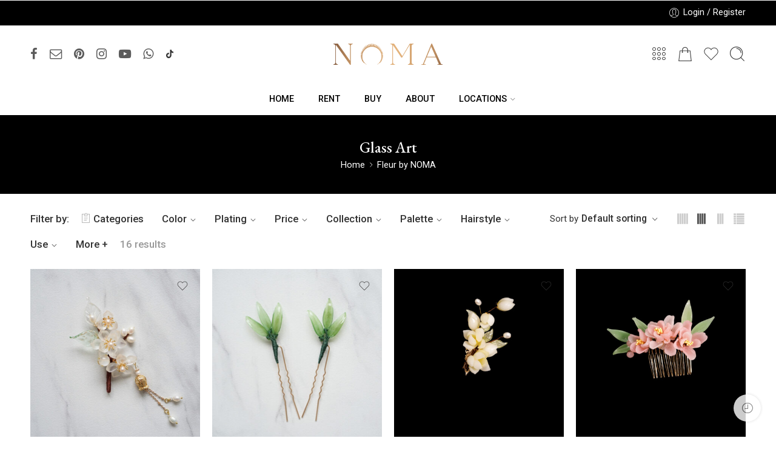

--- FILE ---
content_type: text/html; charset=UTF-8
request_url: https://noma.id/product-category/fleur-by-noma/glass-art/
body_size: 69792
content:
<!DOCTYPE html>
<html lang="en-US">
<head>
	<!-- Google Tag Manager -->
<script>(function(w,d,s,l,i){w[l]=w[l]||[];w[l].push({'gtm.start':
new Date().getTime(),event:'gtm.js'});var f=d.getElementsByTagName(s)[0],
j=d.createElement(s),dl=l!='dataLayer'?'&l='+l:'';j.async=true;j.src=
'https://www.googletagmanager.com/gtm.js?id='+i+dl;f.parentNode.insertBefore(j,f);
})(window,document,'script','dataLayer','GTM-TLPC82Q4');</script>
<!-- End Google Tag Manager -->
<meta charset="UTF-8" />
<meta http-equiv="X-UA-Compatible" content="IE=Edge" />
<meta name="viewport" content="width=device-width, initial-scale=1.0, maximum-scale=1.0, user-scalable=0" />
<link rel="profile" href="http://gmpg.org/xfn/11" />
<link rel="pingback" href="https://noma.id/xmlrpc.php" />
<link rel="icon" href="https://noma.id/wp-content/uploads/2025/03/cropped-NOMA-Logo-New-Crown-Gold-on-Black-32x32.png" sizes="32x32" />
<link rel="icon" href="https://noma.id/wp-content/uploads/2025/03/cropped-NOMA-Logo-New-Crown-Gold-on-Black-192x192.png" sizes="192x192" />
<link rel="apple-touch-icon" href="https://noma.id/wp-content/uploads/2025/03/cropped-NOMA-Logo-New-Crown-Gold-on-Black-180x180.png" />
<meta name="msapplication-TileImage" content="https://noma.id/wp-content/uploads/2025/03/cropped-NOMA-Logo-New-Crown-Gold-on-Black-270x270.png" />
<link rel="shortcut icon" href="http://noma.id/wp-content/uploads/2025/03/NOMA-Logo-New-Crown-Gold-on-Black.png" />
<title>Glass Art &#8211; NOMA®</title>
<meta name='robots' content='max-image-preview:large' />
<link rel='dns-prefetch' href='//fonts.googleapis.com' />
<link rel="alternate" type="application/rss+xml" title="NOMA® &raquo; Feed" href="https://noma.id/feed/" />
<link rel="alternate" type="application/rss+xml" title="NOMA® &raquo; Comments Feed" href="https://noma.id/comments/feed/" />
<link rel="preload" href="//noma.id/wp-content/themes/elessi-theme/assets/minify-font-icons/font-nasa-icons/nasa-font.woff" as="font" type="font/woff" crossorigin /><link rel="preload" href="//noma.id/wp-content/themes/elessi-theme/assets/minify-font-icons/font-pe-icon-7-stroke/Pe-icon-7-stroke.woff" as="font" type="font/woff" crossorigin /><link rel="preload" href="//noma.id/wp-content/themes/elessi-theme/assets/minify-font-icons/font-awesome-4.7.0/fontawesome-webfont.woff2" as="font" type="font/woff2" crossorigin /><link rel="preload" href="//noma.id/wp-content/themes/elessi-theme/assets/minify-font-icons/font-awesome-4.7.0/fontawesome-webfont.woff" as="font" type="font/woff" crossorigin /><link rel="alternate" type="application/rss+xml" title="NOMA® &raquo; Glass Art Category Feed" href="https://noma.id/product-category/fleur-by-noma/glass-art/feed/" />
<style id='wp-img-auto-sizes-contain-inline-css' type='text/css'>
img:is([sizes=auto i],[sizes^="auto," i]){contain-intrinsic-size:3000px 1500px}
/*# sourceURL=wp-img-auto-sizes-contain-inline-css */
</style>

<link rel='stylesheet' id='sbi_styles-css' href='https://noma.id/wp-content/plugins/instagram-feed/css/sbi-styles.min.css?ver=6.10.0' type='text/css' media='all' />
<link rel='stylesheet' id='hfe-widgets-style-css' href='https://noma.id/wp-content/plugins/header-footer-elementor/inc/widgets-css/frontend.css?ver=2.8.2' type='text/css' media='all' />
<link rel='stylesheet' id='hfe-woo-product-grid-css' href='https://noma.id/wp-content/plugins/header-footer-elementor/inc/widgets-css/woo-products.css?ver=2.8.2' type='text/css' media='all' />
<style id='wp-emoji-styles-inline-css' type='text/css'>

	img.wp-smiley, img.emoji {
		display: inline !important;
		border: none !important;
		box-shadow: none !important;
		height: 1em !important;
		width: 1em !important;
		margin: 0 0.07em !important;
		vertical-align: -0.1em !important;
		background: none !important;
		padding: 0 !important;
	}
/*# sourceURL=wp-emoji-styles-inline-css */
</style>
<link rel='stylesheet' id='wp-block-library-css' href='https://noma.id/wp-includes/css/dist/block-library/style.min.css?ver=6.9' type='text/css' media='all' />
<style id='classic-theme-styles-inline-css' type='text/css'>
/*! This file is auto-generated */
.wp-block-button__link{color:#fff;background-color:#32373c;border-radius:9999px;box-shadow:none;text-decoration:none;padding:calc(.667em + 2px) calc(1.333em + 2px);font-size:1.125em}.wp-block-file__button{background:#32373c;color:#fff;text-decoration:none}
/*# sourceURL=/wp-includes/css/classic-themes.min.css */
</style>
<style id='global-styles-inline-css' type='text/css'>
:root{--wp--preset--aspect-ratio--square: 1;--wp--preset--aspect-ratio--4-3: 4/3;--wp--preset--aspect-ratio--3-4: 3/4;--wp--preset--aspect-ratio--3-2: 3/2;--wp--preset--aspect-ratio--2-3: 2/3;--wp--preset--aspect-ratio--16-9: 16/9;--wp--preset--aspect-ratio--9-16: 9/16;--wp--preset--color--black: #000000;--wp--preset--color--cyan-bluish-gray: #abb8c3;--wp--preset--color--white: #ffffff;--wp--preset--color--pale-pink: #f78da7;--wp--preset--color--vivid-red: #cf2e2e;--wp--preset--color--luminous-vivid-orange: #ff6900;--wp--preset--color--luminous-vivid-amber: #fcb900;--wp--preset--color--light-green-cyan: #7bdcb5;--wp--preset--color--vivid-green-cyan: #00d084;--wp--preset--color--pale-cyan-blue: #8ed1fc;--wp--preset--color--vivid-cyan-blue: #0693e3;--wp--preset--color--vivid-purple: #9b51e0;--wp--preset--gradient--vivid-cyan-blue-to-vivid-purple: linear-gradient(135deg,rgb(6,147,227) 0%,rgb(155,81,224) 100%);--wp--preset--gradient--light-green-cyan-to-vivid-green-cyan: linear-gradient(135deg,rgb(122,220,180) 0%,rgb(0,208,130) 100%);--wp--preset--gradient--luminous-vivid-amber-to-luminous-vivid-orange: linear-gradient(135deg,rgb(252,185,0) 0%,rgb(255,105,0) 100%);--wp--preset--gradient--luminous-vivid-orange-to-vivid-red: linear-gradient(135deg,rgb(255,105,0) 0%,rgb(207,46,46) 100%);--wp--preset--gradient--very-light-gray-to-cyan-bluish-gray: linear-gradient(135deg,rgb(238,238,238) 0%,rgb(169,184,195) 100%);--wp--preset--gradient--cool-to-warm-spectrum: linear-gradient(135deg,rgb(74,234,220) 0%,rgb(151,120,209) 20%,rgb(207,42,186) 40%,rgb(238,44,130) 60%,rgb(251,105,98) 80%,rgb(254,248,76) 100%);--wp--preset--gradient--blush-light-purple: linear-gradient(135deg,rgb(255,206,236) 0%,rgb(152,150,240) 100%);--wp--preset--gradient--blush-bordeaux: linear-gradient(135deg,rgb(254,205,165) 0%,rgb(254,45,45) 50%,rgb(107,0,62) 100%);--wp--preset--gradient--luminous-dusk: linear-gradient(135deg,rgb(255,203,112) 0%,rgb(199,81,192) 50%,rgb(65,88,208) 100%);--wp--preset--gradient--pale-ocean: linear-gradient(135deg,rgb(255,245,203) 0%,rgb(182,227,212) 50%,rgb(51,167,181) 100%);--wp--preset--gradient--electric-grass: linear-gradient(135deg,rgb(202,248,128) 0%,rgb(113,206,126) 100%);--wp--preset--gradient--midnight: linear-gradient(135deg,rgb(2,3,129) 0%,rgb(40,116,252) 100%);--wp--preset--font-size--small: 13px;--wp--preset--font-size--medium: 20px;--wp--preset--font-size--large: 36px;--wp--preset--font-size--x-large: 42px;--wp--preset--spacing--20: 0.44rem;--wp--preset--spacing--30: 0.67rem;--wp--preset--spacing--40: 1rem;--wp--preset--spacing--50: 1.5rem;--wp--preset--spacing--60: 2.25rem;--wp--preset--spacing--70: 3.38rem;--wp--preset--spacing--80: 5.06rem;--wp--preset--shadow--natural: 6px 6px 9px rgba(0, 0, 0, 0.2);--wp--preset--shadow--deep: 12px 12px 50px rgba(0, 0, 0, 0.4);--wp--preset--shadow--sharp: 6px 6px 0px rgba(0, 0, 0, 0.2);--wp--preset--shadow--outlined: 6px 6px 0px -3px rgb(255, 255, 255), 6px 6px rgb(0, 0, 0);--wp--preset--shadow--crisp: 6px 6px 0px rgb(0, 0, 0);}:where(.is-layout-flex){gap: 0.5em;}:where(.is-layout-grid){gap: 0.5em;}body .is-layout-flex{display: flex;}.is-layout-flex{flex-wrap: wrap;align-items: center;}.is-layout-flex > :is(*, div){margin: 0;}body .is-layout-grid{display: grid;}.is-layout-grid > :is(*, div){margin: 0;}:where(.wp-block-columns.is-layout-flex){gap: 2em;}:where(.wp-block-columns.is-layout-grid){gap: 2em;}:where(.wp-block-post-template.is-layout-flex){gap: 1.25em;}:where(.wp-block-post-template.is-layout-grid){gap: 1.25em;}.has-black-color{color: var(--wp--preset--color--black) !important;}.has-cyan-bluish-gray-color{color: var(--wp--preset--color--cyan-bluish-gray) !important;}.has-white-color{color: var(--wp--preset--color--white) !important;}.has-pale-pink-color{color: var(--wp--preset--color--pale-pink) !important;}.has-vivid-red-color{color: var(--wp--preset--color--vivid-red) !important;}.has-luminous-vivid-orange-color{color: var(--wp--preset--color--luminous-vivid-orange) !important;}.has-luminous-vivid-amber-color{color: var(--wp--preset--color--luminous-vivid-amber) !important;}.has-light-green-cyan-color{color: var(--wp--preset--color--light-green-cyan) !important;}.has-vivid-green-cyan-color{color: var(--wp--preset--color--vivid-green-cyan) !important;}.has-pale-cyan-blue-color{color: var(--wp--preset--color--pale-cyan-blue) !important;}.has-vivid-cyan-blue-color{color: var(--wp--preset--color--vivid-cyan-blue) !important;}.has-vivid-purple-color{color: var(--wp--preset--color--vivid-purple) !important;}.has-black-background-color{background-color: var(--wp--preset--color--black) !important;}.has-cyan-bluish-gray-background-color{background-color: var(--wp--preset--color--cyan-bluish-gray) !important;}.has-white-background-color{background-color: var(--wp--preset--color--white) !important;}.has-pale-pink-background-color{background-color: var(--wp--preset--color--pale-pink) !important;}.has-vivid-red-background-color{background-color: var(--wp--preset--color--vivid-red) !important;}.has-luminous-vivid-orange-background-color{background-color: var(--wp--preset--color--luminous-vivid-orange) !important;}.has-luminous-vivid-amber-background-color{background-color: var(--wp--preset--color--luminous-vivid-amber) !important;}.has-light-green-cyan-background-color{background-color: var(--wp--preset--color--light-green-cyan) !important;}.has-vivid-green-cyan-background-color{background-color: var(--wp--preset--color--vivid-green-cyan) !important;}.has-pale-cyan-blue-background-color{background-color: var(--wp--preset--color--pale-cyan-blue) !important;}.has-vivid-cyan-blue-background-color{background-color: var(--wp--preset--color--vivid-cyan-blue) !important;}.has-vivid-purple-background-color{background-color: var(--wp--preset--color--vivid-purple) !important;}.has-black-border-color{border-color: var(--wp--preset--color--black) !important;}.has-cyan-bluish-gray-border-color{border-color: var(--wp--preset--color--cyan-bluish-gray) !important;}.has-white-border-color{border-color: var(--wp--preset--color--white) !important;}.has-pale-pink-border-color{border-color: var(--wp--preset--color--pale-pink) !important;}.has-vivid-red-border-color{border-color: var(--wp--preset--color--vivid-red) !important;}.has-luminous-vivid-orange-border-color{border-color: var(--wp--preset--color--luminous-vivid-orange) !important;}.has-luminous-vivid-amber-border-color{border-color: var(--wp--preset--color--luminous-vivid-amber) !important;}.has-light-green-cyan-border-color{border-color: var(--wp--preset--color--light-green-cyan) !important;}.has-vivid-green-cyan-border-color{border-color: var(--wp--preset--color--vivid-green-cyan) !important;}.has-pale-cyan-blue-border-color{border-color: var(--wp--preset--color--pale-cyan-blue) !important;}.has-vivid-cyan-blue-border-color{border-color: var(--wp--preset--color--vivid-cyan-blue) !important;}.has-vivid-purple-border-color{border-color: var(--wp--preset--color--vivid-purple) !important;}.has-vivid-cyan-blue-to-vivid-purple-gradient-background{background: var(--wp--preset--gradient--vivid-cyan-blue-to-vivid-purple) !important;}.has-light-green-cyan-to-vivid-green-cyan-gradient-background{background: var(--wp--preset--gradient--light-green-cyan-to-vivid-green-cyan) !important;}.has-luminous-vivid-amber-to-luminous-vivid-orange-gradient-background{background: var(--wp--preset--gradient--luminous-vivid-amber-to-luminous-vivid-orange) !important;}.has-luminous-vivid-orange-to-vivid-red-gradient-background{background: var(--wp--preset--gradient--luminous-vivid-orange-to-vivid-red) !important;}.has-very-light-gray-to-cyan-bluish-gray-gradient-background{background: var(--wp--preset--gradient--very-light-gray-to-cyan-bluish-gray) !important;}.has-cool-to-warm-spectrum-gradient-background{background: var(--wp--preset--gradient--cool-to-warm-spectrum) !important;}.has-blush-light-purple-gradient-background{background: var(--wp--preset--gradient--blush-light-purple) !important;}.has-blush-bordeaux-gradient-background{background: var(--wp--preset--gradient--blush-bordeaux) !important;}.has-luminous-dusk-gradient-background{background: var(--wp--preset--gradient--luminous-dusk) !important;}.has-pale-ocean-gradient-background{background: var(--wp--preset--gradient--pale-ocean) !important;}.has-electric-grass-gradient-background{background: var(--wp--preset--gradient--electric-grass) !important;}.has-midnight-gradient-background{background: var(--wp--preset--gradient--midnight) !important;}.has-small-font-size{font-size: var(--wp--preset--font-size--small) !important;}.has-medium-font-size{font-size: var(--wp--preset--font-size--medium) !important;}.has-large-font-size{font-size: var(--wp--preset--font-size--large) !important;}.has-x-large-font-size{font-size: var(--wp--preset--font-size--x-large) !important;}
:where(.wp-block-post-template.is-layout-flex){gap: 1.25em;}:where(.wp-block-post-template.is-layout-grid){gap: 1.25em;}
:where(.wp-block-term-template.is-layout-flex){gap: 1.25em;}:where(.wp-block-term-template.is-layout-grid){gap: 1.25em;}
:where(.wp-block-columns.is-layout-flex){gap: 2em;}:where(.wp-block-columns.is-layout-grid){gap: 2em;}
:root :where(.wp-block-pullquote){font-size: 1.5em;line-height: 1.6;}
/*# sourceURL=global-styles-inline-css */
</style>
<style id='woocommerce-inline-inline-css' type='text/css'>
.woocommerce form .form-row .required { visibility: visible; }
/*# sourceURL=woocommerce-inline-inline-css */
</style>
<link rel='stylesheet' id='hfe-style-css' href='https://noma.id/wp-content/plugins/header-footer-elementor/assets/css/header-footer-elementor.css?ver=2.8.2' type='text/css' media='all' />
<link rel='stylesheet' id='elementor-icons-css' href='https://noma.id/wp-content/plugins/elementor/assets/lib/eicons/css/elementor-icons.min.css?ver=5.46.0' type='text/css' media='all' />
<link rel='stylesheet' id='elementor-frontend-css' href='https://noma.id/wp-content/plugins/elementor/assets/css/frontend.min.css?ver=3.34.4' type='text/css' media='all' />
<link rel='stylesheet' id='elementor-post-5-css' href='https://noma.id/wp-content/uploads/elementor/css/post-5.css?ver=1769807056' type='text/css' media='all' />
<link rel='stylesheet' id='amelia-elementor-widget-font-css' href='https://noma.id/wp-content/plugins/ameliabooking/public/css/frontend/elementor.css?ver=8.2' type='text/css' media='all' />
<link rel='stylesheet' id='sbistyles-css' href='https://noma.id/wp-content/plugins/instagram-feed/css/sbi-styles.min.css?ver=6.10.0' type='text/css' media='all' />
<link rel='stylesheet' id='elementor-post-15571-css' href='https://noma.id/wp-content/uploads/elementor/css/post-15571.css?ver=1769807056' type='text/css' media='all' />
<link rel='stylesheet' id='xendit_pg_style-css' href='https://noma.id/wp-content/plugins/woo-xendit-virtual-accounts/assets/css/xendit-pg-style.css?ver=1.0.1' type='text/css' media='all' />
<link rel='stylesheet' id='elessi-fonts-icons-css' href='https://noma.id/wp-content/themes/elessi-theme/assets/minify-font-icons/fonts.min.css?ver=6.9' type='text/css' media='all' />
<link rel='stylesheet' id='nasa-fonts-css' href='https://fonts.googleapis.com/css?family=EB+Garamond%3A300%2C300italic%2C400%2C400italic%2C500%2C500italic%2C600%2C600italic%2C700%2C700italic%2C800%2C800italic%2C900%2C900italic%7CRoboto%3A300%2C300italic%2C400%2C400italic%2C500%2C500italic%2C600%2C600italic%2C700%2C700italic%2C800%2C800italic%2C900%2C900italic&#038;subset=latin&#038;display=swap&#038;ver=6.9' type='text/css' media='all' />
<link rel='stylesheet' id='hfe-elementor-icons-css' href='https://noma.id/wp-content/plugins/elementor/assets/lib/eicons/css/elementor-icons.min.css?ver=5.34.0' type='text/css' media='all' />
<link rel='stylesheet' id='hfe-icons-list-css' href='https://noma.id/wp-content/plugins/elementor/assets/css/widget-icon-list.min.css?ver=3.24.3' type='text/css' media='all' />
<link rel='stylesheet' id='hfe-social-icons-css' href='https://noma.id/wp-content/plugins/elementor/assets/css/widget-social-icons.min.css?ver=3.24.0' type='text/css' media='all' />
<link rel='stylesheet' id='hfe-social-share-icons-brands-css' href='https://noma.id/wp-content/plugins/elementor/assets/lib/font-awesome/css/brands.css?ver=5.15.3' type='text/css' media='all' />
<link rel='stylesheet' id='hfe-social-share-icons-fontawesome-css' href='https://noma.id/wp-content/plugins/elementor/assets/lib/font-awesome/css/fontawesome.css?ver=5.15.3' type='text/css' media='all' />
<link rel='stylesheet' id='hfe-nav-menu-icons-css' href='https://noma.id/wp-content/plugins/elementor/assets/lib/font-awesome/css/solid.css?ver=5.15.3' type='text/css' media='all' />
<link rel='stylesheet' id='elessi-style-css' href='https://noma.id/wp-content/themes/elessi-theme/style.css?ver=6.9' type='text/css' media='all' />
<link rel='stylesheet' id='elessi-child-style-css' href='https://noma.id/wp-content/themes/elessi-theme-child/style.css?ver=6.9' type='text/css' media='all' />
<link rel='stylesheet' id='elessi-style-elementor-css' href='https://noma.id/wp-content/themes/elessi-theme/style-elementor.css' type='text/css' media='all' />
<link rel='stylesheet' id='elessi-style-crazy-css' href='https://noma.id/wp-content/themes/elessi-theme/assets/css/style-crazy-load.css' type='text/css' media='all' />
<link rel='stylesheet' id='elessi-style-large-css' href='https://noma.id/wp-content/themes/elessi-theme/assets/css/style-large.css' type='text/css' media='all' />
<link rel='stylesheet' id='elessi-loop-product-css' href='https://noma.id/wp-content/themes/elessi-theme/assets/css/style-loop-product-modern-7.css' type='text/css' media='all' />
<link rel='stylesheet' id='elessi-style-products-list-css' href='https://noma.id/wp-content/themes/elessi-theme/assets/css/style-products-list.css' type='text/css' media='all' />
<link rel='stylesheet' id='elessi-style-archive-products-css' href='https://noma.id/wp-content/themes/elessi-theme/assets/css/style-archive-products.css' type='text/css' media='all' />
<link rel='stylesheet' id='elessi-style-font-weight-css' href='https://noma.id/wp-content/themes/elessi-theme/assets/css/style-font-weight-500.css' type='text/css' media='all' />
<link rel='stylesheet' id='nasa-sc-woo-css' href='https://noma.id/wp-content/plugins/nasa-core/assets/css/nasa-sc-woo.css' type='text/css' media='all' />
<link rel='stylesheet' id='nasa-sc-css' href='https://noma.id/wp-content/plugins/nasa-core/assets/css/nasa-sc.css' type='text/css' media='all' />
<link rel='stylesheet' id='elessi-style-dynamic-css' href='//noma.id/wp-content/uploads/nasa-dynamic/dynamic.css?ver=1741799098' type='text/css' media='all' />
<link rel='stylesheet' id='elementor-gf-local-jost-css' href='http://noma.id/wp-content/uploads/elementor/google-fonts/css/jost.css?ver=1742245464' type='text/css' media='all' />
<script type="text/template" id="tmpl-variation-template">
	<div class="woocommerce-variation-description">{{{ data.variation.variation_description }}}</div>
	<div class="woocommerce-variation-price">{{{ data.variation.price_html }}}</div>
	<div class="woocommerce-variation-availability">{{{ data.variation.availability_html }}}</div>
</script>
<script type="text/template" id="tmpl-unavailable-variation-template">
	<p role="alert">Sorry, this product is unavailable. Please choose a different combination.</p>
</script>
<script type="text/javascript" src="https://noma.id/wp-includes/js/jquery/jquery.min.js?ver=3.7.1" id="jquery-core-js"></script>
<script type="text/javascript" src="https://noma.id/wp-includes/js/jquery/jquery-migrate.min.js?ver=3.4.1" id="jquery-migrate-js"></script>
<script type="text/javascript" id="jquery-js-after">
/* <![CDATA[ */
!function($){"use strict";$(document).ready(function(){$(this).scrollTop()>100&&$(".hfe-scroll-to-top-wrap").removeClass("hfe-scroll-to-top-hide"),$(window).scroll(function(){$(this).scrollTop()<100?$(".hfe-scroll-to-top-wrap").fadeOut(300):$(".hfe-scroll-to-top-wrap").fadeIn(300)}),$(".hfe-scroll-to-top-wrap").on("click",function(){$("html, body").animate({scrollTop:0},300);return!1})})}(jQuery);
!function($){'use strict';$(document).ready(function(){var bar=$('.hfe-reading-progress-bar');if(!bar.length)return;$(window).on('scroll',function(){var s=$(window).scrollTop(),d=$(document).height()-$(window).height(),p=d? s/d*100:0;bar.css('width',p+'%')});});}(jQuery);
//# sourceURL=jquery-js-after
/* ]]> */
</script>
<script type="text/javascript" src="https://noma.id/wp-content/plugins/woocommerce/assets/js/jquery-blockui/jquery.blockUI.min.js?ver=2.7.0-wc.10.4.3" id="wc-jquery-blockui-js" defer="defer" data-wp-strategy="defer"></script>
<script type="text/javascript" id="wc-add-to-cart-js-extra">
/* <![CDATA[ */
var wc_add_to_cart_params = {"ajax_url":"/wp-admin/admin-ajax.php","wc_ajax_url":"/?wc-ajax=%%endpoint%%","i18n_view_cart":"View cart","cart_url":"https://noma.id/shopping-cart/","is_cart":"","cart_redirect_after_add":"no"};
//# sourceURL=wc-add-to-cart-js-extra
/* ]]> */
</script>
<script type="text/javascript" src="https://noma.id/wp-content/plugins/woocommerce/assets/js/frontend/add-to-cart.min.js?ver=10.4.3" id="wc-add-to-cart-js" defer="defer" data-wp-strategy="defer"></script>
<script type="text/javascript" src="https://noma.id/wp-content/plugins/woocommerce/assets/js/js-cookie/js.cookie.min.js?ver=2.1.4-wc.10.4.3" id="wc-js-cookie-js" defer="defer" data-wp-strategy="defer"></script>
<script type="text/javascript" id="woocommerce-js-extra">
/* <![CDATA[ */
var woocommerce_params = {"ajax_url":"/wp-admin/admin-ajax.php","wc_ajax_url":"/?wc-ajax=%%endpoint%%","i18n_password_show":"Show password","i18n_password_hide":"Hide password"};
//# sourceURL=woocommerce-js-extra
/* ]]> */
</script>
<script type="text/javascript" src="https://noma.id/wp-content/plugins/woocommerce/assets/js/frontend/woocommerce.min.js?ver=10.4.3" id="woocommerce-js" defer="defer" data-wp-strategy="defer"></script>
<script type="text/javascript" src="https://noma.id/wp-content/plugins/woocommerce/assets/js/jquery-cookie/jquery.cookie.min.js?ver=1.4.1-wc.10.4.3" id="wc-jquery-cookie-js" defer="defer" data-wp-strategy="defer"></script>
<script type="text/javascript" src="https://noma.id/wp-includes/js/underscore.min.js?ver=1.13.7" id="underscore-js"></script>
<script type="text/javascript" id="wp-util-js-extra">
/* <![CDATA[ */
var _wpUtilSettings = {"ajax":{"url":"/wp-admin/admin-ajax.php"}};
//# sourceURL=wp-util-js-extra
/* ]]> */
</script>
<script type="text/javascript" src="https://noma.id/wp-includes/js/wp-util.min.js?ver=6.9" id="wp-util-js"></script>
<script type="text/javascript" id="wc-add-to-cart-variation-js-extra">
/* <![CDATA[ */
var wc_add_to_cart_variation_params = {"wc_ajax_url":"/?wc-ajax=%%endpoint%%","i18n_no_matching_variations_text":"Sorry, no products matched your selection. Please choose a different combination.","i18n_make_a_selection_text":"Please select some product options before adding this product to your cart.","i18n_unavailable_text":"Sorry, this product is unavailable. Please choose a different combination.","i18n_reset_alert_text":"Your selection has been reset. Please select some product options before adding this product to your cart."};
//# sourceURL=wc-add-to-cart-variation-js-extra
/* ]]> */
</script>
<script type="text/javascript" src="https://noma.id/wp-content/plugins/woocommerce/assets/js/frontend/add-to-cart-variation.min.js?ver=10.4.3" id="wc-add-to-cart-variation-js" defer="defer" data-wp-strategy="defer"></script>
<link rel="https://api.w.org/" href="https://noma.id/wp-json/" /><link rel="alternate" title="JSON" type="application/json" href="https://noma.id/wp-json/wp/v2/product_cat/477" /><link rel="EditURI" type="application/rsd+xml" title="RSD" href="https://noma.id/xmlrpc.php?rsd" />
<meta name="generator" content="WordPress 6.9" />
<meta name="generator" content="WooCommerce 10.4.3" />
<script>
                var url = 'https://wati-integration-prod-service.clare.ai/v2/watiWidget.js?5818';
                var s = document.createElement('script');
                s.type = 'text/javascript';
                s.async = true;
                s.src = url;
                var options = {
                "enabled":true,
                "chatButtonSetting":{
                    "backgroundColor":"#beafaa",
                    "ctaText":"Chat with us",
                    "borderRadius":"25",
                    "marginLeft": "0",
                    "marginRight": "20",
                    "marginBottom": "20",
                    "ctaIconWATI":false,
                    "position":"right"
                },
                "brandSetting":{
                    "brandName":"NOMA",
                    "brandSubTitle":"undefined",
                    "brandImg":"http://noma.id/wp-content/uploads/2025/03/cropped-NOMA-Logo-New-Crown-Gold-on-Black.png",
                    "welcomeText":"Hi there!\nHow can I help you?",
                    "messageText":"Hello, %0A I have a question about {{page_link}}",
                    "backgroundColor":"#beafaa",
                    "ctaText":"Chat with us",
                    "borderRadius":"25",
                    "autoShow":false,
                    "phoneNumber":"6282223330048"
                }
                };
                s.onload = function() {
                    CreateWhatsappChatWidget(options);
                };
                var x = document.getElementsByTagName('script')[0];
                x.parentNode.insertBefore(s, x);
            </script>
	<noscript><style>.woocommerce-product-gallery{ opacity: 1 !important; }</style></noscript>
	<meta name="generator" content="Elementor 3.34.4; features: additional_custom_breakpoints; settings: css_print_method-external, google_font-enabled, font_display-swap">
			<style>
				.e-con.e-parent:nth-of-type(n+4):not(.e-lazyloaded):not(.e-no-lazyload),
				.e-con.e-parent:nth-of-type(n+4):not(.e-lazyloaded):not(.e-no-lazyload) * {
					background-image: none !important;
				}
				@media screen and (max-height: 1024px) {
					.e-con.e-parent:nth-of-type(n+3):not(.e-lazyloaded):not(.e-no-lazyload),
					.e-con.e-parent:nth-of-type(n+3):not(.e-lazyloaded):not(.e-no-lazyload) * {
						background-image: none !important;
					}
				}
				@media screen and (max-height: 640px) {
					.e-con.e-parent:nth-of-type(n+2):not(.e-lazyloaded):not(.e-no-lazyload),
					.e-con.e-parent:nth-of-type(n+2):not(.e-lazyloaded):not(.e-no-lazyload) * {
						background-image: none !important;
					}
				}
			</style>
			<meta name="generator" content="Powered by Slider Revolution 6.6.12 - responsive, Mobile-Friendly Slider Plugin for WordPress with comfortable drag and drop interface." />
<link rel="icon" href="https://noma.id/wp-content/uploads/2025/03/cropped-NOMA-Logo-New-Crown-Gold-on-Black-32x32.png" sizes="32x32" />
<link rel="icon" href="https://noma.id/wp-content/uploads/2025/03/cropped-NOMA-Logo-New-Crown-Gold-on-Black-192x192.png" sizes="192x192" />
<link rel="apple-touch-icon" href="https://noma.id/wp-content/uploads/2025/03/cropped-NOMA-Logo-New-Crown-Gold-on-Black-180x180.png" />
<meta name="msapplication-TileImage" content="https://noma.id/wp-content/uploads/2025/03/cropped-NOMA-Logo-New-Crown-Gold-on-Black-270x270.png" />
<script>function setREVStartSize(e){
			//window.requestAnimationFrame(function() {
				window.RSIW = window.RSIW===undefined ? window.innerWidth : window.RSIW;
				window.RSIH = window.RSIH===undefined ? window.innerHeight : window.RSIH;
				try {
					var pw = document.getElementById(e.c).parentNode.offsetWidth,
						newh;
					pw = pw===0 || isNaN(pw) || (e.l=="fullwidth" || e.layout=="fullwidth") ? window.RSIW : pw;
					e.tabw = e.tabw===undefined ? 0 : parseInt(e.tabw);
					e.thumbw = e.thumbw===undefined ? 0 : parseInt(e.thumbw);
					e.tabh = e.tabh===undefined ? 0 : parseInt(e.tabh);
					e.thumbh = e.thumbh===undefined ? 0 : parseInt(e.thumbh);
					e.tabhide = e.tabhide===undefined ? 0 : parseInt(e.tabhide);
					e.thumbhide = e.thumbhide===undefined ? 0 : parseInt(e.thumbhide);
					e.mh = e.mh===undefined || e.mh=="" || e.mh==="auto" ? 0 : parseInt(e.mh,0);
					if(e.layout==="fullscreen" || e.l==="fullscreen")
						newh = Math.max(e.mh,window.RSIH);
					else{
						e.gw = Array.isArray(e.gw) ? e.gw : [e.gw];
						for (var i in e.rl) if (e.gw[i]===undefined || e.gw[i]===0) e.gw[i] = e.gw[i-1];
						e.gh = e.el===undefined || e.el==="" || (Array.isArray(e.el) && e.el.length==0)? e.gh : e.el;
						e.gh = Array.isArray(e.gh) ? e.gh : [e.gh];
						for (var i in e.rl) if (e.gh[i]===undefined || e.gh[i]===0) e.gh[i] = e.gh[i-1];
											
						var nl = new Array(e.rl.length),
							ix = 0,
							sl;
						e.tabw = e.tabhide>=pw ? 0 : e.tabw;
						e.thumbw = e.thumbhide>=pw ? 0 : e.thumbw;
						e.tabh = e.tabhide>=pw ? 0 : e.tabh;
						e.thumbh = e.thumbhide>=pw ? 0 : e.thumbh;
						for (var i in e.rl) nl[i] = e.rl[i]<window.RSIW ? 0 : e.rl[i];
						sl = nl[0];
						for (var i in nl) if (sl>nl[i] && nl[i]>0) { sl = nl[i]; ix=i;}
						var m = pw>(e.gw[ix]+e.tabw+e.thumbw) ? 1 : (pw-(e.tabw+e.thumbw)) / (e.gw[ix]);
						newh =  (e.gh[ix] * m) + (e.tabh + e.thumbh);
					}
					var el = document.getElementById(e.c);
					if (el!==null && el) el.style.height = newh+"px";
					el = document.getElementById(e.c+"_wrapper");
					if (el!==null && el) {
						el.style.height = newh+"px";
						el.style.display = "block";
					}
				} catch(e){
					console.log("Failure at Presize of Slider:" + e)
				}
			//});
		  };</script>
		<style type="text/css" id="wp-custom-css">
			button.m-phone-number-input__country-flag
{
background-color:transparent!important;
 		top: 0px;
    bottom: 0px;
}

button.m-select-input__toggle-button.maz-custom.maz-flex.maz-h-full.maz-bg-transparent.maz-flex-center
{
	background-color:transparent!important;
}

button.m-select-list-item.maz-custom.--primary
{
background-color:transparent!important;
}

button.am-button.am-button--plain.am-button--micro.am-button--secondary.is-icon-only.am-heading-prev, button.am-button.am-button--plain.am-button--medium.am-button--secondary.is-icon-only
{
	background-color: #ffffff!important;
}		</style>
		</head>
<body class="archive tax-product_cat term-glass-art term-477 wp-theme-elessi-theme wp-child-theme-elessi-theme-child theme-elessi-theme nasa-woo-actived nasa-core-actived woocommerce woocommerce-page woocommerce-no-js ehf-footer ehf-template-elessi-theme ehf-stylesheet-elessi-theme-child antialiased nasa-quickview-on nasa-crazy-load crazy-loading nasa-label-attr-single nasa-image-round elementor-default elementor-kit-5">
	<!-- Google Tag Manager (noscript) -->
<noscript><iframe src="https://www.googletagmanager.com/ns.html?id=GTM-TLPC82Q4"
height="0" width="0" style="display:none;visibility:hidden"></iframe></noscript>
<!-- End Google Tag Manager (noscript) -->

<!-- Start Wrapper Site -->
<div id="wrapper">

<!-- Start Header Site -->
<header id="header-content" class="site-header">

<div class="header-wrapper header-type-2 nasa-header-sticky">
    <div class="nasa-topbar-wrap hide-for-mobile">
    <div id="top-bar" class="top-bar">
                    <!-- Desktop | Responsive Top-bar -->
            <div class="row">
                <div class="large-12 columns">
                    <div class="left-text left rtl-right">
                                            </div>
                    <div class="right-text nasa-hide-for-mobile right rtl-left">
                        <div class="topbar-menu-container">
                            <ul class="nasa-menus-account"><li class="menu-item"><a class="nasa-login-register-ajax inline-block" data-enable="1" href="https://noma.id/?page_id=10" title="Login / Register"><i class="pe7-icon pe-7s-user"></i><span class="nasa-login-title">Login / Register</span></a></li></ul>                        </div>
                    </div>
                </div>
            </div>
            </div>
    
            <div class="nasa-hide-for-mobile">
            <a class="nasa-icon-toggle" href="javascript:void(0);" rel="nofollow">
                <i class="nasa-topbar-up pe-7s-angle-up"></i>
                <i class="nasa-topbar-down pe-7s-angle-down"></i>
            </a>
        </div>
    </div>
    
    <div class="sticky-wrapper">
        <div id="masthead" class="site-header">
                        
            <div class="row nasa-hide-for-mobile">
                <div class="large-12 columns nasa-wrap-event-search">
                    <div class="nasa-relative nasa-header-flex nasa-elements-wrap">
                        <!-- Group icon header -->
                        <div class="nasa-flex-item-1-3 nasa-min-height">
                            <div class="social-icons nasa-follow"><div class="follow-icon nasa-iflex flex-wrap"><a href="https://www.facebook.com/noma.prive" target="_blank" class="icon icon_facebook nasa-tip" title="Follow us on Facebook" rel="nofollow"><i class="fa fab fa-facebook"></i></a><a href="mailto:contact@noma.id" target="_blank" class="icon icon_email nasa-tip" title="Send us an email" rel="nofollow"><i class="fa fab fa-envelope-o"></i></a><a href="http://www.pinterest.com/noma_id" target="_blank" class="icon icon_pintrest nasa-tip" title="Follow us on Pinterest" rel="nofollow"><i class="fa fab fa-pinterest"></i></a><a href="https://www.instagram.com/noma_id/" target="_blank" class="icon icon_instagram nasa-tip" title="Follow us on Instagram" rel="nofollow"><i class="fa fab fa-instagram"></i></a><a href="https://www.youtube.com/@noma_id" target="_blank" class="icon icon_youtube nasa-tip" title="Follow us on YouTube" rel="nofollow"><i class="fa fab fa-youtube-play"></i></a><a href="https://wa.me/6282223330048" target="_blank" class="icon icon_whatsapp nasa-tip" title="Follow us on Whatsapp" rel="nofollow"><i class="fa fab fa-whatsapp"></i></a><a href="https://www.tiktok.com/@noma_id" target="_blank" class="icon icon_tiktok nasa-tip" title="Follow us on Tiktok" rel="nofollow"><svg xmlns="http://www.w3.org/2000/svg" viewBox="0 0 2859 3333" width="14" height="14" fill="currentColor"><path d="M2081 0c55 473 319 755 778 785v532c-266 26-499-61-770-225v995c0 1264-1378 1659-1932 753-356-583-138-1606 1004-1647v561c-87 14-180 36-265 65-254 86-398 247-358 531 77 544 1075 705 992-358V1h551z"/></svg></a></div></div>                        </div>

                        <!-- Logo -->
                        <div class="nasa-flex-item-1-3 text-center">
                            <a class="logo nasa-logo-retina nasa-has-sticky-logo nasa-has-mobile-logo" href="https://noma.id/" title="NOMA® - " rel="Home"><img src="//noma.id/wp-content/uploads/2025/03/NOMA-Logo-New-Gold-on-Transparent.png" alt="NOMA®" class="header_logo" srcset="//noma.id/wp-content/uploads/2025/03/NOMA-Logo-New-Gold-on-Transparent.png 1x, //noma.id/wp-content/uploads/2025/03/NOMA-Logo-New-Gold-on-Transparent.png 2x" /><img src="//noma.id/wp-content/uploads/2025/03/NOMA-Logo-New-Gold-on-Transparent.png" alt="NOMA®" class="header_logo logo_sticky" /><img src="//noma.id/wp-content/uploads/2025/03/NOMA-Logo-New-Gold-on-Transparent.png" alt="NOMA®" class="header_logo logo_mobile" /></a>                        </div>

                        <!-- Group icon header -->
                        <div class="nasa-flex-item-1-3">
                            <div class="nasa-header-icons-wrap"><ul class="header-icons"><li class="first nasa-icon-filter-cat"><a class="filter-cat-icon nasa-flex nasa-hide-for-mobile" href="javascript:void(0);" title="Product Categories" rel="nofollow"><i class="nasa-icon pe-7s-keypad"></i></a><a class="filter-cat-icon-mobile inline-block" href="javascript:void(0);" title="Product Categories" rel="nofollow"><i class="nasa-icon pe-7s-keypad"></i></a></li><li class="nasa-icon-mini-cart"><a href="https://noma.id/shopping-cart/" class="cart-link mini-cart cart-inner nasa-flex jc" title="Cart" rel="nofollow"><span class="icon-wrap"><i class="nasa-icon cart-icon icon-nasa-cart-4"></i><span class="nasa-cart-count nasa-mini-number cart-number hidden-tag nasa-product-empty">0</span></span><span class="icon-text hidden-tag">Cart</span></a></li><li class="nasa-icon-wishlist"><a class="wishlist-link nasa-wishlist-link nasa-flex" href="javascript:void(0);" title="Wishlist" rel="nofollow"><span class="icon-wrap"><i class="nasa-icon wishlist-icon icon-nasa-like"></i><span class="nasa-wishlist-count nasa-mini-number wishlist-number nasa-product-empty">0</span></span><span class="icon-text hidden-tag">Wishlist</span></a></li><li class="nasa-icon-search nasa-hide-for-mobile"><a class="search-icon desk-search nasa-flex" href="javascript:void(0);" data-open="0" title="Search" rel="nofollow"><i class="nasa-icon nasa-search icon-nasa-if-search"></i></a></li></ul></div>                        </div>
                    </div>
                    
                    <!-- Search form in header -->
                    <div class="nasa-header-search-wrap">
                        <div class="nasa-search-space nasa-search-icon"><div class="nasa-show-search-form nasa-over-hide nasa-rightToLeft nasa-modern-layout">
    <div class="search-wrapper nasa-ajax-search-form-container modern">
                    <form role="search" method="get" class="nasa-search nasa-ajax-search-form" action="https://noma.id/">
                <label for="nasa-input-1" class="hidden-tag">
                    Search here                </label>

                <input type="text" name="s" id="nasa-input-1" class="search-field search-input live-search-input" value="" placeholder="I&#039;m shopping for ..." data-suggestions="Crown,Headband,Clay Flower,Fan,Earrings,Clip Earrings,Jade Earrings,Pearl Earrings,White Diamond Earrings,Crane Hairpin,Phoenix Hairpin" />
                
                                    <div class="ns-popular-keys-wrap hidden-tag">
                        <span class="ns-popular-keys">
                            <span class="ns-label">
                                Popular Searches:                            </span>

                                                            <a class="nasa-bold ns-popular-keyword" href="javascript:void(0);" rel="nofollow" data-word="Crown">
                                    Crown                                </a>
                                                            <a class="nasa-bold ns-popular-keyword" href="javascript:void(0);" rel="nofollow" data-word="Headband">
                                    Headband                                </a>
                                                            <a class="nasa-bold ns-popular-keyword" href="javascript:void(0);" rel="nofollow" data-word="Clay Flower">
                                    Clay Flower                                </a>
                                                            <a class="nasa-bold ns-popular-keyword" href="javascript:void(0);" rel="nofollow" data-word="Fan">
                                    Fan                                </a>
                                                            <a class="nasa-bold ns-popular-keyword" href="javascript:void(0);" rel="nofollow" data-word="Earrings">
                                    Earrings                                </a>
                                                            <a class="nasa-bold ns-popular-keyword" href="javascript:void(0);" rel="nofollow" data-word="Clip Earrings">
                                    Clip Earrings                                </a>
                                                            <a class="nasa-bold ns-popular-keyword" href="javascript:void(0);" rel="nofollow" data-word="Jade Earrings">
                                    Jade Earrings                                </a>
                                                            <a class="nasa-bold ns-popular-keyword" href="javascript:void(0);" rel="nofollow" data-word="Pearl Earrings">
                                    Pearl Earrings                                </a>
                                                            <a class="nasa-bold ns-popular-keyword" href="javascript:void(0);" rel="nofollow" data-word="White Diamond Earrings">
                                    White Diamond Earrings                                </a>
                                                            <a class="nasa-bold ns-popular-keyword" href="javascript:void(0);" rel="nofollow" data-word="Crane Hairpin">
                                    Crane Hairpin                                </a>
                                                            <a class="nasa-bold ns-popular-keyword" href="javascript:void(0);" rel="nofollow" data-word="Phoenix Hairpin">
                                    Phoenix Hairpin                                </a>
                                                    </span>
                    </div>
                
                <span class="nasa-icon-submit-page">
                    <button class="nasa-submit-search hidden-tag">
                        Search                    </button>
                </span>

                                    <input type="hidden" name="post_type" value="product" />
                            </form>
                
        <a href="javascript:void(0);" title="Close search" class="nasa-close-search nasa-stclose" rel="nofollow"></a>
    </div>

</div></div>                    </div>
                </div>
            </div>
            
            <!-- Main menu -->
                                <div class="nasa-elements-wrap nasa-elements-wrap-main-menu nasa-hide-for-mobile nasa-bg-dark text-center">
                        <div class="row">
                            <div class="large-12 columns">
                                <div class="wide-nav nasa-wrap-width-main-menu nasa-bg-wrap nasa-nav-style-1">
                                    <div class="nasa-menus-wrapper nasa-menus-wrapper-reponsive nasa-loading" data-padding_x="35">
                                        <div class="nav-wrapper main-menu-warpper"><ul id="site-navigation" class="header-nav nasa-to-menu-mobile nasa-main-menu"><li class="menu-item menu-item-type-custom menu-item-object-custom menu-item-home default-menu root-item nasa_even"><a title="HOME" href="https://noma.id" class="nasa-title-menu"><i class="pe-7s-angle-down nasa-open-child"></i>HOME</a></li>
<li class="menu-item menu-item-type-custom menu-item-object-custom default-menu root-item nasa_odd"><a title="RENT" href="http://rent.noma.id" class="nasa-title-menu"><i class="pe-7s-angle-down nasa-open-child"></i>RENT</a></li>
<li class="menu-item menu-item-type-post_type menu-item-object-page default-menu root-item nasa_even"><a title="BUY" href="https://noma.id/buy/" class="nasa-title-menu"><i class="pe-7s-angle-down nasa-open-child"></i>BUY</a></li>
<li class="menu-item menu-item-type-post_type menu-item-object-page default-menu root-item nasa_odd"><a title="ABOUT" href="https://noma.id/about-us/" class="nasa-title-menu"><i class="pe-7s-angle-down nasa-open-child"></i>ABOUT</a></li>
<li class="menu-item menu-item-type-custom menu-item-object-custom menu-item-has-children menu-parent-item default-menu root-item nasa_even"><a title="LOCATIONS" href="#" class="nasa-title-menu"><i class="pe-7s-angle-down nasa-open-child"></i>LOCATIONS<i class="fa fa-angle-right nasa-has-items-child"></i></a><div class="nav-dropdown"><ul class="sub-menu"><li class="menu-item menu-item-type-post_type menu-item-object-page"><a title="JAKARTA MAIN BRANCH" href="https://noma.id/jakarta/" class="nasa-title-menu">JAKARTA MAIN BRANCH</a></li>
<li class="menu-item menu-item-type-post_type menu-item-object-page"><a title="SEMARANG" href="https://noma.id/semarang-2/" class="nasa-title-menu">SEMARANG</a></li>
</ul></div></li>
</ul></div><!-- nav-wrapper -->                                    </div>
                                </div>
                            </div>
                        </div>
                    </div>
                        
                            <div class="nasa-top-cat-filter-wrap">
                    <div id="nasa-main-cat-filter"><ul class="nasa-top-cat-filter product-categories nasa-accordion"><li class="nasa-tax-item cat-item cat-item-629 cat-item-homme-by-noma root-item cat-parent nasa-tax-parent li_accordion"><a href="javascript:void(0);" class="accordion" rel="nofollow"></a><a href="https://noma.id/product-category/homme-by-noma/" title="Homme by NOMA" class="nasa-filter-item nasa-filter-by-tax nasa-filter-by-cat">Homme by NOMA</a><ul class='children'>
<li class="nasa-tax-item cat-item cat-item-630 cat-item-cufflinks-homme-by-noma"><a href="https://noma.id/product-category/homme-by-noma/cufflinks-homme-by-noma/" title="Cufflinks" class="nasa-filter-item nasa-filter-by-tax nasa-filter-by-cat">Cufflinks</a></li>
<li class="nasa-tax-item cat-item cat-item-631 cat-item-lapel-pin-brooch-homme-by-noma"><a href="https://noma.id/product-category/homme-by-noma/lapel-pin-brooch-homme-by-noma/" title="Lapel Pin &amp; Brooch" class="nasa-filter-item nasa-filter-by-tax nasa-filter-by-cat">Lapel Pin &amp; Brooch</a></li>
</ul>
</li>
<li class="nasa-tax-item cat-item cat-item-204 cat-item-chinese-accessories root-item cat-parent nasa-tax-parent li_accordion"><a href="javascript:void(0);" class="accordion" rel="nofollow"></a><a href="https://noma.id/product-category/chinese-accessories/" title="Chinese Accessories" class="nasa-filter-item nasa-filter-by-tax nasa-filter-by-cat">Chinese Accessories</a><ul class='children'>
<li class="nasa-tax-item cat-item cat-item-544 cat-item-fan-handpiece-chinese-accessories cat-parent nasa-tax-parent li_accordion"><a href="javascript:void(0);" class="accordion" rel="nofollow"></a><a href="https://noma.id/product-category/chinese-accessories/fan-handpiece-chinese-accessories/" title="Fan &amp; Handpiece" class="nasa-filter-item nasa-filter-by-tax nasa-filter-by-cat">Fan &amp; Handpiece</a>	<ul class='children'>
<li class="nasa-tax-item cat-item cat-item-545 cat-item-3d-fan"><a href="https://noma.id/product-category/chinese-accessories/fan-handpiece-chinese-accessories/3d-fan/" title="3D Fan" class="nasa-filter-item nasa-filter-by-tax nasa-filter-by-cat">3D Fan</a></li>
<li class="nasa-tax-item cat-item cat-item-546 cat-item-silk-fan"><a href="https://noma.id/product-category/chinese-accessories/fan-handpiece-chinese-accessories/silk-fan/" title="Silk Fan" class="nasa-filter-item nasa-filter-by-tax nasa-filter-by-cat">Silk Fan</a></li>
<li class="nasa-tax-item cat-item cat-item-549 cat-item-feather-fan"><a href="https://noma.id/product-category/chinese-accessories/fan-handpiece-chinese-accessories/feather-fan/" title="Feather Fan" class="nasa-filter-item nasa-filter-by-tax nasa-filter-by-cat">Feather Fan</a></li>
<li class="nasa-tax-item cat-item cat-item-615 cat-item-silk-embroidery-fan"><a href="https://noma.id/product-category/chinese-accessories/fan-handpiece-chinese-accessories/silk-embroidery-fan/" title="Silk Embroidery Fan" class="nasa-filter-item nasa-filter-by-tax nasa-filter-by-cat">Silk Embroidery Fan</a></li>
<li class="nasa-tax-item cat-item cat-item-623 cat-item-3d-handpiece"><a href="https://noma.id/product-category/chinese-accessories/fan-handpiece-chinese-accessories/3d-handpiece/" title="3D Handpiece" class="nasa-filter-item nasa-filter-by-tax nasa-filter-by-cat">3D Handpiece</a></li>
	</ul>
</li>
<li class="nasa-tax-item cat-item cat-item-262 cat-item-miscellaneous cat-parent nasa-tax-parent li_accordion"><a href="javascript:void(0);" class="accordion" rel="nofollow"></a><a href="https://noma.id/product-category/chinese-accessories/miscellaneous/" title="Miscellaneous" class="nasa-filter-item nasa-filter-by-tax nasa-filter-by-cat">Miscellaneous</a>	<ul class='children'>
<li class="nasa-tax-item cat-item cat-item-263 cat-item-nail-decoration"><a href="https://noma.id/product-category/chinese-accessories/miscellaneous/nail-decoration/" title="Nail Decoration" class="nasa-filter-item nasa-filter-by-tax nasa-filter-by-cat">Nail Decoration</a></li>
<li class="nasa-tax-item cat-item cat-item-518 cat-item-body-piece"><a href="https://noma.id/product-category/chinese-accessories/miscellaneous/body-piece/" title="Body Piece" class="nasa-filter-item nasa-filter-by-tax nasa-filter-by-cat">Body Piece</a></li>
<li class="nasa-tax-item cat-item cat-item-640 cat-item-button"><a href="https://noma.id/product-category/chinese-accessories/miscellaneous/button/" title="Button" class="nasa-filter-item nasa-filter-by-tax nasa-filter-by-cat">Button</a></li>
<li class="nasa-tax-item cat-item cat-item-333 cat-item-jewelry"><a href="https://noma.id/product-category/chinese-accessories/miscellaneous/jewelry/" title="Jewelry" class="nasa-filter-item nasa-filter-by-tax nasa-filter-by-cat">Jewelry</a></li>
<li class="nasa-tax-item cat-item cat-item-294 cat-item-face-cover"><a href="https://noma.id/product-category/chinese-accessories/miscellaneous/face-cover/" title="Face Cover" class="nasa-filter-item nasa-filter-by-tax nasa-filter-by-cat">Face Cover</a></li>
	</ul>
</li>
<li class="nasa-tax-item cat-item cat-item-205 cat-item-earpiece"><a href="https://noma.id/product-category/chinese-accessories/earpiece/" title="Earpiece" class="nasa-filter-item nasa-filter-by-tax nasa-filter-by-cat">Earpiece</a></li>
<li class="nasa-tax-item cat-item cat-item-344 cat-item-earrings-chinese-accessories"><a href="https://noma.id/product-category/chinese-accessories/earrings-chinese-accessories/" title="Earrings" class="nasa-filter-item nasa-filter-by-tax nasa-filter-by-cat">Earrings</a></li>
<li class="nasa-tax-item cat-item cat-item-287 cat-item-brooch-chinese-accessories"><a href="https://noma.id/product-category/chinese-accessories/brooch-chinese-accessories/" title="Brooch" class="nasa-filter-item nasa-filter-by-tax nasa-filter-by-cat">Brooch</a></li>
<li class="nasa-tax-item cat-item cat-item-227 cat-item-hair-accessories cat-parent nasa-tax-parent li_accordion"><a href="javascript:void(0);" class="accordion" rel="nofollow"></a><a href="https://noma.id/product-category/chinese-accessories/hair-accessories/" title="Hair Accessories" class="nasa-filter-item nasa-filter-by-tax nasa-filter-by-cat">Hair Accessories</a>	<ul class='children'>
<li class="nasa-tax-item cat-item cat-item-649 cat-item-cuff-knob"><a href="https://noma.id/product-category/chinese-accessories/hair-accessories/cuff-knob/" title="Cuff &amp; Knob" class="nasa-filter-item nasa-filter-by-tax nasa-filter-by-cat">Cuff &amp; Knob</a></li>
<li class="nasa-tax-item cat-item cat-item-268 cat-item-hair-decoration"><a href="https://noma.id/product-category/chinese-accessories/hair-accessories/hair-decoration/" title="Hair Decoration" class="nasa-filter-item nasa-filter-by-tax nasa-filter-by-cat">Hair Decoration</a></li>
<li class="nasa-tax-item cat-item cat-item-314 cat-item-dynasty-inspired-headdress"><a href="https://noma.id/product-category/chinese-accessories/hair-accessories/dynasty-inspired-headdress/" title="Dynasty-Inspired Headdress" class="nasa-filter-item nasa-filter-by-tax nasa-filter-by-cat">Dynasty-Inspired Headdress</a></li>
<li class="nasa-tax-item cat-item cat-item-330 cat-item-headband-crown"><a href="https://noma.id/product-category/chinese-accessories/hair-accessories/headband-crown/" title="Headband &amp; Crown" class="nasa-filter-item nasa-filter-by-tax nasa-filter-by-cat">Headband &amp; Crown</a></li>
<li class="nasa-tax-item cat-item cat-item-643 cat-item-side-haircomb-hairvine"><a href="https://noma.id/product-category/chinese-accessories/hair-accessories/side-haircomb-hairvine/" title="Side Haircomb &amp; Hairvine" class="nasa-filter-item nasa-filter-by-tax nasa-filter-by-cat">Side Haircomb &amp; Hairvine</a></li>
<li class="nasa-tax-item cat-item cat-item-236 cat-item-hairpin-side"><a href="https://noma.id/product-category/chinese-accessories/hair-accessories/hairpin-side/" title="Hairpin (Side)" class="nasa-filter-item nasa-filter-by-tax nasa-filter-by-cat">Hairpin (Side)</a></li>
<li class="nasa-tax-item cat-item cat-item-646 cat-item-middle-haircomb-hairvine"><a href="https://noma.id/product-category/chinese-accessories/hair-accessories/middle-haircomb-hairvine/" title="Middle Haircomb &amp; Hairvine" class="nasa-filter-item nasa-filter-by-tax nasa-filter-by-cat">Middle Haircomb &amp; Hairvine</a></li>
<li class="nasa-tax-item cat-item cat-item-247 cat-item-full-set"><a href="https://noma.id/product-category/chinese-accessories/hair-accessories/full-set/" title="Full Set" class="nasa-filter-item nasa-filter-by-tax nasa-filter-by-cat">Full Set</a></li>
	</ul>
</li>
<li class="nasa-tax-item cat-item cat-item-455 cat-item-belt-chinese-accessories"><a href="https://noma.id/product-category/chinese-accessories/belt-chinese-accessories/" title="Belt" class="nasa-filter-item nasa-filter-by-tax nasa-filter-by-cat">Belt</a></li>
</ul>
</li>
<li class="nasa-tax-item cat-item cat-item-429 cat-item-angan-by-noma root-item cat-parent nasa-tax-parent li_accordion"><a href="javascript:void(0);" class="accordion" rel="nofollow"></a><a href="https://noma.id/product-category/angan-by-noma/" title="Angan by NOMA" class="nasa-filter-item nasa-filter-by-tax nasa-filter-by-cat">Angan by NOMA</a><ul class='children'>
<li class="nasa-tax-item cat-item cat-item-689 cat-item-gelang"><a href="https://noma.id/product-category/angan-by-noma/gelang/" title="Gelang" class="nasa-filter-item nasa-filter-by-tax nasa-filter-by-cat">Gelang</a></li>
<li class="nasa-tax-item cat-item cat-item-527 cat-item-bros"><a href="https://noma.id/product-category/angan-by-noma/bros/" title="Bros" class="nasa-filter-item nasa-filter-by-tax nasa-filter-by-cat">Bros</a></li>
<li class="nasa-tax-item cat-item cat-item-528 cat-item-cincin"><a href="https://noma.id/product-category/angan-by-noma/cincin/" title="Cincin" class="nasa-filter-item nasa-filter-by-tax nasa-filter-by-cat">Cincin</a></li>
<li class="nasa-tax-item cat-item cat-item-430 cat-item-giwang"><a href="https://noma.id/product-category/angan-by-noma/giwang/" title="Giwang" class="nasa-filter-item nasa-filter-by-tax nasa-filter-by-cat">Giwang</a></li>
<li class="nasa-tax-item cat-item cat-item-530 cat-item-kipas"><a href="https://noma.id/product-category/angan-by-noma/kipas/" title="Kipas" class="nasa-filter-item nasa-filter-by-tax nasa-filter-by-cat">Kipas</a></li>
<li class="nasa-tax-item cat-item cat-item-431 cat-item-hiasan-rambut cat-parent nasa-tax-parent li_accordion"><a href="javascript:void(0);" class="accordion" rel="nofollow"></a><a href="https://noma.id/product-category/angan-by-noma/hiasan-rambut/" title="Hiasan Rambut" class="nasa-filter-item nasa-filter-by-tax nasa-filter-by-cat">Hiasan Rambut</a>	<ul class='children'>
<li class="nasa-tax-item cat-item cat-item-678 cat-item-hiasan-kepala"><a href="https://noma.id/product-category/angan-by-noma/hiasan-rambut/hiasan-kepala/" title="Hiasan Kepala" class="nasa-filter-item nasa-filter-by-tax nasa-filter-by-cat">Hiasan Kepala</a></li>
<li class="nasa-tax-item cat-item cat-item-679 cat-item-hiasan-konde"><a href="https://noma.id/product-category/angan-by-noma/hiasan-rambut/hiasan-konde/" title="Hiasan Konde" class="nasa-filter-item nasa-filter-by-tax nasa-filter-by-cat">Hiasan Konde</a></li>
	</ul>
</li>
<li class="nasa-tax-item cat-item cat-item-618 cat-item-sabuk"><a href="https://noma.id/product-category/angan-by-noma/sabuk/" title="Sabuk" class="nasa-filter-item nasa-filter-by-tax nasa-filter-by-cat">Sabuk</a></li>
<li class="nasa-tax-item cat-item cat-item-680 cat-item-hiasan-telinga"><a href="https://noma.id/product-category/angan-by-noma/hiasan-telinga/" title="Hiasan Telinga" class="nasa-filter-item nasa-filter-by-tax nasa-filter-by-cat">Hiasan Telinga</a></li>
<li class="nasa-tax-item cat-item cat-item-681 cat-item-kalung"><a href="https://noma.id/product-category/angan-by-noma/kalung/" title="Kalung" class="nasa-filter-item nasa-filter-by-tax nasa-filter-by-cat">Kalung</a></li>
</ul>
</li>
<li class="nasa-tax-item cat-item cat-item-211 cat-item-accessories root-item cat-parent nasa-tax-parent li_accordion"><a href="javascript:void(0);" class="accordion" rel="nofollow"></a><a href="https://noma.id/product-category/accessories/" title="Accessories" class="nasa-filter-item nasa-filter-by-tax nasa-filter-by-cat">Accessories</a><ul class='children'>
<li class="nasa-tax-item cat-item cat-item-259 cat-item-brooch"><a href="https://noma.id/product-category/accessories/brooch/" title="Brooch" class="nasa-filter-item nasa-filter-by-tax nasa-filter-by-cat">Brooch</a></li>
<li class="nasa-tax-item cat-item cat-item-303 cat-item-mask"><a href="https://noma.id/product-category/accessories/mask/" title="Mask" class="nasa-filter-item nasa-filter-by-tax nasa-filter-by-cat">Mask</a></li>
<li class="nasa-tax-item cat-item cat-item-306 cat-item-necklace"><a href="https://noma.id/product-category/accessories/necklace/" title="Necklace" class="nasa-filter-item nasa-filter-by-tax nasa-filter-by-cat">Necklace</a></li>
<li class="nasa-tax-item cat-item cat-item-341 cat-item-earrings"><a href="https://noma.id/product-category/accessories/earrings/" title="Earrings" class="nasa-filter-item nasa-filter-by-tax nasa-filter-by-cat">Earrings</a></li>
<li class="nasa-tax-item cat-item cat-item-547 cat-item-fan-handpiece-accessories"><a href="https://noma.id/product-category/accessories/fan-handpiece-accessories/" title="Fan &amp; Handpiece" class="nasa-filter-item nasa-filter-by-tax nasa-filter-by-cat">Fan &amp; Handpiece</a></li>
<li class="nasa-tax-item cat-item cat-item-212 cat-item-earpiece-accessories"><a href="https://noma.id/product-category/accessories/earpiece-accessories/" title="Earpiece" class="nasa-filter-item nasa-filter-by-tax nasa-filter-by-cat">Earpiece</a></li>
<li class="nasa-tax-item cat-item cat-item-519 cat-item-body-piece-accessories"><a href="https://noma.id/product-category/accessories/body-piece-accessories/" title="Body Piece" class="nasa-filter-item nasa-filter-by-tax nasa-filter-by-cat">Body Piece</a></li>
<li class="nasa-tax-item cat-item cat-item-221 cat-item-hairpiece cat-parent nasa-tax-parent li_accordion"><a href="javascript:void(0);" class="accordion" rel="nofollow"></a><a href="https://noma.id/product-category/accessories/hairpiece/" title="Hairpiece" class="nasa-filter-item nasa-filter-by-tax nasa-filter-by-cat">Hairpiece</a>	<ul class='children'>
<li class="nasa-tax-item cat-item cat-item-309 cat-item-headband"><a href="https://noma.id/product-category/accessories/hairpiece/headband/" title="Headband" class="nasa-filter-item nasa-filter-by-tax nasa-filter-by-cat">Headband</a></li>
<li class="nasa-tax-item cat-item cat-item-270 cat-item-haircomb"><a href="https://noma.id/product-category/accessories/hairpiece/haircomb/" title="Haircomb" class="nasa-filter-item nasa-filter-by-tax nasa-filter-by-cat">Haircomb</a></li>
<li class="nasa-tax-item cat-item cat-item-329 cat-item-fashion-crown"><a href="https://noma.id/product-category/accessories/hairpiece/fashion-crown/" title="Fashion Crown" class="nasa-filter-item nasa-filter-by-tax nasa-filter-by-cat">Fashion Crown</a></li>
<li class="nasa-tax-item cat-item cat-item-271 cat-item-hairclip"><a href="https://noma.id/product-category/accessories/hairpiece/hairclip/" title="Hairclip" class="nasa-filter-item nasa-filter-by-tax nasa-filter-by-cat">Hairclip</a></li>
<li class="nasa-tax-item cat-item cat-item-222 cat-item-hairvine"><a href="https://noma.id/product-category/accessories/hairpiece/hairvine/" title="Hairvine" class="nasa-filter-item nasa-filter-by-tax nasa-filter-by-cat">Hairvine</a></li>
<li class="nasa-tax-item cat-item cat-item-241 cat-item-hairpin"><a href="https://noma.id/product-category/accessories/hairpiece/hairpin/" title="Hairpin" class="nasa-filter-item nasa-filter-by-tax nasa-filter-by-cat">Hairpin</a></li>
<li class="nasa-tax-item cat-item cat-item-576 cat-item-hairpiece-hairpiece"><a href="https://noma.id/product-category/accessories/hairpiece/hairpiece-hairpiece/" title="Hairpiece" class="nasa-filter-item nasa-filter-by-tax nasa-filter-by-cat">Hairpiece</a></li>
	</ul>
</li>
<li class="nasa-tax-item cat-item cat-item-293 cat-item-headpiece"><a href="https://noma.id/product-category/accessories/headpiece/" title="Headpiece" class="nasa-filter-item nasa-filter-by-tax nasa-filter-by-cat">Headpiece</a></li>
<li class="nasa-tax-item cat-item cat-item-334 cat-item-belt"><a href="https://noma.id/product-category/accessories/belt/" title="Belt" class="nasa-filter-item nasa-filter-by-tax nasa-filter-by-cat">Belt</a></li>
<li class="nasa-tax-item cat-item cat-item-297 cat-item-ring"><a href="https://noma.id/product-category/accessories/ring/" title="Ring" class="nasa-filter-item nasa-filter-by-tax nasa-filter-by-cat">Ring</a></li>
<li class="nasa-tax-item cat-item cat-item-301 cat-item-bracelet-bangle"><a href="https://noma.id/product-category/accessories/bracelet-bangle/" title="Bracelet &amp; Bangle" class="nasa-filter-item nasa-filter-by-tax nasa-filter-by-cat">Bracelet &amp; Bangle</a></li>
</ul>
</li>
<li class="nasa-tax-item cat-item cat-item-397 cat-item-hats-millinery-veils root-item cat-parent nasa-tax-parent li_accordion"><a href="javascript:void(0);" class="accordion" rel="nofollow"></a><a href="https://noma.id/product-category/hats-millinery-veils/" title="Hats; Millinery &amp; Veils" class="nasa-filter-item nasa-filter-by-tax nasa-filter-by-cat">Hats; Millinery &amp; Veils</a><ul class='children'>
<li class="nasa-tax-item cat-item cat-item-673 cat-item-hats-millinery"><a href="https://noma.id/product-category/hats-millinery-veils/hats-millinery/" title="Hats &amp; Millinery" class="nasa-filter-item nasa-filter-by-tax nasa-filter-by-cat">Hats &amp; Millinery</a></li>
<li class="nasa-tax-item cat-item cat-item-655 cat-item-fabric-feather-accessories"><a href="https://noma.id/product-category/hats-millinery-veils/fabric-feather-accessories/" title="Fabric &amp; Feather Accessories" class="nasa-filter-item nasa-filter-by-tax nasa-filter-by-cat">Fabric &amp; Feather Accessories</a></li>
<li class="nasa-tax-item cat-item cat-item-401 cat-item-veil"><a href="https://noma.id/product-category/hats-millinery-veils/veil/" title="Veil" class="nasa-filter-item nasa-filter-by-tax nasa-filter-by-cat">Veil</a></li>
</ul>
</li>
<li class="nasa-tax-item cat-item cat-item-633 cat-item-petite-by-noma root-item"><a href="https://noma.id/product-category/petite-by-noma/" title="Petite by NOMA" class="nasa-filter-item nasa-filter-by-tax nasa-filter-by-cat">Petite by NOMA</a></li>
<li class="nasa-tax-item cat-item cat-item-537 cat-item-thai root-item cat-parent nasa-tax-parent li_accordion"><a href="javascript:void(0);" class="accordion" rel="nofollow"></a><a href="https://noma.id/product-category/thai/" title="Thai" class="nasa-filter-item nasa-filter-by-tax nasa-filter-by-cat">Thai</a><ul class='children'>
<li class="nasa-tax-item cat-item cat-item-538 cat-item-earrings-thai"><a href="https://noma.id/product-category/thai/earrings-thai/" title="Earrings" class="nasa-filter-item nasa-filter-by-tax nasa-filter-by-cat">Earrings</a></li>
<li class="nasa-tax-item cat-item cat-item-539 cat-item-sling"><a href="https://noma.id/product-category/thai/sling/" title="Sling" class="nasa-filter-item nasa-filter-by-tax nasa-filter-by-cat">Sling</a></li>
<li class="nasa-tax-item cat-item cat-item-540 cat-item-necklace-thai"><a href="https://noma.id/product-category/thai/necklace-thai/" title="Necklace" class="nasa-filter-item nasa-filter-by-tax nasa-filter-by-cat">Necklace</a></li>
<li class="nasa-tax-item cat-item cat-item-541 cat-item-hairpin-thai"><a href="https://noma.id/product-category/thai/hairpin-thai/" title="Hairpin" class="nasa-filter-item nasa-filter-by-tax nasa-filter-by-cat">Hairpin</a></li>
<li class="nasa-tax-item cat-item cat-item-542 cat-item-belt-thai"><a href="https://noma.id/product-category/thai/belt-thai/" title="Belt" class="nasa-filter-item nasa-filter-by-tax nasa-filter-by-cat">Belt</a></li>
<li class="nasa-tax-item cat-item cat-item-543 cat-item-bangle-thai"><a href="https://noma.id/product-category/thai/bangle-thai/" title="Bangle" class="nasa-filter-item nasa-filter-by-tax nasa-filter-by-cat">Bangle</a></li>
</ul>
</li>
<li class="nasa-tax-item cat-item cat-item-349 cat-item-simulated-diamond-jewelry root-item cat-parent nasa-tax-parent li_accordion"><a href="javascript:void(0);" class="accordion" rel="nofollow"></a><a href="https://noma.id/product-category/simulated-diamond-jewelry/" title="Simulated Diamond Jewelry" class="nasa-filter-item nasa-filter-by-tax nasa-filter-by-cat">Simulated Diamond Jewelry</a><ul class='children'>
<li class="nasa-tax-item cat-item cat-item-385 cat-item-ring-band cat-parent nasa-tax-parent li_accordion"><a href="javascript:void(0);" class="accordion" rel="nofollow"></a><a href="https://noma.id/product-category/simulated-diamond-jewelry/ring-band/" title="Ring &amp; Band" class="nasa-filter-item nasa-filter-by-tax nasa-filter-by-cat">Ring &amp; Band</a>	<ul class='children'>
<li class="nasa-tax-item cat-item cat-item-386 cat-item-fashion-ring"><a href="https://noma.id/product-category/simulated-diamond-jewelry/ring-band/fashion-ring/" title="Fashion Ring" class="nasa-filter-item nasa-filter-by-tax nasa-filter-by-cat">Fashion Ring</a></li>
<li class="nasa-tax-item cat-item cat-item-387 cat-item-engagement-ring"><a href="https://noma.id/product-category/simulated-diamond-jewelry/ring-band/engagement-ring/" title="Engagement Ring" class="nasa-filter-item nasa-filter-by-tax nasa-filter-by-cat">Engagement Ring</a></li>
	</ul>
</li>
<li class="nasa-tax-item cat-item cat-item-364 cat-item-earcuffs-ear-jackets"><a href="https://noma.id/product-category/simulated-diamond-jewelry/earcuffs-ear-jackets/" title="Earcuffs &amp; Ear Jackets" class="nasa-filter-item nasa-filter-by-tax nasa-filter-by-cat">Earcuffs &amp; Ear Jackets</a></li>
<li class="nasa-tax-item cat-item cat-item-365 cat-item-brooch-buckle"><a href="https://noma.id/product-category/simulated-diamond-jewelry/brooch-buckle/" title="Brooch &amp; Buckle" class="nasa-filter-item nasa-filter-by-tax nasa-filter-by-cat">Brooch &amp; Buckle</a></li>
<li class="nasa-tax-item cat-item cat-item-379 cat-item-pendant"><a href="https://noma.id/product-category/simulated-diamond-jewelry/pendant/" title="Pendant" class="nasa-filter-item nasa-filter-by-tax nasa-filter-by-cat">Pendant</a></li>
<li class="nasa-tax-item cat-item cat-item-350 cat-item-earrings-simulated-diamond-jewelry cat-parent nasa-tax-parent li_accordion"><a href="javascript:void(0);" class="accordion" rel="nofollow"></a><a href="https://noma.id/product-category/simulated-diamond-jewelry/earrings-simulated-diamond-jewelry/" title="Earrings" class="nasa-filter-item nasa-filter-by-tax nasa-filter-by-cat">Earrings</a>	<ul class='children'>
<li class="nasa-tax-item cat-item cat-item-351 cat-item-stud-earrings cat-parent nasa-tax-parent li_accordion"><a href="javascript:void(0);" class="accordion" rel="nofollow"></a><a href="https://noma.id/product-category/simulated-diamond-jewelry/earrings-simulated-diamond-jewelry/stud-earrings/" title="Stud Earrings" class="nasa-filter-item nasa-filter-by-tax nasa-filter-by-cat">Stud Earrings</a>		<ul class='children'>
<li class="nasa-tax-item cat-item cat-item-361 cat-item-luxurious-stud-earrings"><a href="https://noma.id/product-category/simulated-diamond-jewelry/earrings-simulated-diamond-jewelry/stud-earrings/luxurious-stud-earrings/" title="Luxurious Stud Earrings" class="nasa-filter-item nasa-filter-by-tax nasa-filter-by-cat">Luxurious Stud Earrings</a></li>
<li class="nasa-tax-item cat-item cat-item-362 cat-item-arrangement-stud-earrings"><a href="https://noma.id/product-category/simulated-diamond-jewelry/earrings-simulated-diamond-jewelry/stud-earrings/arrangement-stud-earrings/" title="Arrangement Stud Earrings" class="nasa-filter-item nasa-filter-by-tax nasa-filter-by-cat">Arrangement Stud Earrings</a></li>
<li class="nasa-tax-item cat-item cat-item-352 cat-item-simple-stud-earrings"><a href="https://noma.id/product-category/simulated-diamond-jewelry/earrings-simulated-diamond-jewelry/stud-earrings/simple-stud-earrings/" title="Simple Stud Earrings" class="nasa-filter-item nasa-filter-by-tax nasa-filter-by-cat">Simple Stud Earrings</a></li>
		</ul>
</li>
<li class="nasa-tax-item cat-item cat-item-353 cat-item-drop-earrings cat-parent nasa-tax-parent li_accordion"><a href="javascript:void(0);" class="accordion" rel="nofollow"></a><a href="https://noma.id/product-category/simulated-diamond-jewelry/earrings-simulated-diamond-jewelry/drop-earrings/" title="Drop Earrings" class="nasa-filter-item nasa-filter-by-tax nasa-filter-by-cat">Drop Earrings</a>		<ul class='children'>
<li class="nasa-tax-item cat-item cat-item-359 cat-item-fashion-earrings"><a href="https://noma.id/product-category/simulated-diamond-jewelry/earrings-simulated-diamond-jewelry/drop-earrings/fashion-earrings/" title="Fashion Earrings" class="nasa-filter-item nasa-filter-by-tax nasa-filter-by-cat">Fashion Earrings</a></li>
<li class="nasa-tax-item cat-item cat-item-354 cat-item-drop-earrings-drop-earrings"><a href="https://noma.id/product-category/simulated-diamond-jewelry/earrings-simulated-diamond-jewelry/drop-earrings/drop-earrings-drop-earrings/" title="Drop Earrings" class="nasa-filter-item nasa-filter-by-tax nasa-filter-by-cat">Drop Earrings</a></li>
<li class="nasa-tax-item cat-item cat-item-355 cat-item-extravagant-earrings"><a href="https://noma.id/product-category/simulated-diamond-jewelry/earrings-simulated-diamond-jewelry/drop-earrings/extravagant-earrings/" title="Extravagant Earrings" class="nasa-filter-item nasa-filter-by-tax nasa-filter-by-cat">Extravagant Earrings</a></li>
		</ul>
</li>
	</ul>
</li>
<li class="nasa-tax-item cat-item cat-item-370 cat-item-necklace-simulated-diamond-jewelry cat-parent nasa-tax-parent li_accordion"><a href="javascript:void(0);" class="accordion" rel="nofollow"></a><a href="https://noma.id/product-category/simulated-diamond-jewelry/necklace-simulated-diamond-jewelry/" title="Necklace" class="nasa-filter-item nasa-filter-by-tax nasa-filter-by-cat">Necklace</a>	<ul class='children'>
<li class="nasa-tax-item cat-item cat-item-376 cat-item-no-pendant-choker cat-parent nasa-tax-parent li_accordion"><a href="javascript:void(0);" class="accordion" rel="nofollow"></a><a href="https://noma.id/product-category/simulated-diamond-jewelry/necklace-simulated-diamond-jewelry/no-pendant-choker/" title="No Pendant Choker" class="nasa-filter-item nasa-filter-by-tax nasa-filter-by-cat">No Pendant Choker</a>		<ul class='children'>
<li class="nasa-tax-item cat-item cat-item-377 cat-item-round-necklace-without-pendant"><a href="https://noma.id/product-category/simulated-diamond-jewelry/necklace-simulated-diamond-jewelry/no-pendant-choker/round-necklace-without-pendant/" title="Round Necklace without Pendant" class="nasa-filter-item nasa-filter-by-tax nasa-filter-by-cat">Round Necklace without Pendant</a></li>
<li class="nasa-tax-item cat-item cat-item-378 cat-item-v-necklace-without-pendant"><a href="https://noma.id/product-category/simulated-diamond-jewelry/necklace-simulated-diamond-jewelry/no-pendant-choker/v-necklace-without-pendant/" title="V Necklace without Pendant" class="nasa-filter-item nasa-filter-by-tax nasa-filter-by-cat">V Necklace without Pendant</a></li>
		</ul>
</li>
<li class="nasa-tax-item cat-item cat-item-371 cat-item-fringe-fashion-necklace cat-parent nasa-tax-parent li_accordion"><a href="javascript:void(0);" class="accordion" rel="nofollow"></a><a href="https://noma.id/product-category/simulated-diamond-jewelry/necklace-simulated-diamond-jewelry/fringe-fashion-necklace/" title="Fringe &amp; Fashion Necklace" class="nasa-filter-item nasa-filter-by-tax nasa-filter-by-cat">Fringe &amp; Fashion Necklace</a>		<ul class='children'>
<li class="nasa-tax-item cat-item cat-item-380 cat-item-fringe-necklace"><a href="https://noma.id/product-category/simulated-diamond-jewelry/necklace-simulated-diamond-jewelry/fringe-fashion-necklace/fringe-necklace/" title="Fringe Necklace" class="nasa-filter-item nasa-filter-by-tax nasa-filter-by-cat">Fringe Necklace</a></li>
<li class="nasa-tax-item cat-item cat-item-372 cat-item-fashion-necklace"><a href="https://noma.id/product-category/simulated-diamond-jewelry/necklace-simulated-diamond-jewelry/fringe-fashion-necklace/fashion-necklace/" title="Fashion Necklace" class="nasa-filter-item nasa-filter-by-tax nasa-filter-by-cat">Fashion Necklace</a></li>
		</ul>
</li>
<li class="nasa-tax-item cat-item cat-item-373 cat-item-pendant-dangling-necklace cat-parent nasa-tax-parent li_accordion"><a href="javascript:void(0);" class="accordion" rel="nofollow"></a><a href="https://noma.id/product-category/simulated-diamond-jewelry/necklace-simulated-diamond-jewelry/pendant-dangling-necklace/" title="Pendant &amp; Dangling Necklace" class="nasa-filter-item nasa-filter-by-tax nasa-filter-by-cat">Pendant &amp; Dangling Necklace</a>		<ul class='children'>
<li class="nasa-tax-item cat-item cat-item-374 cat-item-dangling-necklace"><a href="https://noma.id/product-category/simulated-diamond-jewelry/necklace-simulated-diamond-jewelry/pendant-dangling-necklace/dangling-necklace/" title="Dangling Necklace" class="nasa-filter-item nasa-filter-by-tax nasa-filter-by-cat">Dangling Necklace</a></li>
<li class="nasa-tax-item cat-item cat-item-381 cat-item-round-necklace-with-pendant"><a href="https://noma.id/product-category/simulated-diamond-jewelry/necklace-simulated-diamond-jewelry/pendant-dangling-necklace/round-necklace-with-pendant/" title="Round Necklace with Pendant" class="nasa-filter-item nasa-filter-by-tax nasa-filter-by-cat">Round Necklace with Pendant</a></li>
<li class="nasa-tax-item cat-item cat-item-382 cat-item-v-necklace-with-pendant"><a href="https://noma.id/product-category/simulated-diamond-jewelry/necklace-simulated-diamond-jewelry/pendant-dangling-necklace/v-necklace-with-pendant/" title="V Necklace with Pendant" class="nasa-filter-item nasa-filter-by-tax nasa-filter-by-cat">V Necklace with Pendant</a></li>
		</ul>
</li>
	</ul>
</li>
<li class="nasa-tax-item cat-item cat-item-383 cat-item-bangle"><a href="https://noma.id/product-category/simulated-diamond-jewelry/bangle/" title="Bangle" class="nasa-filter-item nasa-filter-by-tax nasa-filter-by-cat">Bangle</a></li>
<li class="nasa-tax-item cat-item cat-item-384 cat-item-bracelet"><a href="https://noma.id/product-category/simulated-diamond-jewelry/bracelet/" title="Bracelet" class="nasa-filter-item nasa-filter-by-tax nasa-filter-by-cat">Bracelet</a></li>
</ul>
</li>
<li class="nasa-tax-item cat-item cat-item-634 cat-item-waltz-by-noma root-item"><a href="https://noma.id/product-category/waltz-by-noma/" title="Waltz by NOMA" class="nasa-filter-item nasa-filter-by-tax nasa-filter-by-cat">Waltz by NOMA</a></li>
<li class="nasa-tax-item cat-item cat-item-418 cat-item-crown-hair-jewelry root-item cat-parent nasa-tax-parent li_accordion"><a href="javascript:void(0);" class="accordion" rel="nofollow"></a><a href="https://noma.id/product-category/crown-hair-jewelry/" title="Crown &amp; Hair Jewelry" class="nasa-filter-item nasa-filter-by-tax nasa-filter-by-cat">Crown &amp; Hair Jewelry</a><ul class='children'>
<li class="nasa-tax-item cat-item cat-item-426 cat-item-hair-jewelry"><a href="https://noma.id/product-category/crown-hair-jewelry/hair-jewelry/" title="Hair Jewelry" class="nasa-filter-item nasa-filter-by-tax nasa-filter-by-cat">Hair Jewelry</a></li>
<li class="nasa-tax-item cat-item cat-item-465 cat-item-headband-crown-crown-hair-jewelry cat-parent nasa-tax-parent li_accordion"><a href="javascript:void(0);" class="accordion" rel="nofollow"></a><a href="https://noma.id/product-category/crown-hair-jewelry/headband-crown-crown-hair-jewelry/" title="Headband Crown" class="nasa-filter-item nasa-filter-by-tax nasa-filter-by-cat">Headband Crown</a>	<ul class='children'>
<li class="nasa-tax-item cat-item cat-item-466 cat-item-headband-headband-crown-crown-hair-jewelry cat-parent nasa-tax-parent li_accordion"><a href="javascript:void(0);" class="accordion" rel="nofollow"></a><a href="https://noma.id/product-category/crown-hair-jewelry/headband-crown-crown-hair-jewelry/headband-headband-crown-crown-hair-jewelry/" title="Headband" class="nasa-filter-item nasa-filter-by-tax nasa-filter-by-cat">Headband</a>		<ul class='children'>
<li class="nasa-tax-item cat-item cat-item-467 cat-item-single-headband"><a href="https://noma.id/product-category/crown-hair-jewelry/headband-crown-crown-hair-jewelry/headband-headband-crown-crown-hair-jewelry/single-headband/" title="Single Headband" class="nasa-filter-item nasa-filter-by-tax nasa-filter-by-cat">Single Headband</a></li>
<li class="nasa-tax-item cat-item cat-item-524 cat-item-wide-headband"><a href="https://noma.id/product-category/crown-hair-jewelry/headband-crown-crown-hair-jewelry/headband-headband-crown-crown-hair-jewelry/wide-headband/" title="Wide Headband" class="nasa-filter-item nasa-filter-by-tax nasa-filter-by-cat">Wide Headband</a></li>
<li class="nasa-tax-item cat-item cat-item-526 cat-item-double-headband-headband-headband-crown-crown-hair-jewelry"><a href="https://noma.id/product-category/crown-hair-jewelry/headband-crown-crown-hair-jewelry/headband-headband-crown-crown-hair-jewelry/double-headband-headband-headband-crown-crown-hair-jewelry/" title="Double Headband" class="nasa-filter-item nasa-filter-by-tax nasa-filter-by-cat">Double Headband</a></li>
		</ul>
</li>
<li class="nasa-tax-item cat-item cat-item-525 cat-item-crown-headband-crown-crown-hair-jewelry"><a href="https://noma.id/product-category/crown-hair-jewelry/headband-crown-crown-hair-jewelry/crown-headband-crown-crown-hair-jewelry/" title="Crown" class="nasa-filter-item nasa-filter-by-tax nasa-filter-by-cat">Crown</a></li>
	</ul>
</li>
<li class="nasa-tax-item cat-item cat-item-419 cat-item-handmade-crown cat-parent nasa-tax-parent li_accordion"><a href="javascript:void(0);" class="accordion" rel="nofollow"></a><a href="https://noma.id/product-category/crown-hair-jewelry/handmade-crown/" title="Handmade Crown" class="nasa-filter-item nasa-filter-by-tax nasa-filter-by-cat">Handmade Crown</a>	<ul class='children'>
<li class="nasa-tax-item cat-item cat-item-521 cat-item-headband-handmade-crown cat-parent nasa-tax-parent li_accordion"><a href="javascript:void(0);" class="accordion" rel="nofollow"></a><a href="https://noma.id/product-category/crown-hair-jewelry/handmade-crown/headband-handmade-crown/" title="Headband" class="nasa-filter-item nasa-filter-by-tax nasa-filter-by-cat">Headband</a>		<ul class='children'>
<li class="nasa-tax-item cat-item cat-item-568 cat-item-wide-headband-headband-handmade-crown"><a href="https://noma.id/product-category/crown-hair-jewelry/handmade-crown/headband-handmade-crown/wide-headband-headband-handmade-crown/" title="Wide Headband" class="nasa-filter-item nasa-filter-by-tax nasa-filter-by-cat">Wide Headband</a></li>
<li class="nasa-tax-item cat-item cat-item-522 cat-item-single-headband-headband-handmade-crown"><a href="https://noma.id/product-category/crown-hair-jewelry/handmade-crown/headband-handmade-crown/single-headband-headband-handmade-crown/" title="Single Headband" class="nasa-filter-item nasa-filter-by-tax nasa-filter-by-cat">Single Headband</a></li>
<li class="nasa-tax-item cat-item cat-item-523 cat-item-double-headband"><a href="https://noma.id/product-category/crown-hair-jewelry/handmade-crown/headband-handmade-crown/double-headband/" title="Double Headband" class="nasa-filter-item nasa-filter-by-tax nasa-filter-by-cat">Double Headband</a></li>
		</ul>
</li>
<li class="nasa-tax-item cat-item cat-item-420 cat-item-crown"><a href="https://noma.id/product-category/crown-hair-jewelry/handmade-crown/crown/" title="Crown" class="nasa-filter-item nasa-filter-by-tax nasa-filter-by-cat">Crown</a></li>
	</ul>
</li>
<li class="nasa-tax-item cat-item cat-item-512 cat-item-wedding-crown cat-parent nasa-tax-parent li_accordion"><a href="javascript:void(0);" class="accordion" rel="nofollow"></a><a href="https://noma.id/product-category/crown-hair-jewelry/wedding-crown/" title="Wedding Crown" class="nasa-filter-item nasa-filter-by-tax nasa-filter-by-cat">Wedding Crown</a>	<ul class='children'>
<li class="nasa-tax-item cat-item cat-item-514 cat-item-beyond-luxury-crown"><a href="https://noma.id/product-category/crown-hair-jewelry/wedding-crown/beyond-luxury-crown/" title="Beyond Luxury Crown" class="nasa-filter-item nasa-filter-by-tax nasa-filter-by-cat">Beyond Luxury Crown</a></li>
<li class="nasa-tax-item cat-item cat-item-515 cat-item-modern-simplicity-crown"><a href="https://noma.id/product-category/crown-hair-jewelry/wedding-crown/modern-simplicity-crown/" title="Modern Simplicity Crown" class="nasa-filter-item nasa-filter-by-tax nasa-filter-by-cat">Modern Simplicity Crown</a></li>
<li class="nasa-tax-item cat-item cat-item-517 cat-item-extravagant-luxury-crown"><a href="https://noma.id/product-category/crown-hair-jewelry/wedding-crown/extravagant-luxury-crown/" title="Extravagant Luxury Crown" class="nasa-filter-item nasa-filter-by-tax nasa-filter-by-cat">Extravagant Luxury Crown</a></li>
<li class="nasa-tax-item cat-item cat-item-513 cat-item-everlasting-classic-crown"><a href="https://noma.id/product-category/crown-hair-jewelry/wedding-crown/everlasting-classic-crown/" title="Everlasting Classic Crown" class="nasa-filter-item nasa-filter-by-tax nasa-filter-by-cat">Everlasting Classic Crown</a></li>
	</ul>
</li>
<li class="nasa-tax-item cat-item cat-item-580 cat-item-face-eye-jewelry"><a href="https://noma.id/product-category/crown-hair-jewelry/face-eye-jewelry/" title="Face &amp; Eye Jewelry" class="nasa-filter-item nasa-filter-by-tax nasa-filter-by-cat">Face &amp; Eye Jewelry</a></li>
</ul>
</li>
<li class="nasa-tax-item cat-item cat-item-433 cat-item-pearl-jewelry root-item cat-parent nasa-tax-parent li_accordion"><a href="javascript:void(0);" class="accordion" rel="nofollow"></a><a href="https://noma.id/product-category/pearl-jewelry/" title="Pearl Jewelry" class="nasa-filter-item nasa-filter-by-tax nasa-filter-by-cat">Pearl Jewelry</a><ul class='children'>
<li class="nasa-tax-item cat-item cat-item-445 cat-item-necklace-pearl-jewelry cat-parent nasa-tax-parent li_accordion"><a href="javascript:void(0);" class="accordion" rel="nofollow"></a><a href="https://noma.id/product-category/pearl-jewelry/necklace-pearl-jewelry/" title="Necklace" class="nasa-filter-item nasa-filter-by-tax nasa-filter-by-cat">Necklace</a>	<ul class='children'>
<li class="nasa-tax-item cat-item cat-item-446 cat-item-fringe-fashion-necklace-necklace-pearl-jewelry cat-parent nasa-tax-parent li_accordion"><a href="javascript:void(0);" class="accordion" rel="nofollow"></a><a href="https://noma.id/product-category/pearl-jewelry/necklace-pearl-jewelry/fringe-fashion-necklace-necklace-pearl-jewelry/" title="Fringe &amp; Fashion Necklace" class="nasa-filter-item nasa-filter-by-tax nasa-filter-by-cat">Fringe &amp; Fashion Necklace</a>		<ul class='children'>
<li class="nasa-tax-item cat-item cat-item-653 cat-item-fashion-necklace-fringe-fashion-necklace-necklace-pearl-jewelry"><a href="https://noma.id/product-category/pearl-jewelry/necklace-pearl-jewelry/fringe-fashion-necklace-necklace-pearl-jewelry/fashion-necklace-fringe-fashion-necklace-necklace-pearl-jewelry/" title="Fashion Necklace" class="nasa-filter-item nasa-filter-by-tax nasa-filter-by-cat">Fashion Necklace</a></li>
		</ul>
</li>
<li class="nasa-tax-item cat-item cat-item-448 cat-item-pendant-dangling-necklace-necklace-pearl-jewelry cat-parent nasa-tax-parent li_accordion"><a href="javascript:void(0);" class="accordion" rel="nofollow"></a><a href="https://noma.id/product-category/pearl-jewelry/necklace-pearl-jewelry/pendant-dangling-necklace-necklace-pearl-jewelry/" title="Pendant &amp; Dangling Necklace" class="nasa-filter-item nasa-filter-by-tax nasa-filter-by-cat">Pendant &amp; Dangling Necklace</a>		<ul class='children'>
<li class="nasa-tax-item cat-item cat-item-570 cat-item-dangling-necklace-pendant-dangling-necklace-necklace-pearl-jewelry"><a href="https://noma.id/product-category/pearl-jewelry/necklace-pearl-jewelry/pendant-dangling-necklace-necklace-pearl-jewelry/dangling-necklace-pendant-dangling-necklace-necklace-pearl-jewelry/" title="Dangling Necklace" class="nasa-filter-item nasa-filter-by-tax nasa-filter-by-cat">Dangling Necklace</a></li>
		</ul>
</li>
<li class="nasa-tax-item cat-item cat-item-450 cat-item-no-pendant-choker-necklace-pearl-jewelry cat-parent nasa-tax-parent li_accordion"><a href="javascript:void(0);" class="accordion" rel="nofollow"></a><a href="https://noma.id/product-category/pearl-jewelry/necklace-pearl-jewelry/no-pendant-choker-necklace-pearl-jewelry/" title="No Pendant Choker" class="nasa-filter-item nasa-filter-by-tax nasa-filter-by-cat">No Pendant Choker</a>		<ul class='children'>
<li class="nasa-tax-item cat-item cat-item-451 cat-item-round-necklace-without-pendant-no-pendant-choker-necklace-pearl-jewelry"><a href="https://noma.id/product-category/pearl-jewelry/necklace-pearl-jewelry/no-pendant-choker-necklace-pearl-jewelry/round-necklace-without-pendant-no-pendant-choker-necklace-pearl-jewelry/" title="Round Necklace without Pendant" class="nasa-filter-item nasa-filter-by-tax nasa-filter-by-cat">Round Necklace without Pendant</a></li>
		</ul>
</li>
	</ul>
</li>
<li class="nasa-tax-item cat-item cat-item-434 cat-item-earrings-pearl-jewelry cat-parent nasa-tax-parent li_accordion"><a href="javascript:void(0);" class="accordion" rel="nofollow"></a><a href="https://noma.id/product-category/pearl-jewelry/earrings-pearl-jewelry/" title="Earrings" class="nasa-filter-item nasa-filter-by-tax nasa-filter-by-cat">Earrings</a>	<ul class='children'>
<li class="nasa-tax-item cat-item cat-item-435 cat-item-stud-earrings-earrings-pearl-jewelry cat-parent nasa-tax-parent li_accordion"><a href="javascript:void(0);" class="accordion" rel="nofollow"></a><a href="https://noma.id/product-category/pearl-jewelry/earrings-pearl-jewelry/stud-earrings-earrings-pearl-jewelry/" title="Stud Earrings" class="nasa-filter-item nasa-filter-by-tax nasa-filter-by-cat">Stud Earrings</a>		<ul class='children'>
<li class="nasa-tax-item cat-item cat-item-443 cat-item-arrangement-stud-earrings-stud-earrings-earrings-pearl-jewelry"><a href="https://noma.id/product-category/pearl-jewelry/earrings-pearl-jewelry/stud-earrings-earrings-pearl-jewelry/arrangement-stud-earrings-stud-earrings-earrings-pearl-jewelry/" title="Arrangement Stud Earrings" class="nasa-filter-item nasa-filter-by-tax nasa-filter-by-cat">Arrangement Stud Earrings</a></li>
<li class="nasa-tax-item cat-item cat-item-436 cat-item-simple-stud-earrings-stud-earrings-earrings-pearl-jewelry"><a href="https://noma.id/product-category/pearl-jewelry/earrings-pearl-jewelry/stud-earrings-earrings-pearl-jewelry/simple-stud-earrings-stud-earrings-earrings-pearl-jewelry/" title="Simple Stud Earrings" class="nasa-filter-item nasa-filter-by-tax nasa-filter-by-cat">Simple Stud Earrings</a></li>
		</ul>
</li>
<li class="nasa-tax-item cat-item cat-item-437 cat-item-drop-earrings-earrings-pearl-jewelry cat-parent nasa-tax-parent li_accordion"><a href="javascript:void(0);" class="accordion" rel="nofollow"></a><a href="https://noma.id/product-category/pearl-jewelry/earrings-pearl-jewelry/drop-earrings-earrings-pearl-jewelry/" title="Drop Earrings" class="nasa-filter-item nasa-filter-by-tax nasa-filter-by-cat">Drop Earrings</a>		<ul class='children'>
<li class="nasa-tax-item cat-item cat-item-591 cat-item-fashion-earrings-drop-earrings-earrings-pearl-jewelry"><a href="https://noma.id/product-category/pearl-jewelry/earrings-pearl-jewelry/drop-earrings-earrings-pearl-jewelry/fashion-earrings-drop-earrings-earrings-pearl-jewelry/" title="Fashion Earrings" class="nasa-filter-item nasa-filter-by-tax nasa-filter-by-cat">Fashion Earrings</a></li>
<li class="nasa-tax-item cat-item cat-item-575 cat-item-extravagant-earrings-drop-earrings-earrings-pearl-jewelry"><a href="https://noma.id/product-category/pearl-jewelry/earrings-pearl-jewelry/drop-earrings-earrings-pearl-jewelry/extravagant-earrings-drop-earrings-earrings-pearl-jewelry/" title="Extravagant Earrings" class="nasa-filter-item nasa-filter-by-tax nasa-filter-by-cat">Extravagant Earrings</a></li>
<li class="nasa-tax-item cat-item cat-item-438 cat-item-drop-earrings-drop-earrings-earrings-pearl-jewelry"><a href="https://noma.id/product-category/pearl-jewelry/earrings-pearl-jewelry/drop-earrings-earrings-pearl-jewelry/drop-earrings-drop-earrings-earrings-pearl-jewelry/" title="Drop Earrings" class="nasa-filter-item nasa-filter-by-tax nasa-filter-by-cat">Drop Earrings</a></li>
		</ul>
</li>
	</ul>
</li>
<li class="nasa-tax-item cat-item cat-item-452 cat-item-pendant-pearl-jewelry"><a href="https://noma.id/product-category/pearl-jewelry/pendant-pearl-jewelry/" title="Pendant" class="nasa-filter-item nasa-filter-by-tax nasa-filter-by-cat">Pendant</a></li>
<li class="nasa-tax-item cat-item cat-item-453 cat-item-bracelet-pearl-jewelry"><a href="https://noma.id/product-category/pearl-jewelry/bracelet-pearl-jewelry/" title="Bracelet" class="nasa-filter-item nasa-filter-by-tax nasa-filter-by-cat">Bracelet</a></li>
<li class="nasa-tax-item cat-item cat-item-671 cat-item-ring-pearl-jewelry"><a href="https://noma.id/product-category/pearl-jewelry/ring-pearl-jewelry/" title="Ring" class="nasa-filter-item nasa-filter-by-tax nasa-filter-by-cat">Ring</a></li>
</ul>
</li>
<li class="nasa-tax-item cat-item cat-item-637 cat-item-la-roche root-item"><a href="https://noma.id/product-category/la-roche/" title="La Roche" class="nasa-filter-item nasa-filter-by-tax nasa-filter-by-cat">La Roche</a></li>
<li class="nasa-tax-item cat-item cat-item-367 cat-item-jade-jewelry root-item cat-parent nasa-tax-parent li_accordion"><a href="javascript:void(0);" class="accordion" rel="nofollow"></a><a href="https://noma.id/product-category/jade-jewelry/" title="Jade Jewelry" class="nasa-filter-item nasa-filter-by-tax nasa-filter-by-cat">Jade Jewelry</a><ul class='children'>
<li class="nasa-tax-item cat-item cat-item-582 cat-item-bracelet-jade-jewelry"><a href="https://noma.id/product-category/jade-jewelry/bracelet-jade-jewelry/" title="Bracelet" class="nasa-filter-item nasa-filter-by-tax nasa-filter-by-cat">Bracelet</a></li>
<li class="nasa-tax-item cat-item cat-item-414 cat-item-ring-jade-jewelry"><a href="https://noma.id/product-category/jade-jewelry/ring-jade-jewelry/" title="Ring" class="nasa-filter-item nasa-filter-by-tax nasa-filter-by-cat">Ring</a></li>
<li class="nasa-tax-item cat-item cat-item-583 cat-item-necklace-jade-jewelry cat-parent nasa-tax-parent li_accordion"><a href="javascript:void(0);" class="accordion" rel="nofollow"></a><a href="https://noma.id/product-category/jade-jewelry/necklace-jade-jewelry/" title="Necklace" class="nasa-filter-item nasa-filter-by-tax nasa-filter-by-cat">Necklace</a>	<ul class='children'>
<li class="nasa-tax-item cat-item cat-item-584 cat-item-no-pendant-choker-necklace-jade-jewelry cat-parent nasa-tax-parent li_accordion"><a href="javascript:void(0);" class="accordion" rel="nofollow"></a><a href="https://noma.id/product-category/jade-jewelry/necklace-jade-jewelry/no-pendant-choker-necklace-jade-jewelry/" title="No Pendant Choker" class="nasa-filter-item nasa-filter-by-tax nasa-filter-by-cat">No Pendant Choker</a>		<ul class='children'>
<li class="nasa-tax-item cat-item cat-item-587 cat-item-round-necklace-without-pendant-no-pendant-choker-necklace-jade-jewelry"><a href="https://noma.id/product-category/jade-jewelry/necklace-jade-jewelry/no-pendant-choker-necklace-jade-jewelry/round-necklace-without-pendant-no-pendant-choker-necklace-jade-jewelry/" title="Round Necklace without Pendant" class="nasa-filter-item nasa-filter-by-tax nasa-filter-by-cat">Round Necklace without Pendant</a></li>
		</ul>
</li>
<li class="nasa-tax-item cat-item cat-item-589 cat-item-pendant-dangling-necklace-necklace-jade-jewelry cat-parent nasa-tax-parent li_accordion"><a href="javascript:void(0);" class="accordion" rel="nofollow"></a><a href="https://noma.id/product-category/jade-jewelry/necklace-jade-jewelry/pendant-dangling-necklace-necklace-jade-jewelry/" title="Pendant &amp; Dangling Necklace" class="nasa-filter-item nasa-filter-by-tax nasa-filter-by-cat">Pendant &amp; Dangling Necklace</a>		<ul class='children'>
<li class="nasa-tax-item cat-item cat-item-590 cat-item-dangling-necklace-pendant-dangling-necklace-necklace-jade-jewelry"><a href="https://noma.id/product-category/jade-jewelry/necklace-jade-jewelry/pendant-dangling-necklace-necklace-jade-jewelry/dangling-necklace-pendant-dangling-necklace-necklace-jade-jewelry/" title="Dangling Necklace" class="nasa-filter-item nasa-filter-by-tax nasa-filter-by-cat">Dangling Necklace</a></li>
<li class="nasa-tax-item cat-item cat-item-619 cat-item-round-necklace-with-pendant-pendant-dangling-necklace-necklace-jade-jewelry"><a href="https://noma.id/product-category/jade-jewelry/necklace-jade-jewelry/pendant-dangling-necklace-necklace-jade-jewelry/round-necklace-with-pendant-pendant-dangling-necklace-necklace-jade-jewelry/" title="Round Necklace with Pendant" class="nasa-filter-item nasa-filter-by-tax nasa-filter-by-cat">Round Necklace with Pendant</a></li>
		</ul>
</li>
	</ul>
</li>
<li class="nasa-tax-item cat-item cat-item-416 cat-item-pendant-jade-jewelry"><a href="https://noma.id/product-category/jade-jewelry/pendant-jade-jewelry/" title="Pendant" class="nasa-filter-item nasa-filter-by-tax nasa-filter-by-cat">Pendant</a></li>
<li class="nasa-tax-item cat-item cat-item-417 cat-item-bangle-jade-jewelry"><a href="https://noma.id/product-category/jade-jewelry/bangle-jade-jewelry/" title="Bangle" class="nasa-filter-item nasa-filter-by-tax nasa-filter-by-cat">Bangle</a></li>
<li class="nasa-tax-item cat-item cat-item-406 cat-item-earrings-jade-jewelry cat-parent nasa-tax-parent li_accordion"><a href="javascript:void(0);" class="accordion" rel="nofollow"></a><a href="https://noma.id/product-category/jade-jewelry/earrings-jade-jewelry/" title="Earrings" class="nasa-filter-item nasa-filter-by-tax nasa-filter-by-cat">Earrings</a>	<ul class='children'>
<li class="nasa-tax-item cat-item cat-item-407 cat-item-drop-earrings-earrings-jade-jewelry cat-parent nasa-tax-parent li_accordion"><a href="javascript:void(0);" class="accordion" rel="nofollow"></a><a href="https://noma.id/product-category/jade-jewelry/earrings-jade-jewelry/drop-earrings-earrings-jade-jewelry/" title="Drop Earrings" class="nasa-filter-item nasa-filter-by-tax nasa-filter-by-cat">Drop Earrings</a>		<ul class='children'>
<li class="nasa-tax-item cat-item cat-item-588 cat-item-fashion-earrings-drop-earrings-earrings-jade-jewelry"><a href="https://noma.id/product-category/jade-jewelry/earrings-jade-jewelry/drop-earrings-earrings-jade-jewelry/fashion-earrings-drop-earrings-earrings-jade-jewelry/" title="Fashion Earrings" class="nasa-filter-item nasa-filter-by-tax nasa-filter-by-cat">Fashion Earrings</a></li>
<li class="nasa-tax-item cat-item cat-item-408 cat-item-drop-earrings-drop-earrings-earrings-jade-jewelry"><a href="https://noma.id/product-category/jade-jewelry/earrings-jade-jewelry/drop-earrings-earrings-jade-jewelry/drop-earrings-drop-earrings-earrings-jade-jewelry/" title="Drop Earrings" class="nasa-filter-item nasa-filter-by-tax nasa-filter-by-cat">Drop Earrings</a></li>
<li class="nasa-tax-item cat-item cat-item-412 cat-item-extravagant-earrings-drop-earrings-earrings-jade-jewelry"><a href="https://noma.id/product-category/jade-jewelry/earrings-jade-jewelry/drop-earrings-earrings-jade-jewelry/extravagant-earrings-drop-earrings-earrings-jade-jewelry/" title="Extravagant Earrings" class="nasa-filter-item nasa-filter-by-tax nasa-filter-by-cat">Extravagant Earrings</a></li>
		</ul>
</li>
<li class="nasa-tax-item cat-item cat-item-409 cat-item-stud-earrings-earrings-jade-jewelry cat-parent nasa-tax-parent li_accordion"><a href="javascript:void(0);" class="accordion" rel="nofollow"></a><a href="https://noma.id/product-category/jade-jewelry/earrings-jade-jewelry/stud-earrings-earrings-jade-jewelry/" title="Stud Earrings" class="nasa-filter-item nasa-filter-by-tax nasa-filter-by-cat">Stud Earrings</a>		<ul class='children'>
<li class="nasa-tax-item cat-item cat-item-413 cat-item-arrangement-stud-earrings-stud-earrings-earrings-jade-jewelry"><a href="https://noma.id/product-category/jade-jewelry/earrings-jade-jewelry/stud-earrings-earrings-jade-jewelry/arrangement-stud-earrings-stud-earrings-earrings-jade-jewelry/" title="Arrangement Stud Earrings" class="nasa-filter-item nasa-filter-by-tax nasa-filter-by-cat">Arrangement Stud Earrings</a></li>
<li class="nasa-tax-item cat-item cat-item-410 cat-item-simple-stud-earrings-stud-earrings-earrings-jade-jewelry"><a href="https://noma.id/product-category/jade-jewelry/earrings-jade-jewelry/stud-earrings-earrings-jade-jewelry/simple-stud-earrings-stud-earrings-earrings-jade-jewelry/" title="Simple Stud Earrings" class="nasa-filter-item nasa-filter-by-tax nasa-filter-by-cat">Simple Stud Earrings</a></li>
		</ul>
</li>
	</ul>
</li>
<li class="nasa-tax-item cat-item cat-item-368 cat-item-brooch-jade-jewelry"><a href="https://noma.id/product-category/jade-jewelry/brooch-jade-jewelry/" title="Brooch" class="nasa-filter-item nasa-filter-by-tax nasa-filter-by-cat">Brooch</a></li>
</ul>
</li>
<li class="nasa-tax-item cat-item cat-item-421 cat-item-fleur-by-noma root-item cat-parent nasa-tax-parent li_accordion nasa-current-tax-parent current-cat-parent active"><a href="javascript:void(0);" class="accordion" rel="nofollow"></a><a href="https://noma.id/product-category/fleur-by-noma/" title="Fleur by NOMA" class="nasa-filter-item nasa-filter-by-tax nasa-filter-by-cat">Fleur by NOMA</a><ul class='children'>
<li class="nasa-tax-item cat-item cat-item-480 cat-item-tsumami-kanzashi cat-parent nasa-tax-parent li_accordion"><a href="javascript:void(0);" class="accordion" rel="nofollow"></a><a href="https://noma.id/product-category/fleur-by-noma/tsumami-kanzashi/" title="Tsumami Kanzashi" class="nasa-filter-item nasa-filter-by-tax nasa-filter-by-cat">Tsumami Kanzashi</a>	<ul class='children'>
<li class="nasa-tax-item cat-item cat-item-481 cat-item-hair-accessories-tsumami-kanzashi"><a href="https://noma.id/product-category/fleur-by-noma/tsumami-kanzashi/hair-accessories-tsumami-kanzashi/" title="Hair Accessories" class="nasa-filter-item nasa-filter-by-tax nasa-filter-by-cat">Hair Accessories</a></li>
	</ul>
</li>
<li class="nasa-tax-item cat-item cat-item-656 cat-item-resin-art cat-parent nasa-tax-parent li_accordion"><a href="javascript:void(0);" class="accordion" rel="nofollow"></a><a href="https://noma.id/product-category/fleur-by-noma/resin-art/" title="Resin Art" class="nasa-filter-item nasa-filter-by-tax nasa-filter-by-cat">Resin Art</a>	<ul class='children'>
<li class="nasa-tax-item cat-item cat-item-657 cat-item-hair-accessories-resin-art"><a href="https://noma.id/product-category/fleur-by-noma/resin-art/hair-accessories-resin-art/" title="Hair Accessories" class="nasa-filter-item nasa-filter-by-tax nasa-filter-by-cat">Hair Accessories</a></li>
<li class="nasa-tax-item cat-item cat-item-667 cat-item-fan-handpiece-resin-art"><a href="https://noma.id/product-category/fleur-by-noma/resin-art/fan-handpiece-resin-art/" title="Fan &amp; Handpiece" class="nasa-filter-item nasa-filter-by-tax nasa-filter-by-cat">Fan &amp; Handpiece</a></li>
	</ul>
</li>
<li class="nasa-tax-item cat-item cat-item-482 cat-item-liquid-resin cat-parent nasa-tax-parent li_accordion"><a href="javascript:void(0);" class="accordion" rel="nofollow"></a><a href="https://noma.id/product-category/fleur-by-noma/liquid-resin/" title="Liquid Resin" class="nasa-filter-item nasa-filter-by-tax nasa-filter-by-cat">Liquid Resin</a>	<ul class='children'>
<li class="nasa-tax-item cat-item cat-item-675 cat-item-fan-handpiece-liquid-resin"><a href="https://noma.id/product-category/fleur-by-noma/liquid-resin/fan-handpiece-liquid-resin/" title="Fan &amp; Handpiece" class="nasa-filter-item nasa-filter-by-tax nasa-filter-by-cat">Fan &amp; Handpiece</a></li>
<li class="nasa-tax-item cat-item cat-item-483 cat-item-hair-accessories-liquid-resin"><a href="https://noma.id/product-category/fleur-by-noma/liquid-resin/hair-accessories-liquid-resin/" title="Hair Accessories" class="nasa-filter-item nasa-filter-by-tax nasa-filter-by-cat">Hair Accessories</a></li>
<li class="nasa-tax-item cat-item cat-item-485 cat-item-brooch-liquid-resin"><a href="https://noma.id/product-category/fleur-by-noma/liquid-resin/brooch-liquid-resin/" title="Brooch" class="nasa-filter-item nasa-filter-by-tax nasa-filter-by-cat">Brooch</a></li>
<li class="nasa-tax-item cat-item cat-item-486 cat-item-jewelry-liquid-resin"><a href="https://noma.id/product-category/fleur-by-noma/liquid-resin/jewelry-liquid-resin/" title="Jewelry" class="nasa-filter-item nasa-filter-by-tax nasa-filter-by-cat">Jewelry</a></li>
	</ul>
</li>
<li class="nasa-tax-item cat-item cat-item-612 cat-item-3d-embroidery cat-parent nasa-tax-parent li_accordion"><a href="javascript:void(0);" class="accordion" rel="nofollow"></a><a href="https://noma.id/product-category/fleur-by-noma/3d-embroidery/" title="3D Embroidery" class="nasa-filter-item nasa-filter-by-tax nasa-filter-by-cat">3D Embroidery</a>	<ul class='children'>
<li class="nasa-tax-item cat-item cat-item-613 cat-item-hair-accessories-3d-embroidery"><a href="https://noma.id/product-category/fleur-by-noma/3d-embroidery/hair-accessories-3d-embroidery/" title="Hair Accessories" class="nasa-filter-item nasa-filter-by-tax nasa-filter-by-cat">Hair Accessories</a></li>
	</ul>
</li>
<li class="nasa-tax-item cat-item cat-item-660 cat-item-velvet-art cat-parent nasa-tax-parent li_accordion"><a href="javascript:void(0);" class="accordion" rel="nofollow"></a><a href="https://noma.id/product-category/fleur-by-noma/velvet-art/" title="Velvet Art" class="nasa-filter-item nasa-filter-by-tax nasa-filter-by-cat">Velvet Art</a>	<ul class='children'>
<li class="nasa-tax-item cat-item cat-item-661 cat-item-hair-accessories-velvet-art"><a href="https://noma.id/product-category/fleur-by-noma/velvet-art/hair-accessories-velvet-art/" title="Hair Accessories" class="nasa-filter-item nasa-filter-by-tax nasa-filter-by-cat">Hair Accessories</a></li>
<li class="nasa-tax-item cat-item cat-item-666 cat-item-fan-handpiece-velvet-art"><a href="https://noma.id/product-category/fleur-by-noma/velvet-art/fan-handpiece-velvet-art/" title="Fan &amp; Handpiece" class="nasa-filter-item nasa-filter-by-tax nasa-filter-by-cat">Fan &amp; Handpiece</a></li>
	</ul>
</li>
<li class="nasa-tax-item cat-item cat-item-475 cat-item-cold-clay cat-parent nasa-tax-parent li_accordion"><a href="javascript:void(0);" class="accordion" rel="nofollow"></a><a href="https://noma.id/product-category/fleur-by-noma/cold-clay/" title="Cold Clay" class="nasa-filter-item nasa-filter-by-tax nasa-filter-by-cat">Cold Clay</a>	<ul class='children'>
<li class="nasa-tax-item cat-item cat-item-674 cat-item-fan-handpiece-cold-clay"><a href="https://noma.id/product-category/fleur-by-noma/cold-clay/fan-handpiece-cold-clay/" title="Fan &amp; Handpiece" class="nasa-filter-item nasa-filter-by-tax nasa-filter-by-cat">Fan &amp; Handpiece</a></li>
<li class="nasa-tax-item cat-item cat-item-645 cat-item-body-piece-cold-clay"><a href="https://noma.id/product-category/fleur-by-noma/cold-clay/body-piece-cold-clay/" title="Body Piece" class="nasa-filter-item nasa-filter-by-tax nasa-filter-by-cat">Body Piece</a></li>
<li class="nasa-tax-item cat-item cat-item-476 cat-item-hair-accessories-cold-clay"><a href="https://noma.id/product-category/fleur-by-noma/cold-clay/hair-accessories-cold-clay/" title="Hair Accessories" class="nasa-filter-item nasa-filter-by-tax nasa-filter-by-cat">Hair Accessories</a></li>
<li class="nasa-tax-item cat-item cat-item-627 cat-item-brooch-cold-clay"><a href="https://noma.id/product-category/fleur-by-noma/cold-clay/brooch-cold-clay/" title="Brooch" class="nasa-filter-item nasa-filter-by-tax nasa-filter-by-cat">Brooch</a></li>
<li class="nasa-tax-item cat-item cat-item-686 cat-item-earpiece-cold-clay"><a href="https://noma.id/product-category/fleur-by-noma/cold-clay/earpiece-cold-clay/" title="Earpiece" class="nasa-filter-item nasa-filter-by-tax nasa-filter-by-cat">Earpiece</a></li>
<li class="nasa-tax-item cat-item cat-item-605 cat-item-jewelry-cold-clay"><a href="https://noma.id/product-category/fleur-by-noma/cold-clay/jewelry-cold-clay/" title="Jewelry" class="nasa-filter-item nasa-filter-by-tax nasa-filter-by-cat">Jewelry</a></li>
	</ul>
</li>
<li class="nasa-tax-item cat-item cat-item-488 cat-item-shrink-art cat-parent nasa-tax-parent li_accordion"><a href="javascript:void(0);" class="accordion" rel="nofollow"></a><a href="https://noma.id/product-category/fleur-by-noma/shrink-art/" title="Shrink Art" class="nasa-filter-item nasa-filter-by-tax nasa-filter-by-cat">Shrink Art</a>	<ul class='children'>
<li class="nasa-tax-item cat-item cat-item-676 cat-item-fan-handpiece-shrink-art"><a href="https://noma.id/product-category/fleur-by-noma/shrink-art/fan-handpiece-shrink-art/" title="Fan &amp; Handpiece" class="nasa-filter-item nasa-filter-by-tax nasa-filter-by-cat">Fan &amp; Handpiece</a></li>
<li class="nasa-tax-item cat-item cat-item-489 cat-item-hair-accessories-shrink-art"><a href="https://noma.id/product-category/fleur-by-noma/shrink-art/hair-accessories-shrink-art/" title="Hair Accessories" class="nasa-filter-item nasa-filter-by-tax nasa-filter-by-cat">Hair Accessories</a></li>
<li class="nasa-tax-item cat-item cat-item-684 cat-item-earpiece-shrink-art"><a href="https://noma.id/product-category/fleur-by-noma/shrink-art/earpiece-shrink-art/" title="Earpiece" class="nasa-filter-item nasa-filter-by-tax nasa-filter-by-cat">Earpiece</a></li>
<li class="nasa-tax-item cat-item cat-item-491 cat-item-jewelry-shrink-art"><a href="https://noma.id/product-category/fleur-by-noma/shrink-art/jewelry-shrink-art/" title="Jewelry" class="nasa-filter-item nasa-filter-by-tax nasa-filter-by-cat">Jewelry</a></li>
	</ul>
</li>
<li class="nasa-tax-item cat-item cat-item-422 cat-item-somebana-silk-flower cat-parent nasa-tax-parent li_accordion"><a href="javascript:void(0);" class="accordion" rel="nofollow"></a><a href="https://noma.id/product-category/fleur-by-noma/somebana-silk-flower/" title="Somebana Silk Flower" class="nasa-filter-item nasa-filter-by-tax nasa-filter-by-cat">Somebana Silk Flower</a>	<ul class='children'>
<li class="nasa-tax-item cat-item cat-item-471 cat-item-earpiece-somebana-silk-flower"><a href="https://noma.id/product-category/fleur-by-noma/somebana-silk-flower/earpiece-somebana-silk-flower/" title="Earpiece" class="nasa-filter-item nasa-filter-by-tax nasa-filter-by-cat">Earpiece</a></li>
<li class="nasa-tax-item cat-item cat-item-473 cat-item-jewelry-somebana-silk-flower"><a href="https://noma.id/product-category/fleur-by-noma/somebana-silk-flower/jewelry-somebana-silk-flower/" title="Jewelry" class="nasa-filter-item nasa-filter-by-tax nasa-filter-by-cat">Jewelry</a></li>
<li class="nasa-tax-item cat-item cat-item-423 cat-item-brooch-somebana-silk-flower"><a href="https://noma.id/product-category/fleur-by-noma/somebana-silk-flower/brooch-somebana-silk-flower/" title="Brooch" class="nasa-filter-item nasa-filter-by-tax nasa-filter-by-cat">Brooch</a></li>
<li class="nasa-tax-item cat-item cat-item-425 cat-item-hair-accessories-somebana-silk-flower"><a href="https://noma.id/product-category/fleur-by-noma/somebana-silk-flower/hair-accessories-somebana-silk-flower/" title="Hair Accessories" class="nasa-filter-item nasa-filter-by-tax nasa-filter-by-cat">Hair Accessories</a></li>
	</ul>
</li>
<li class="nasa-tax-item cat-item cat-item-592 cat-item-papier-art cat-parent nasa-tax-parent li_accordion"><a href="javascript:void(0);" class="accordion" rel="nofollow"></a><a href="https://noma.id/product-category/fleur-by-noma/papier-art/" title="Papier Art" class="nasa-filter-item nasa-filter-by-tax nasa-filter-by-cat">Papier Art</a>	<ul class='children'>
<li class="nasa-tax-item cat-item cat-item-690 cat-item-earpiece-papier-art"><a href="https://noma.id/product-category/fleur-by-noma/papier-art/earpiece-papier-art/" title="Earpiece" class="nasa-filter-item nasa-filter-by-tax nasa-filter-by-cat">Earpiece</a></li>
<li class="nasa-tax-item cat-item cat-item-608 cat-item-hair-accessories-papier-art"><a href="https://noma.id/product-category/fleur-by-noma/papier-art/hair-accessories-papier-art/" title="Hair Accessories" class="nasa-filter-item nasa-filter-by-tax nasa-filter-by-cat">Hair Accessories</a></li>
	</ul>
</li>
<li class="nasa-tax-item cat-item cat-item-477 cat-item-glass-art current-cat current-tax-item active cat-parent nasa-tax-parent li_accordion"><a href="javascript:void(0);" class="accordion" rel="nofollow"></a><a href="https://noma.id/product-category/fleur-by-noma/glass-art/" title="Glass Art" class="nasa-filter-item nasa-filter-by-tax nasa-filter-by-cat nasa-active">Glass Art</a>	<ul class='children'>
<li class="nasa-tax-item cat-item cat-item-479 cat-item-brooch-glass-art"><a href="https://noma.id/product-category/fleur-by-noma/glass-art/brooch-glass-art/" title="Brooch" class="nasa-filter-item nasa-filter-by-tax nasa-filter-by-cat">Brooch</a></li>
<li class="nasa-tax-item cat-item cat-item-478 cat-item-hair-accessories-glass-art"><a href="https://noma.id/product-category/fleur-by-noma/glass-art/hair-accessories-glass-art/" title="Hair Accessories" class="nasa-filter-item nasa-filter-by-tax nasa-filter-by-cat">Hair Accessories</a></li>
	</ul>
</li>
<li class="nasa-tax-item cat-item cat-item-593 cat-item-cloisonne-silk cat-parent nasa-tax-parent li_accordion"><a href="javascript:void(0);" class="accordion" rel="nofollow"></a><a href="https://noma.id/product-category/fleur-by-noma/cloisonne-silk/" title="Cloisonné Silk" class="nasa-filter-item nasa-filter-by-tax nasa-filter-by-cat">Cloisonné Silk</a>	<ul class='children'>
<li class="nasa-tax-item cat-item cat-item-606 cat-item-hair-accessories-cloisonne-silk"><a href="https://noma.id/product-category/fleur-by-noma/cloisonne-silk/hair-accessories-cloisonne-silk/" title="Hair Accessories" class="nasa-filter-item nasa-filter-by-tax nasa-filter-by-cat">Hair Accessories</a></li>
<li class="nasa-tax-item cat-item cat-item-607 cat-item-jewelry-cloisonne-silk"><a href="https://noma.id/product-category/fleur-by-noma/cloisonne-silk/jewelry-cloisonne-silk/" title="Jewelry" class="nasa-filter-item nasa-filter-by-tax nasa-filter-by-cat">Jewelry</a></li>
<li class="nasa-tax-item cat-item cat-item-665 cat-item-fan-handpiece-cloisonne-silk"><a href="https://noma.id/product-category/fleur-by-noma/cloisonne-silk/fan-handpiece-cloisonne-silk/" title="Fan &amp; Handpiece" class="nasa-filter-item nasa-filter-by-tax nasa-filter-by-cat">Fan &amp; Handpiece</a></li>
	</ul>
</li>
</ul>
</li>
<li class="nasa-tax-item cat-item cat-item-336 cat-item-bridesmaids root-item cat-parent nasa-tax-parent li_accordion"><a href="javascript:void(0);" class="accordion" rel="nofollow"></a><a href="https://noma.id/product-category/bridesmaids/" title="Bridesmaids" class="nasa-filter-item nasa-filter-by-tax nasa-filter-by-cat">Bridesmaids</a><ul class='children'>
<li class="nasa-tax-item cat-item cat-item-338 cat-item-hairvine-bridesmaids"><a href="https://noma.id/product-category/bridesmaids/hairvine-bridesmaids/" title="Hairvine" class="nasa-filter-item nasa-filter-by-tax nasa-filter-by-cat">Hairvine</a></li>
<li class="nasa-tax-item cat-item cat-item-339 cat-item-hairpin-bridesmaids"><a href="https://noma.id/product-category/bridesmaids/hairpin-bridesmaids/" title="Hairpin" class="nasa-filter-item nasa-filter-by-tax nasa-filter-by-cat">Hairpin</a></li>
<li class="nasa-tax-item cat-item cat-item-337 cat-item-haircomb-bridesmaids"><a href="https://noma.id/product-category/bridesmaids/haircomb-bridesmaids/" title="Haircomb" class="nasa-filter-item nasa-filter-by-tax nasa-filter-by-cat">Haircomb</a></li>
</ul>
</li>
<li class="nasa-tax-item cat-item cat-item-456 cat-item-925-by-noma root-item cat-parent nasa-tax-parent li_accordion"><a href="javascript:void(0);" class="accordion" rel="nofollow"></a><a href="https://noma.id/product-category/925-by-noma/" title="925 by NOMA" class="nasa-filter-item nasa-filter-by-tax nasa-filter-by-cat">925 by NOMA</a><ul class='children'>
<li class="nasa-tax-item cat-item cat-item-496 cat-item-925-sterling-silver cat-parent nasa-tax-parent li_accordion"><a href="javascript:void(0);" class="accordion" rel="nofollow"></a><a href="https://noma.id/product-category/925-by-noma/925-sterling-silver/" title="925 Sterling Silver" class="nasa-filter-item nasa-filter-by-tax nasa-filter-by-cat">925 Sterling Silver</a>	<ul class='children'>
<li class="nasa-tax-item cat-item cat-item-497 cat-item-brooch-925-sterling-silver"><a href="https://noma.id/product-category/925-by-noma/925-sterling-silver/brooch-925-sterling-silver/" title="Brooch" class="nasa-filter-item nasa-filter-by-tax nasa-filter-by-cat">Brooch</a></li>
<li class="nasa-tax-item cat-item cat-item-498 cat-item-chinese-hair-accessories"><a href="https://noma.id/product-category/925-by-noma/925-sterling-silver/chinese-hair-accessories/" title="Chinese Hair Accessories" class="nasa-filter-item nasa-filter-by-tax nasa-filter-by-cat">Chinese Hair Accessories</a></li>
<li class="nasa-tax-item cat-item cat-item-499 cat-item-hair-accessories-925-sterling-silver"><a href="https://noma.id/product-category/925-by-noma/925-sterling-silver/hair-accessories-925-sterling-silver/" title="Hair Accessories" class="nasa-filter-item nasa-filter-by-tax nasa-filter-by-cat">Hair Accessories</a></li>
<li class="nasa-tax-item cat-item cat-item-500 cat-item-jewelry-925-sterling-silver"><a href="https://noma.id/product-category/925-by-noma/925-sterling-silver/jewelry-925-sterling-silver/" title="Jewelry" class="nasa-filter-item nasa-filter-by-tax nasa-filter-by-cat">Jewelry</a></li>
	</ul>
</li>
<li class="nasa-tax-item cat-item cat-item-457 cat-item-plated-copper-and-brass cat-parent nasa-tax-parent li_accordion"><a href="javascript:void(0);" class="accordion" rel="nofollow"></a><a href="https://noma.id/product-category/925-by-noma/plated-copper-and-brass/" title="Plated Copper and Brass" class="nasa-filter-item nasa-filter-by-tax nasa-filter-by-cat">Plated Copper and Brass</a>	<ul class='children'>
<li class="nasa-tax-item cat-item cat-item-492 cat-item-earpiece-plated-copper-and-brass"><a href="https://noma.id/product-category/925-by-noma/plated-copper-and-brass/earpiece-plated-copper-and-brass/" title="Earpiece" class="nasa-filter-item nasa-filter-by-tax nasa-filter-by-cat">Earpiece</a></li>
<li class="nasa-tax-item cat-item cat-item-458 cat-item-belt-plated-copper-and-brass"><a href="https://noma.id/product-category/925-by-noma/plated-copper-and-brass/belt-plated-copper-and-brass/" title="Belt" class="nasa-filter-item nasa-filter-by-tax nasa-filter-by-cat">Belt</a></li>
<li class="nasa-tax-item cat-item cat-item-464 cat-item-hair-accessories-plated-copper-and-brass"><a href="https://noma.id/product-category/925-by-noma/plated-copper-and-brass/hair-accessories-plated-copper-and-brass/" title="Hair Accessories" class="nasa-filter-item nasa-filter-by-tax nasa-filter-by-cat">Hair Accessories</a></li>
<li class="nasa-tax-item cat-item cat-item-551 cat-item-fan-handpiece"><a href="https://noma.id/product-category/925-by-noma/plated-copper-and-brass/fan-handpiece/" title="Fan &amp; Handpiece" class="nasa-filter-item nasa-filter-by-tax nasa-filter-by-cat">Fan &amp; Handpiece</a></li>
<li class="nasa-tax-item cat-item cat-item-503 cat-item-brooch-plated-copper-and-brass"><a href="https://noma.id/product-category/925-by-noma/plated-copper-and-brass/brooch-plated-copper-and-brass/" title="Brooch" class="nasa-filter-item nasa-filter-by-tax nasa-filter-by-cat">Brooch</a></li>
<li class="nasa-tax-item cat-item cat-item-504 cat-item-jewelry-plated-copper-and-brass"><a href="https://noma.id/product-category/925-by-noma/plated-copper-and-brass/jewelry-plated-copper-and-brass/" title="Jewelry" class="nasa-filter-item nasa-filter-by-tax nasa-filter-by-cat">Jewelry</a></li>
<li class="nasa-tax-item cat-item cat-item-508 cat-item-chinese-hair-accessories-plated-copper-and-brass"><a href="https://noma.id/product-category/925-by-noma/plated-copper-and-brass/chinese-hair-accessories-plated-copper-and-brass/" title="Chinese Hair Accessories" class="nasa-filter-item nasa-filter-by-tax nasa-filter-by-cat">Chinese Hair Accessories</a></li>
<li class="nasa-tax-item cat-item cat-item-648 cat-item-body-piece-plated-copper-and-brass"><a href="https://noma.id/product-category/925-by-noma/plated-copper-and-brass/body-piece-plated-copper-and-brass/" title="Body Piece" class="nasa-filter-item nasa-filter-by-tax nasa-filter-by-cat">Body Piece</a></li>
	</ul>
</li>
</ul>
</li>
<li class="nasa-current-note"></li></ul></div>                    <a href="javascript:void(0);" title="Close" class="nasa-close-filter-cat nasa-stclose nasa-transition" rel="nofollow"></a>
                </div>
                    </div>
    </div>
</div>
        
        <div id="nasa-breadcrumb-site" data-stellar-background-ratio="0.6" style="background:url(http://noma.id/wp-content/uploads/2023/08/NOMA-Breadcrumbs.png) center center repeat-y;color:#ffffff;" class="bread nasa-breadcrumb style-multi nasa-breadcrumb-has-bg nasa-parallax nasa-parallax-stellar">
            <div class="row">
                <div class="large-12 columns nasa-display-table breadcrumb-wrap text-center">
                    <nav class="breadcrumb-row" style="height:130px;">
                        <h1 class="nasa-first-breadcrumb">Glass Art</h1><span class="breadcrumb"><a href="https://noma.id/" title="Home">Home</a><svg class="d-ltr" xmlns="http://www.w3.org/2000/svg" xmlns:xlink="http://www.w3.org/1999/xlink" version="1.1" width="20" height="20" viewBox="0 0 32 32" fill="currentColor"><path d="M19.159 16.767l0.754-0.754-6.035-6.035-0.754 0.754 5.281 5.281-5.256 5.256 0.754 0.754 3.013-3.013z" /></svg><a href="https://noma.id/product-category/fleur-by-noma/" title="Fleur by NOMA">Fleur by NOMA</a></span>                    </nav>
                </div>
                
                            </div>
        </div>

        </header>
<!-- End Header Site -->

<!-- Start Main Content Site -->
<main id="main-content" class="site-main light nasa-after-clear">
<!-- Begin Ajax Store Wrap --><div class="nasa-ajax-store-wrapper"><div id="nasa-ajax-store" class="nasa-ajax-store-content nasa-crazy-load crazy-loading"><div class="nasa-progress-bar-load-shop"><div class="nasa-progress-per"></div></div><div class="woocommerce-notices-wrapper"></div><div class="row fullwidth category-page nasa-store-page nasa-top-sidebar-style">
    <div class="nasa_shop_description-wrap large-12 columns">
                
        <div class="nasa_shop_description page-description padding-top-20"></div>    </div>
    
        
    <div class="large-12 columns">
        <div class="row filters-container nasa-filter-wrap top-bar-wrap-type-1">
            <div class="showing_info_top hidden-tag"><p class="woocommerce-result-count">16 results</p></div>
                <div class="large-12 columns nasa-topbar-filter-wrap">
                    <div class="nasa-flex jbw nasa-topbar-all">
                        <div class="nasa-filter-action nasa-min-height">
                            <div class="nasa-labels-filter-top">
                                <input name="nasa-labels-filter-text" type="hidden" value="Filter by:" />
                                <input name="nasa-widget-show-more-text" type="hidden" value="More +" />
                                <input name="nasa-widget-show-less-text" type="hidden" value="Less -" />
                                <input name="nasa-limit-widgets-show-more" type="hidden" value="8" />
                                <a class="toggle-topbar-shop-mobile hidden-tag" href="javascript:void(0);" rel="nofollow">
                                    <i class="pe-7s-filter"></i>&nbsp;Filters                                </a>
                                <span class="nasa-labels-filter-accordion nasa-flex"></span>
                            </div>
                        </div>
                        
                        <div class="nasa-sort-by-action">
                            <ul class="sort-bar nasa-flex margin-top-0">
                                <li class="nasa-filter-order filter-order">
                                    <form class="woocommerce-ordering" method="get">
    <span class="sort-text margin-right-5 rtl-margin-right-0 rtl-margin-left-5">Sort by</span>
    
    <select name="orderby" class="orderby" aria-label="Shop order">
                    <option value="menu_order"  selected='selected'>Default sorting</option>
                    <option value="popularity" >Popularity</option>
                    <option value="rating" >Average rating</option>
                    <option value="date" >Latest</option>
                    <option value="price" >Price: Ascending</option>
                    <option value="price-desc" >Price: Decrease</option>
            </select>
    
            <div class="nasa-ordering">...</div>
        
    <input type="hidden" name="paged" value="1" />
    </form>
                                </li>
                            </ul>
                        </div>
                        
                                                    <div class="nasa-topbar-change-view-wrap nasa-flex hide-for-medium hide-for-small">
                                <input type="hidden" name="nasa-data-sidebar" value="top-push-cat" /><div class="filter-tabs nasa-change-view">
    
    
    <a href="javascript:void(0);" class="nasa-change-layout productGrid grid-5" data-columns="5" rel="nofollow">
        
        <i class="icon-nasa-5column"></i>
    </a>

    <a href="javascript:void(0);" class="nasa-change-layout productGrid grid-4 active df" data-columns="4" rel="nofollow">
        
        <i class="icon-nasa-4column"></i>
    </a>

    <a href="javascript:void(0);" class="nasa-change-layout productGrid grid-3" data-columns="3" rel="nofollow">
        
        <i class="icon-nasa-3column"></i>
    </a>

    
            <a href="javascript:void(0);" class="nasa-change-layout productList list" data-columns="1" rel="nofollow">
            
            <i class="icon-nasa-list"></i>
        </a>
    </div>
                            </div>
                                            </div>
                </div>

                
    <div class="nasa-relative hidden-tag large-12 columns nasa-top-sidebar">
                    <span class="nasa-close-sidebar-wrap hidden-tag">
                <span class="ns-sidebar-heading hidden-tag nasa-bold fs-22">
                    Filters                </span>
                
                <a href="javascript:void(0);" title="Close" class="hidden-tag nasa-close-sidebar" rel="nofollow">Close</a>
            </span>
        
        <div id="nasa_product_categories-2" class="widget nasa-widget-store woocommerce widget_product_categories"><span class="widget-title">Categories</span><div class="nasa-widget-filter-cats-topbar"><ul class="nasa-product-categories-widget nasa-product-taxs-widget nasa-root-tax nasa-root-cat product-categories nasa-accordion"><li class="nasa-tax-item cat-item cat-item-456 cat-item-925-by-noma root-item cat-parent nasa-tax-parent li_accordion"><a href="javascript:void(0);" class="accordion" rel="nofollow"></a><a href="https://noma.id/product-category/925-by-noma/" title="925 by NOMA" class="nasa-filter-item nasa-filter-by-tax nasa-filter-by-cat">925 by NOMA</a><ul class='children'>
<li class="nasa-tax-item cat-item cat-item-496 cat-item-925-sterling-silver cat-parent nasa-tax-parent li_accordion"><a href="javascript:void(0);" class="accordion" rel="nofollow"></a><a href="https://noma.id/product-category/925-by-noma/925-sterling-silver/" title="925 Sterling Silver" class="nasa-filter-item nasa-filter-by-tax nasa-filter-by-cat">925 Sterling Silver</a>	<ul class='children'>
<li class="nasa-tax-item cat-item cat-item-497 cat-item-brooch-925-sterling-silver"><a href="https://noma.id/product-category/925-by-noma/925-sterling-silver/brooch-925-sterling-silver/" title="Brooch" class="nasa-filter-item nasa-filter-by-tax nasa-filter-by-cat">Brooch</a></li>
<li class="nasa-tax-item cat-item cat-item-498 cat-item-chinese-hair-accessories"><a href="https://noma.id/product-category/925-by-noma/925-sterling-silver/chinese-hair-accessories/" title="Chinese Hair Accessories" class="nasa-filter-item nasa-filter-by-tax nasa-filter-by-cat">Chinese Hair Accessories</a></li>
<li class="nasa-tax-item cat-item cat-item-499 cat-item-hair-accessories-925-sterling-silver"><a href="https://noma.id/product-category/925-by-noma/925-sterling-silver/hair-accessories-925-sterling-silver/" title="Hair Accessories" class="nasa-filter-item nasa-filter-by-tax nasa-filter-by-cat">Hair Accessories</a></li>
<li class="nasa-tax-item cat-item cat-item-500 cat-item-jewelry-925-sterling-silver"><a href="https://noma.id/product-category/925-by-noma/925-sterling-silver/jewelry-925-sterling-silver/" title="Jewelry" class="nasa-filter-item nasa-filter-by-tax nasa-filter-by-cat">Jewelry</a></li>
	</ul>
</li>
<li class="nasa-tax-item cat-item cat-item-457 cat-item-plated-copper-and-brass cat-parent nasa-tax-parent li_accordion"><a href="javascript:void(0);" class="accordion" rel="nofollow"></a><a href="https://noma.id/product-category/925-by-noma/plated-copper-and-brass/" title="Plated Copper and Brass" class="nasa-filter-item nasa-filter-by-tax nasa-filter-by-cat">Plated Copper and Brass</a>	<ul class='children'>
<li class="nasa-tax-item cat-item cat-item-458 cat-item-belt-plated-copper-and-brass"><a href="https://noma.id/product-category/925-by-noma/plated-copper-and-brass/belt-plated-copper-and-brass/" title="Belt" class="nasa-filter-item nasa-filter-by-tax nasa-filter-by-cat">Belt</a></li>
<li class="nasa-tax-item cat-item cat-item-648 cat-item-body-piece-plated-copper-and-brass"><a href="https://noma.id/product-category/925-by-noma/plated-copper-and-brass/body-piece-plated-copper-and-brass/" title="Body Piece" class="nasa-filter-item nasa-filter-by-tax nasa-filter-by-cat">Body Piece</a></li>
<li class="nasa-tax-item cat-item cat-item-503 cat-item-brooch-plated-copper-and-brass"><a href="https://noma.id/product-category/925-by-noma/plated-copper-and-brass/brooch-plated-copper-and-brass/" title="Brooch" class="nasa-filter-item nasa-filter-by-tax nasa-filter-by-cat">Brooch</a></li>
<li class="nasa-tax-item cat-item cat-item-508 cat-item-chinese-hair-accessories-plated-copper-and-brass"><a href="https://noma.id/product-category/925-by-noma/plated-copper-and-brass/chinese-hair-accessories-plated-copper-and-brass/" title="Chinese Hair Accessories" class="nasa-filter-item nasa-filter-by-tax nasa-filter-by-cat">Chinese Hair Accessories</a></li>
<li class="nasa-tax-item cat-item cat-item-492 cat-item-earpiece-plated-copper-and-brass"><a href="https://noma.id/product-category/925-by-noma/plated-copper-and-brass/earpiece-plated-copper-and-brass/" title="Earpiece" class="nasa-filter-item nasa-filter-by-tax nasa-filter-by-cat">Earpiece</a></li>
<li class="nasa-tax-item cat-item cat-item-551 cat-item-fan-handpiece"><a href="https://noma.id/product-category/925-by-noma/plated-copper-and-brass/fan-handpiece/" title="Fan &amp; Handpiece" class="nasa-filter-item nasa-filter-by-tax nasa-filter-by-cat">Fan &amp; Handpiece</a></li>
<li class="nasa-tax-item cat-item cat-item-464 cat-item-hair-accessories-plated-copper-and-brass"><a href="https://noma.id/product-category/925-by-noma/plated-copper-and-brass/hair-accessories-plated-copper-and-brass/" title="Hair Accessories" class="nasa-filter-item nasa-filter-by-tax nasa-filter-by-cat">Hair Accessories</a></li>
<li class="nasa-tax-item cat-item cat-item-504 cat-item-jewelry-plated-copper-and-brass"><a href="https://noma.id/product-category/925-by-noma/plated-copper-and-brass/jewelry-plated-copper-and-brass/" title="Jewelry" class="nasa-filter-item nasa-filter-by-tax nasa-filter-by-cat">Jewelry</a></li>
	</ul>
</li>
</ul>
</li>
<li class="nasa-tax-item cat-item cat-item-211 cat-item-accessories root-item cat-parent nasa-tax-parent li_accordion"><a href="javascript:void(0);" class="accordion" rel="nofollow"></a><a href="https://noma.id/product-category/accessories/" title="Accessories" class="nasa-filter-item nasa-filter-by-tax nasa-filter-by-cat">Accessories</a><ul class='children'>
<li class="nasa-tax-item cat-item cat-item-334 cat-item-belt"><a href="https://noma.id/product-category/accessories/belt/" title="Belt" class="nasa-filter-item nasa-filter-by-tax nasa-filter-by-cat">Belt</a></li>
<li class="nasa-tax-item cat-item cat-item-519 cat-item-body-piece-accessories"><a href="https://noma.id/product-category/accessories/body-piece-accessories/" title="Body Piece" class="nasa-filter-item nasa-filter-by-tax nasa-filter-by-cat">Body Piece</a></li>
<li class="nasa-tax-item cat-item cat-item-301 cat-item-bracelet-bangle"><a href="https://noma.id/product-category/accessories/bracelet-bangle/" title="Bracelet &amp; Bangle" class="nasa-filter-item nasa-filter-by-tax nasa-filter-by-cat">Bracelet &amp; Bangle</a></li>
<li class="nasa-tax-item cat-item cat-item-259 cat-item-brooch"><a href="https://noma.id/product-category/accessories/brooch/" title="Brooch" class="nasa-filter-item nasa-filter-by-tax nasa-filter-by-cat">Brooch</a></li>
<li class="nasa-tax-item cat-item cat-item-212 cat-item-earpiece-accessories"><a href="https://noma.id/product-category/accessories/earpiece-accessories/" title="Earpiece" class="nasa-filter-item nasa-filter-by-tax nasa-filter-by-cat">Earpiece</a></li>
<li class="nasa-tax-item cat-item cat-item-341 cat-item-earrings"><a href="https://noma.id/product-category/accessories/earrings/" title="Earrings" class="nasa-filter-item nasa-filter-by-tax nasa-filter-by-cat">Earrings</a></li>
<li class="nasa-tax-item cat-item cat-item-547 cat-item-fan-handpiece-accessories"><a href="https://noma.id/product-category/accessories/fan-handpiece-accessories/" title="Fan &amp; Handpiece" class="nasa-filter-item nasa-filter-by-tax nasa-filter-by-cat">Fan &amp; Handpiece</a></li>
<li class="nasa-tax-item cat-item cat-item-221 cat-item-hairpiece cat-parent nasa-tax-parent li_accordion"><a href="javascript:void(0);" class="accordion" rel="nofollow"></a><a href="https://noma.id/product-category/accessories/hairpiece/" title="Hairpiece" class="nasa-filter-item nasa-filter-by-tax nasa-filter-by-cat">Hairpiece</a>	<ul class='children'>
<li class="nasa-tax-item cat-item cat-item-329 cat-item-fashion-crown"><a href="https://noma.id/product-category/accessories/hairpiece/fashion-crown/" title="Fashion Crown" class="nasa-filter-item nasa-filter-by-tax nasa-filter-by-cat">Fashion Crown</a></li>
<li class="nasa-tax-item cat-item cat-item-271 cat-item-hairclip"><a href="https://noma.id/product-category/accessories/hairpiece/hairclip/" title="Hairclip" class="nasa-filter-item nasa-filter-by-tax nasa-filter-by-cat">Hairclip</a></li>
<li class="nasa-tax-item cat-item cat-item-270 cat-item-haircomb"><a href="https://noma.id/product-category/accessories/hairpiece/haircomb/" title="Haircomb" class="nasa-filter-item nasa-filter-by-tax nasa-filter-by-cat">Haircomb</a></li>
<li class="nasa-tax-item cat-item cat-item-576 cat-item-hairpiece-hairpiece"><a href="https://noma.id/product-category/accessories/hairpiece/hairpiece-hairpiece/" title="Hairpiece" class="nasa-filter-item nasa-filter-by-tax nasa-filter-by-cat">Hairpiece</a></li>
<li class="nasa-tax-item cat-item cat-item-241 cat-item-hairpin"><a href="https://noma.id/product-category/accessories/hairpiece/hairpin/" title="Hairpin" class="nasa-filter-item nasa-filter-by-tax nasa-filter-by-cat">Hairpin</a></li>
<li class="nasa-tax-item cat-item cat-item-222 cat-item-hairvine"><a href="https://noma.id/product-category/accessories/hairpiece/hairvine/" title="Hairvine" class="nasa-filter-item nasa-filter-by-tax nasa-filter-by-cat">Hairvine</a></li>
<li class="nasa-tax-item cat-item cat-item-309 cat-item-headband"><a href="https://noma.id/product-category/accessories/hairpiece/headband/" title="Headband" class="nasa-filter-item nasa-filter-by-tax nasa-filter-by-cat">Headband</a></li>
	</ul>
</li>
<li class="nasa-tax-item cat-item cat-item-293 cat-item-headpiece"><a href="https://noma.id/product-category/accessories/headpiece/" title="Headpiece" class="nasa-filter-item nasa-filter-by-tax nasa-filter-by-cat">Headpiece</a></li>
<li class="nasa-tax-item cat-item cat-item-303 cat-item-mask"><a href="https://noma.id/product-category/accessories/mask/" title="Mask" class="nasa-filter-item nasa-filter-by-tax nasa-filter-by-cat">Mask</a></li>
<li class="nasa-tax-item cat-item cat-item-306 cat-item-necklace"><a href="https://noma.id/product-category/accessories/necklace/" title="Necklace" class="nasa-filter-item nasa-filter-by-tax nasa-filter-by-cat">Necklace</a></li>
<li class="nasa-tax-item cat-item cat-item-297 cat-item-ring"><a href="https://noma.id/product-category/accessories/ring/" title="Ring" class="nasa-filter-item nasa-filter-by-tax nasa-filter-by-cat">Ring</a></li>
</ul>
</li>
<li class="nasa-tax-item cat-item cat-item-429 cat-item-angan-by-noma root-item cat-parent nasa-tax-parent li_accordion"><a href="javascript:void(0);" class="accordion" rel="nofollow"></a><a href="https://noma.id/product-category/angan-by-noma/" title="Angan by NOMA" class="nasa-filter-item nasa-filter-by-tax nasa-filter-by-cat">Angan by NOMA</a><ul class='children'>
<li class="nasa-tax-item cat-item cat-item-527 cat-item-bros"><a href="https://noma.id/product-category/angan-by-noma/bros/" title="Bros" class="nasa-filter-item nasa-filter-by-tax nasa-filter-by-cat">Bros</a></li>
<li class="nasa-tax-item cat-item cat-item-528 cat-item-cincin"><a href="https://noma.id/product-category/angan-by-noma/cincin/" title="Cincin" class="nasa-filter-item nasa-filter-by-tax nasa-filter-by-cat">Cincin</a></li>
<li class="nasa-tax-item cat-item cat-item-689 cat-item-gelang"><a href="https://noma.id/product-category/angan-by-noma/gelang/" title="Gelang" class="nasa-filter-item nasa-filter-by-tax nasa-filter-by-cat">Gelang</a></li>
<li class="nasa-tax-item cat-item cat-item-430 cat-item-giwang"><a href="https://noma.id/product-category/angan-by-noma/giwang/" title="Giwang" class="nasa-filter-item nasa-filter-by-tax nasa-filter-by-cat">Giwang</a></li>
<li class="nasa-tax-item cat-item cat-item-431 cat-item-hiasan-rambut cat-parent nasa-tax-parent li_accordion"><a href="javascript:void(0);" class="accordion" rel="nofollow"></a><a href="https://noma.id/product-category/angan-by-noma/hiasan-rambut/" title="Hiasan Rambut" class="nasa-filter-item nasa-filter-by-tax nasa-filter-by-cat">Hiasan Rambut</a>	<ul class='children'>
<li class="nasa-tax-item cat-item cat-item-678 cat-item-hiasan-kepala"><a href="https://noma.id/product-category/angan-by-noma/hiasan-rambut/hiasan-kepala/" title="Hiasan Kepala" class="nasa-filter-item nasa-filter-by-tax nasa-filter-by-cat">Hiasan Kepala</a></li>
<li class="nasa-tax-item cat-item cat-item-679 cat-item-hiasan-konde"><a href="https://noma.id/product-category/angan-by-noma/hiasan-rambut/hiasan-konde/" title="Hiasan Konde" class="nasa-filter-item nasa-filter-by-tax nasa-filter-by-cat">Hiasan Konde</a></li>
	</ul>
</li>
<li class="nasa-tax-item cat-item cat-item-680 cat-item-hiasan-telinga"><a href="https://noma.id/product-category/angan-by-noma/hiasan-telinga/" title="Hiasan Telinga" class="nasa-filter-item nasa-filter-by-tax nasa-filter-by-cat">Hiasan Telinga</a></li>
<li class="nasa-tax-item cat-item cat-item-681 cat-item-kalung"><a href="https://noma.id/product-category/angan-by-noma/kalung/" title="Kalung" class="nasa-filter-item nasa-filter-by-tax nasa-filter-by-cat">Kalung</a></li>
<li class="nasa-tax-item cat-item cat-item-530 cat-item-kipas"><a href="https://noma.id/product-category/angan-by-noma/kipas/" title="Kipas" class="nasa-filter-item nasa-filter-by-tax nasa-filter-by-cat">Kipas</a></li>
<li class="nasa-tax-item cat-item cat-item-618 cat-item-sabuk"><a href="https://noma.id/product-category/angan-by-noma/sabuk/" title="Sabuk" class="nasa-filter-item nasa-filter-by-tax nasa-filter-by-cat">Sabuk</a></li>
</ul>
</li>
<li class="nasa-tax-item cat-item cat-item-336 cat-item-bridesmaids root-item cat-parent nasa-tax-parent li_accordion"><a href="javascript:void(0);" class="accordion" rel="nofollow"></a><a href="https://noma.id/product-category/bridesmaids/" title="Bridesmaids" class="nasa-filter-item nasa-filter-by-tax nasa-filter-by-cat">Bridesmaids</a><ul class='children'>
<li class="nasa-tax-item cat-item cat-item-337 cat-item-haircomb-bridesmaids"><a href="https://noma.id/product-category/bridesmaids/haircomb-bridesmaids/" title="Haircomb" class="nasa-filter-item nasa-filter-by-tax nasa-filter-by-cat">Haircomb</a></li>
<li class="nasa-tax-item cat-item cat-item-339 cat-item-hairpin-bridesmaids"><a href="https://noma.id/product-category/bridesmaids/hairpin-bridesmaids/" title="Hairpin" class="nasa-filter-item nasa-filter-by-tax nasa-filter-by-cat">Hairpin</a></li>
<li class="nasa-tax-item cat-item cat-item-338 cat-item-hairvine-bridesmaids"><a href="https://noma.id/product-category/bridesmaids/hairvine-bridesmaids/" title="Hairvine" class="nasa-filter-item nasa-filter-by-tax nasa-filter-by-cat">Hairvine</a></li>
</ul>
</li>
<li class="nasa-tax-item cat-item cat-item-204 cat-item-chinese-accessories root-item cat-parent nasa-tax-parent li_accordion"><a href="javascript:void(0);" class="accordion" rel="nofollow"></a><a href="https://noma.id/product-category/chinese-accessories/" title="Chinese Accessories" class="nasa-filter-item nasa-filter-by-tax nasa-filter-by-cat">Chinese Accessories</a><ul class='children'>
<li class="nasa-tax-item cat-item cat-item-455 cat-item-belt-chinese-accessories"><a href="https://noma.id/product-category/chinese-accessories/belt-chinese-accessories/" title="Belt" class="nasa-filter-item nasa-filter-by-tax nasa-filter-by-cat">Belt</a></li>
<li class="nasa-tax-item cat-item cat-item-287 cat-item-brooch-chinese-accessories"><a href="https://noma.id/product-category/chinese-accessories/brooch-chinese-accessories/" title="Brooch" class="nasa-filter-item nasa-filter-by-tax nasa-filter-by-cat">Brooch</a></li>
<li class="nasa-tax-item cat-item cat-item-205 cat-item-earpiece"><a href="https://noma.id/product-category/chinese-accessories/earpiece/" title="Earpiece" class="nasa-filter-item nasa-filter-by-tax nasa-filter-by-cat">Earpiece</a></li>
<li class="nasa-tax-item cat-item cat-item-344 cat-item-earrings-chinese-accessories"><a href="https://noma.id/product-category/chinese-accessories/earrings-chinese-accessories/" title="Earrings" class="nasa-filter-item nasa-filter-by-tax nasa-filter-by-cat">Earrings</a></li>
<li class="nasa-tax-item cat-item cat-item-544 cat-item-fan-handpiece-chinese-accessories cat-parent nasa-tax-parent li_accordion"><a href="javascript:void(0);" class="accordion" rel="nofollow"></a><a href="https://noma.id/product-category/chinese-accessories/fan-handpiece-chinese-accessories/" title="Fan &amp; Handpiece" class="nasa-filter-item nasa-filter-by-tax nasa-filter-by-cat">Fan &amp; Handpiece</a>	<ul class='children'>
<li class="nasa-tax-item cat-item cat-item-545 cat-item-3d-fan"><a href="https://noma.id/product-category/chinese-accessories/fan-handpiece-chinese-accessories/3d-fan/" title="3D Fan" class="nasa-filter-item nasa-filter-by-tax nasa-filter-by-cat">3D Fan</a></li>
<li class="nasa-tax-item cat-item cat-item-623 cat-item-3d-handpiece"><a href="https://noma.id/product-category/chinese-accessories/fan-handpiece-chinese-accessories/3d-handpiece/" title="3D Handpiece" class="nasa-filter-item nasa-filter-by-tax nasa-filter-by-cat">3D Handpiece</a></li>
<li class="nasa-tax-item cat-item cat-item-549 cat-item-feather-fan"><a href="https://noma.id/product-category/chinese-accessories/fan-handpiece-chinese-accessories/feather-fan/" title="Feather Fan" class="nasa-filter-item nasa-filter-by-tax nasa-filter-by-cat">Feather Fan</a></li>
<li class="nasa-tax-item cat-item cat-item-615 cat-item-silk-embroidery-fan"><a href="https://noma.id/product-category/chinese-accessories/fan-handpiece-chinese-accessories/silk-embroidery-fan/" title="Silk Embroidery Fan" class="nasa-filter-item nasa-filter-by-tax nasa-filter-by-cat">Silk Embroidery Fan</a></li>
<li class="nasa-tax-item cat-item cat-item-546 cat-item-silk-fan"><a href="https://noma.id/product-category/chinese-accessories/fan-handpiece-chinese-accessories/silk-fan/" title="Silk Fan" class="nasa-filter-item nasa-filter-by-tax nasa-filter-by-cat">Silk Fan</a></li>
	</ul>
</li>
<li class="nasa-tax-item cat-item cat-item-227 cat-item-hair-accessories cat-parent nasa-tax-parent li_accordion"><a href="javascript:void(0);" class="accordion" rel="nofollow"></a><a href="https://noma.id/product-category/chinese-accessories/hair-accessories/" title="Hair Accessories" class="nasa-filter-item nasa-filter-by-tax nasa-filter-by-cat">Hair Accessories</a>	<ul class='children'>
<li class="nasa-tax-item cat-item cat-item-649 cat-item-cuff-knob"><a href="https://noma.id/product-category/chinese-accessories/hair-accessories/cuff-knob/" title="Cuff &amp; Knob" class="nasa-filter-item nasa-filter-by-tax nasa-filter-by-cat">Cuff &amp; Knob</a></li>
<li class="nasa-tax-item cat-item cat-item-314 cat-item-dynasty-inspired-headdress"><a href="https://noma.id/product-category/chinese-accessories/hair-accessories/dynasty-inspired-headdress/" title="Dynasty-Inspired Headdress" class="nasa-filter-item nasa-filter-by-tax nasa-filter-by-cat">Dynasty-Inspired Headdress</a></li>
<li class="nasa-tax-item cat-item cat-item-247 cat-item-full-set"><a href="https://noma.id/product-category/chinese-accessories/hair-accessories/full-set/" title="Full Set" class="nasa-filter-item nasa-filter-by-tax nasa-filter-by-cat">Full Set</a></li>
<li class="nasa-tax-item cat-item cat-item-268 cat-item-hair-decoration"><a href="https://noma.id/product-category/chinese-accessories/hair-accessories/hair-decoration/" title="Hair Decoration" class="nasa-filter-item nasa-filter-by-tax nasa-filter-by-cat">Hair Decoration</a></li>
<li class="nasa-tax-item cat-item cat-item-236 cat-item-hairpin-side"><a href="https://noma.id/product-category/chinese-accessories/hair-accessories/hairpin-side/" title="Hairpin (Side)" class="nasa-filter-item nasa-filter-by-tax nasa-filter-by-cat">Hairpin (Side)</a></li>
<li class="nasa-tax-item cat-item cat-item-330 cat-item-headband-crown"><a href="https://noma.id/product-category/chinese-accessories/hair-accessories/headband-crown/" title="Headband &amp; Crown" class="nasa-filter-item nasa-filter-by-tax nasa-filter-by-cat">Headband &amp; Crown</a></li>
<li class="nasa-tax-item cat-item cat-item-646 cat-item-middle-haircomb-hairvine"><a href="https://noma.id/product-category/chinese-accessories/hair-accessories/middle-haircomb-hairvine/" title="Middle Haircomb &amp; Hairvine" class="nasa-filter-item nasa-filter-by-tax nasa-filter-by-cat">Middle Haircomb &amp; Hairvine</a></li>
<li class="nasa-tax-item cat-item cat-item-643 cat-item-side-haircomb-hairvine"><a href="https://noma.id/product-category/chinese-accessories/hair-accessories/side-haircomb-hairvine/" title="Side Haircomb &amp; Hairvine" class="nasa-filter-item nasa-filter-by-tax nasa-filter-by-cat">Side Haircomb &amp; Hairvine</a></li>
	</ul>
</li>
<li class="nasa-tax-item cat-item cat-item-262 cat-item-miscellaneous cat-parent nasa-tax-parent li_accordion"><a href="javascript:void(0);" class="accordion" rel="nofollow"></a><a href="https://noma.id/product-category/chinese-accessories/miscellaneous/" title="Miscellaneous" class="nasa-filter-item nasa-filter-by-tax nasa-filter-by-cat">Miscellaneous</a>	<ul class='children'>
<li class="nasa-tax-item cat-item cat-item-518 cat-item-body-piece"><a href="https://noma.id/product-category/chinese-accessories/miscellaneous/body-piece/" title="Body Piece" class="nasa-filter-item nasa-filter-by-tax nasa-filter-by-cat">Body Piece</a></li>
<li class="nasa-tax-item cat-item cat-item-640 cat-item-button"><a href="https://noma.id/product-category/chinese-accessories/miscellaneous/button/" title="Button" class="nasa-filter-item nasa-filter-by-tax nasa-filter-by-cat">Button</a></li>
<li class="nasa-tax-item cat-item cat-item-294 cat-item-face-cover"><a href="https://noma.id/product-category/chinese-accessories/miscellaneous/face-cover/" title="Face Cover" class="nasa-filter-item nasa-filter-by-tax nasa-filter-by-cat">Face Cover</a></li>
<li class="nasa-tax-item cat-item cat-item-333 cat-item-jewelry"><a href="https://noma.id/product-category/chinese-accessories/miscellaneous/jewelry/" title="Jewelry" class="nasa-filter-item nasa-filter-by-tax nasa-filter-by-cat">Jewelry</a></li>
<li class="nasa-tax-item cat-item cat-item-263 cat-item-nail-decoration"><a href="https://noma.id/product-category/chinese-accessories/miscellaneous/nail-decoration/" title="Nail Decoration" class="nasa-filter-item nasa-filter-by-tax nasa-filter-by-cat">Nail Decoration</a></li>
	</ul>
</li>
</ul>
</li>
<li class="nasa-tax-item cat-item cat-item-418 cat-item-crown-hair-jewelry root-item cat-parent nasa-tax-parent li_accordion"><a href="javascript:void(0);" class="accordion" rel="nofollow"></a><a href="https://noma.id/product-category/crown-hair-jewelry/" title="Crown &amp; Hair Jewelry" class="nasa-filter-item nasa-filter-by-tax nasa-filter-by-cat">Crown &amp; Hair Jewelry</a><ul class='children'>
<li class="nasa-tax-item cat-item cat-item-580 cat-item-face-eye-jewelry"><a href="https://noma.id/product-category/crown-hair-jewelry/face-eye-jewelry/" title="Face &amp; Eye Jewelry" class="nasa-filter-item nasa-filter-by-tax nasa-filter-by-cat">Face &amp; Eye Jewelry</a></li>
<li class="nasa-tax-item cat-item cat-item-426 cat-item-hair-jewelry"><a href="https://noma.id/product-category/crown-hair-jewelry/hair-jewelry/" title="Hair Jewelry" class="nasa-filter-item nasa-filter-by-tax nasa-filter-by-cat">Hair Jewelry</a></li>
<li class="nasa-tax-item cat-item cat-item-419 cat-item-handmade-crown cat-parent nasa-tax-parent li_accordion"><a href="javascript:void(0);" class="accordion" rel="nofollow"></a><a href="https://noma.id/product-category/crown-hair-jewelry/handmade-crown/" title="Handmade Crown" class="nasa-filter-item nasa-filter-by-tax nasa-filter-by-cat">Handmade Crown</a>	<ul class='children'>
<li class="nasa-tax-item cat-item cat-item-420 cat-item-crown"><a href="https://noma.id/product-category/crown-hair-jewelry/handmade-crown/crown/" title="Crown" class="nasa-filter-item nasa-filter-by-tax nasa-filter-by-cat">Crown</a></li>
<li class="nasa-tax-item cat-item cat-item-521 cat-item-headband-handmade-crown cat-parent nasa-tax-parent li_accordion"><a href="javascript:void(0);" class="accordion" rel="nofollow"></a><a href="https://noma.id/product-category/crown-hair-jewelry/handmade-crown/headband-handmade-crown/" title="Headband" class="nasa-filter-item nasa-filter-by-tax nasa-filter-by-cat">Headband</a>		<ul class='children'>
<li class="nasa-tax-item cat-item cat-item-523 cat-item-double-headband"><a href="https://noma.id/product-category/crown-hair-jewelry/handmade-crown/headband-handmade-crown/double-headband/" title="Double Headband" class="nasa-filter-item nasa-filter-by-tax nasa-filter-by-cat">Double Headband</a></li>
<li class="nasa-tax-item cat-item cat-item-522 cat-item-single-headband-headband-handmade-crown"><a href="https://noma.id/product-category/crown-hair-jewelry/handmade-crown/headband-handmade-crown/single-headband-headband-handmade-crown/" title="Single Headband" class="nasa-filter-item nasa-filter-by-tax nasa-filter-by-cat">Single Headband</a></li>
<li class="nasa-tax-item cat-item cat-item-568 cat-item-wide-headband-headband-handmade-crown"><a href="https://noma.id/product-category/crown-hair-jewelry/handmade-crown/headband-handmade-crown/wide-headband-headband-handmade-crown/" title="Wide Headband" class="nasa-filter-item nasa-filter-by-tax nasa-filter-by-cat">Wide Headband</a></li>
		</ul>
</li>
	</ul>
</li>
<li class="nasa-tax-item cat-item cat-item-465 cat-item-headband-crown-crown-hair-jewelry cat-parent nasa-tax-parent li_accordion"><a href="javascript:void(0);" class="accordion" rel="nofollow"></a><a href="https://noma.id/product-category/crown-hair-jewelry/headband-crown-crown-hair-jewelry/" title="Headband Crown" class="nasa-filter-item nasa-filter-by-tax nasa-filter-by-cat">Headband Crown</a>	<ul class='children'>
<li class="nasa-tax-item cat-item cat-item-525 cat-item-crown-headband-crown-crown-hair-jewelry"><a href="https://noma.id/product-category/crown-hair-jewelry/headband-crown-crown-hair-jewelry/crown-headband-crown-crown-hair-jewelry/" title="Crown" class="nasa-filter-item nasa-filter-by-tax nasa-filter-by-cat">Crown</a></li>
<li class="nasa-tax-item cat-item cat-item-466 cat-item-headband-headband-crown-crown-hair-jewelry cat-parent nasa-tax-parent li_accordion"><a href="javascript:void(0);" class="accordion" rel="nofollow"></a><a href="https://noma.id/product-category/crown-hair-jewelry/headband-crown-crown-hair-jewelry/headband-headband-crown-crown-hair-jewelry/" title="Headband" class="nasa-filter-item nasa-filter-by-tax nasa-filter-by-cat">Headband</a>		<ul class='children'>
<li class="nasa-tax-item cat-item cat-item-526 cat-item-double-headband-headband-headband-crown-crown-hair-jewelry"><a href="https://noma.id/product-category/crown-hair-jewelry/headband-crown-crown-hair-jewelry/headband-headband-crown-crown-hair-jewelry/double-headband-headband-headband-crown-crown-hair-jewelry/" title="Double Headband" class="nasa-filter-item nasa-filter-by-tax nasa-filter-by-cat">Double Headband</a></li>
<li class="nasa-tax-item cat-item cat-item-467 cat-item-single-headband"><a href="https://noma.id/product-category/crown-hair-jewelry/headband-crown-crown-hair-jewelry/headband-headband-crown-crown-hair-jewelry/single-headband/" title="Single Headband" class="nasa-filter-item nasa-filter-by-tax nasa-filter-by-cat">Single Headband</a></li>
<li class="nasa-tax-item cat-item cat-item-524 cat-item-wide-headband"><a href="https://noma.id/product-category/crown-hair-jewelry/headband-crown-crown-hair-jewelry/headband-headband-crown-crown-hair-jewelry/wide-headband/" title="Wide Headband" class="nasa-filter-item nasa-filter-by-tax nasa-filter-by-cat">Wide Headband</a></li>
		</ul>
</li>
	</ul>
</li>
<li class="nasa-tax-item cat-item cat-item-512 cat-item-wedding-crown cat-parent nasa-tax-parent li_accordion"><a href="javascript:void(0);" class="accordion" rel="nofollow"></a><a href="https://noma.id/product-category/crown-hair-jewelry/wedding-crown/" title="Wedding Crown" class="nasa-filter-item nasa-filter-by-tax nasa-filter-by-cat">Wedding Crown</a>	<ul class='children'>
<li class="nasa-tax-item cat-item cat-item-514 cat-item-beyond-luxury-crown"><a href="https://noma.id/product-category/crown-hair-jewelry/wedding-crown/beyond-luxury-crown/" title="Beyond Luxury Crown" class="nasa-filter-item nasa-filter-by-tax nasa-filter-by-cat">Beyond Luxury Crown</a></li>
<li class="nasa-tax-item cat-item cat-item-513 cat-item-everlasting-classic-crown"><a href="https://noma.id/product-category/crown-hair-jewelry/wedding-crown/everlasting-classic-crown/" title="Everlasting Classic Crown" class="nasa-filter-item nasa-filter-by-tax nasa-filter-by-cat">Everlasting Classic Crown</a></li>
<li class="nasa-tax-item cat-item cat-item-517 cat-item-extravagant-luxury-crown"><a href="https://noma.id/product-category/crown-hair-jewelry/wedding-crown/extravagant-luxury-crown/" title="Extravagant Luxury Crown" class="nasa-filter-item nasa-filter-by-tax nasa-filter-by-cat">Extravagant Luxury Crown</a></li>
<li class="nasa-tax-item cat-item cat-item-515 cat-item-modern-simplicity-crown"><a href="https://noma.id/product-category/crown-hair-jewelry/wedding-crown/modern-simplicity-crown/" title="Modern Simplicity Crown" class="nasa-filter-item nasa-filter-by-tax nasa-filter-by-cat">Modern Simplicity Crown</a></li>
	</ul>
</li>
</ul>
</li>
<li class="nasa-tax-item cat-item cat-item-421 cat-item-fleur-by-noma root-item cat-parent nasa-tax-parent li_accordion nasa-current-tax-parent current-cat-parent active"><a href="javascript:void(0);" class="accordion" rel="nofollow"></a><a href="https://noma.id/product-category/fleur-by-noma/" title="Fleur by NOMA" class="nasa-filter-item nasa-filter-by-tax nasa-filter-by-cat">Fleur by NOMA</a><ul class='children'>
<li class="nasa-tax-item cat-item cat-item-612 cat-item-3d-embroidery cat-parent nasa-tax-parent li_accordion"><a href="javascript:void(0);" class="accordion" rel="nofollow"></a><a href="https://noma.id/product-category/fleur-by-noma/3d-embroidery/" title="3D Embroidery" class="nasa-filter-item nasa-filter-by-tax nasa-filter-by-cat">3D Embroidery</a>	<ul class='children'>
<li class="nasa-tax-item cat-item cat-item-613 cat-item-hair-accessories-3d-embroidery"><a href="https://noma.id/product-category/fleur-by-noma/3d-embroidery/hair-accessories-3d-embroidery/" title="Hair Accessories" class="nasa-filter-item nasa-filter-by-tax nasa-filter-by-cat">Hair Accessories</a></li>
	</ul>
</li>
<li class="nasa-tax-item cat-item cat-item-593 cat-item-cloisonne-silk cat-parent nasa-tax-parent li_accordion"><a href="javascript:void(0);" class="accordion" rel="nofollow"></a><a href="https://noma.id/product-category/fleur-by-noma/cloisonne-silk/" title="Cloisonné Silk" class="nasa-filter-item nasa-filter-by-tax nasa-filter-by-cat">Cloisonné Silk</a>	<ul class='children'>
<li class="nasa-tax-item cat-item cat-item-665 cat-item-fan-handpiece-cloisonne-silk"><a href="https://noma.id/product-category/fleur-by-noma/cloisonne-silk/fan-handpiece-cloisonne-silk/" title="Fan &amp; Handpiece" class="nasa-filter-item nasa-filter-by-tax nasa-filter-by-cat">Fan &amp; Handpiece</a></li>
<li class="nasa-tax-item cat-item cat-item-606 cat-item-hair-accessories-cloisonne-silk"><a href="https://noma.id/product-category/fleur-by-noma/cloisonne-silk/hair-accessories-cloisonne-silk/" title="Hair Accessories" class="nasa-filter-item nasa-filter-by-tax nasa-filter-by-cat">Hair Accessories</a></li>
<li class="nasa-tax-item cat-item cat-item-607 cat-item-jewelry-cloisonne-silk"><a href="https://noma.id/product-category/fleur-by-noma/cloisonne-silk/jewelry-cloisonne-silk/" title="Jewelry" class="nasa-filter-item nasa-filter-by-tax nasa-filter-by-cat">Jewelry</a></li>
	</ul>
</li>
<li class="nasa-tax-item cat-item cat-item-475 cat-item-cold-clay cat-parent nasa-tax-parent li_accordion"><a href="javascript:void(0);" class="accordion" rel="nofollow"></a><a href="https://noma.id/product-category/fleur-by-noma/cold-clay/" title="Cold Clay" class="nasa-filter-item nasa-filter-by-tax nasa-filter-by-cat">Cold Clay</a>	<ul class='children'>
<li class="nasa-tax-item cat-item cat-item-645 cat-item-body-piece-cold-clay"><a href="https://noma.id/product-category/fleur-by-noma/cold-clay/body-piece-cold-clay/" title="Body Piece" class="nasa-filter-item nasa-filter-by-tax nasa-filter-by-cat">Body Piece</a></li>
<li class="nasa-tax-item cat-item cat-item-627 cat-item-brooch-cold-clay"><a href="https://noma.id/product-category/fleur-by-noma/cold-clay/brooch-cold-clay/" title="Brooch" class="nasa-filter-item nasa-filter-by-tax nasa-filter-by-cat">Brooch</a></li>
<li class="nasa-tax-item cat-item cat-item-686 cat-item-earpiece-cold-clay"><a href="https://noma.id/product-category/fleur-by-noma/cold-clay/earpiece-cold-clay/" title="Earpiece" class="nasa-filter-item nasa-filter-by-tax nasa-filter-by-cat">Earpiece</a></li>
<li class="nasa-tax-item cat-item cat-item-674 cat-item-fan-handpiece-cold-clay"><a href="https://noma.id/product-category/fleur-by-noma/cold-clay/fan-handpiece-cold-clay/" title="Fan &amp; Handpiece" class="nasa-filter-item nasa-filter-by-tax nasa-filter-by-cat">Fan &amp; Handpiece</a></li>
<li class="nasa-tax-item cat-item cat-item-476 cat-item-hair-accessories-cold-clay"><a href="https://noma.id/product-category/fleur-by-noma/cold-clay/hair-accessories-cold-clay/" title="Hair Accessories" class="nasa-filter-item nasa-filter-by-tax nasa-filter-by-cat">Hair Accessories</a></li>
<li class="nasa-tax-item cat-item cat-item-605 cat-item-jewelry-cold-clay"><a href="https://noma.id/product-category/fleur-by-noma/cold-clay/jewelry-cold-clay/" title="Jewelry" class="nasa-filter-item nasa-filter-by-tax nasa-filter-by-cat">Jewelry</a></li>
	</ul>
</li>
<li class="nasa-tax-item cat-item cat-item-477 cat-item-glass-art current-cat current-tax-item active cat-parent nasa-tax-parent li_accordion"><a href="javascript:void(0);" class="accordion" rel="nofollow"></a><a href="https://noma.id/product-category/fleur-by-noma/glass-art/" title="Glass Art" class="nasa-filter-item nasa-filter-by-tax nasa-filter-by-cat nasa-active">Glass Art</a>	<ul class='children'>
<li class="nasa-tax-item cat-item cat-item-479 cat-item-brooch-glass-art"><a href="https://noma.id/product-category/fleur-by-noma/glass-art/brooch-glass-art/" title="Brooch" class="nasa-filter-item nasa-filter-by-tax nasa-filter-by-cat">Brooch</a></li>
<li class="nasa-tax-item cat-item cat-item-478 cat-item-hair-accessories-glass-art"><a href="https://noma.id/product-category/fleur-by-noma/glass-art/hair-accessories-glass-art/" title="Hair Accessories" class="nasa-filter-item nasa-filter-by-tax nasa-filter-by-cat">Hair Accessories</a></li>
	</ul>
</li>
<li class="nasa-tax-item cat-item cat-item-482 cat-item-liquid-resin cat-parent nasa-tax-parent li_accordion"><a href="javascript:void(0);" class="accordion" rel="nofollow"></a><a href="https://noma.id/product-category/fleur-by-noma/liquid-resin/" title="Liquid Resin" class="nasa-filter-item nasa-filter-by-tax nasa-filter-by-cat">Liquid Resin</a>	<ul class='children'>
<li class="nasa-tax-item cat-item cat-item-485 cat-item-brooch-liquid-resin"><a href="https://noma.id/product-category/fleur-by-noma/liquid-resin/brooch-liquid-resin/" title="Brooch" class="nasa-filter-item nasa-filter-by-tax nasa-filter-by-cat">Brooch</a></li>
<li class="nasa-tax-item cat-item cat-item-675 cat-item-fan-handpiece-liquid-resin"><a href="https://noma.id/product-category/fleur-by-noma/liquid-resin/fan-handpiece-liquid-resin/" title="Fan &amp; Handpiece" class="nasa-filter-item nasa-filter-by-tax nasa-filter-by-cat">Fan &amp; Handpiece</a></li>
<li class="nasa-tax-item cat-item cat-item-483 cat-item-hair-accessories-liquid-resin"><a href="https://noma.id/product-category/fleur-by-noma/liquid-resin/hair-accessories-liquid-resin/" title="Hair Accessories" class="nasa-filter-item nasa-filter-by-tax nasa-filter-by-cat">Hair Accessories</a></li>
<li class="nasa-tax-item cat-item cat-item-486 cat-item-jewelry-liquid-resin"><a href="https://noma.id/product-category/fleur-by-noma/liquid-resin/jewelry-liquid-resin/" title="Jewelry" class="nasa-filter-item nasa-filter-by-tax nasa-filter-by-cat">Jewelry</a></li>
	</ul>
</li>
<li class="nasa-tax-item cat-item cat-item-592 cat-item-papier-art cat-parent nasa-tax-parent li_accordion"><a href="javascript:void(0);" class="accordion" rel="nofollow"></a><a href="https://noma.id/product-category/fleur-by-noma/papier-art/" title="Papier Art" class="nasa-filter-item nasa-filter-by-tax nasa-filter-by-cat">Papier Art</a>	<ul class='children'>
<li class="nasa-tax-item cat-item cat-item-690 cat-item-earpiece-papier-art"><a href="https://noma.id/product-category/fleur-by-noma/papier-art/earpiece-papier-art/" title="Earpiece" class="nasa-filter-item nasa-filter-by-tax nasa-filter-by-cat">Earpiece</a></li>
<li class="nasa-tax-item cat-item cat-item-608 cat-item-hair-accessories-papier-art"><a href="https://noma.id/product-category/fleur-by-noma/papier-art/hair-accessories-papier-art/" title="Hair Accessories" class="nasa-filter-item nasa-filter-by-tax nasa-filter-by-cat">Hair Accessories</a></li>
	</ul>
</li>
<li class="nasa-tax-item cat-item cat-item-656 cat-item-resin-art cat-parent nasa-tax-parent li_accordion"><a href="javascript:void(0);" class="accordion" rel="nofollow"></a><a href="https://noma.id/product-category/fleur-by-noma/resin-art/" title="Resin Art" class="nasa-filter-item nasa-filter-by-tax nasa-filter-by-cat">Resin Art</a>	<ul class='children'>
<li class="nasa-tax-item cat-item cat-item-667 cat-item-fan-handpiece-resin-art"><a href="https://noma.id/product-category/fleur-by-noma/resin-art/fan-handpiece-resin-art/" title="Fan &amp; Handpiece" class="nasa-filter-item nasa-filter-by-tax nasa-filter-by-cat">Fan &amp; Handpiece</a></li>
<li class="nasa-tax-item cat-item cat-item-657 cat-item-hair-accessories-resin-art"><a href="https://noma.id/product-category/fleur-by-noma/resin-art/hair-accessories-resin-art/" title="Hair Accessories" class="nasa-filter-item nasa-filter-by-tax nasa-filter-by-cat">Hair Accessories</a></li>
	</ul>
</li>
<li class="nasa-tax-item cat-item cat-item-488 cat-item-shrink-art cat-parent nasa-tax-parent li_accordion"><a href="javascript:void(0);" class="accordion" rel="nofollow"></a><a href="https://noma.id/product-category/fleur-by-noma/shrink-art/" title="Shrink Art" class="nasa-filter-item nasa-filter-by-tax nasa-filter-by-cat">Shrink Art</a>	<ul class='children'>
<li class="nasa-tax-item cat-item cat-item-684 cat-item-earpiece-shrink-art"><a href="https://noma.id/product-category/fleur-by-noma/shrink-art/earpiece-shrink-art/" title="Earpiece" class="nasa-filter-item nasa-filter-by-tax nasa-filter-by-cat">Earpiece</a></li>
<li class="nasa-tax-item cat-item cat-item-676 cat-item-fan-handpiece-shrink-art"><a href="https://noma.id/product-category/fleur-by-noma/shrink-art/fan-handpiece-shrink-art/" title="Fan &amp; Handpiece" class="nasa-filter-item nasa-filter-by-tax nasa-filter-by-cat">Fan &amp; Handpiece</a></li>
<li class="nasa-tax-item cat-item cat-item-489 cat-item-hair-accessories-shrink-art"><a href="https://noma.id/product-category/fleur-by-noma/shrink-art/hair-accessories-shrink-art/" title="Hair Accessories" class="nasa-filter-item nasa-filter-by-tax nasa-filter-by-cat">Hair Accessories</a></li>
<li class="nasa-tax-item cat-item cat-item-491 cat-item-jewelry-shrink-art"><a href="https://noma.id/product-category/fleur-by-noma/shrink-art/jewelry-shrink-art/" title="Jewelry" class="nasa-filter-item nasa-filter-by-tax nasa-filter-by-cat">Jewelry</a></li>
	</ul>
</li>
<li class="nasa-tax-item cat-item cat-item-422 cat-item-somebana-silk-flower cat-parent nasa-tax-parent li_accordion"><a href="javascript:void(0);" class="accordion" rel="nofollow"></a><a href="https://noma.id/product-category/fleur-by-noma/somebana-silk-flower/" title="Somebana Silk Flower" class="nasa-filter-item nasa-filter-by-tax nasa-filter-by-cat">Somebana Silk Flower</a>	<ul class='children'>
<li class="nasa-tax-item cat-item cat-item-423 cat-item-brooch-somebana-silk-flower"><a href="https://noma.id/product-category/fleur-by-noma/somebana-silk-flower/brooch-somebana-silk-flower/" title="Brooch" class="nasa-filter-item nasa-filter-by-tax nasa-filter-by-cat">Brooch</a></li>
<li class="nasa-tax-item cat-item cat-item-471 cat-item-earpiece-somebana-silk-flower"><a href="https://noma.id/product-category/fleur-by-noma/somebana-silk-flower/earpiece-somebana-silk-flower/" title="Earpiece" class="nasa-filter-item nasa-filter-by-tax nasa-filter-by-cat">Earpiece</a></li>
<li class="nasa-tax-item cat-item cat-item-425 cat-item-hair-accessories-somebana-silk-flower"><a href="https://noma.id/product-category/fleur-by-noma/somebana-silk-flower/hair-accessories-somebana-silk-flower/" title="Hair Accessories" class="nasa-filter-item nasa-filter-by-tax nasa-filter-by-cat">Hair Accessories</a></li>
<li class="nasa-tax-item cat-item cat-item-473 cat-item-jewelry-somebana-silk-flower"><a href="https://noma.id/product-category/fleur-by-noma/somebana-silk-flower/jewelry-somebana-silk-flower/" title="Jewelry" class="nasa-filter-item nasa-filter-by-tax nasa-filter-by-cat">Jewelry</a></li>
	</ul>
</li>
<li class="nasa-tax-item cat-item cat-item-480 cat-item-tsumami-kanzashi cat-parent nasa-tax-parent li_accordion"><a href="javascript:void(0);" class="accordion" rel="nofollow"></a><a href="https://noma.id/product-category/fleur-by-noma/tsumami-kanzashi/" title="Tsumami Kanzashi" class="nasa-filter-item nasa-filter-by-tax nasa-filter-by-cat">Tsumami Kanzashi</a>	<ul class='children'>
<li class="nasa-tax-item cat-item cat-item-481 cat-item-hair-accessories-tsumami-kanzashi"><a href="https://noma.id/product-category/fleur-by-noma/tsumami-kanzashi/hair-accessories-tsumami-kanzashi/" title="Hair Accessories" class="nasa-filter-item nasa-filter-by-tax nasa-filter-by-cat">Hair Accessories</a></li>
	</ul>
</li>
<li class="nasa-tax-item cat-item cat-item-660 cat-item-velvet-art cat-parent nasa-tax-parent li_accordion"><a href="javascript:void(0);" class="accordion" rel="nofollow"></a><a href="https://noma.id/product-category/fleur-by-noma/velvet-art/" title="Velvet Art" class="nasa-filter-item nasa-filter-by-tax nasa-filter-by-cat">Velvet Art</a>	<ul class='children'>
<li class="nasa-tax-item cat-item cat-item-666 cat-item-fan-handpiece-velvet-art"><a href="https://noma.id/product-category/fleur-by-noma/velvet-art/fan-handpiece-velvet-art/" title="Fan &amp; Handpiece" class="nasa-filter-item nasa-filter-by-tax nasa-filter-by-cat">Fan &amp; Handpiece</a></li>
<li class="nasa-tax-item cat-item cat-item-661 cat-item-hair-accessories-velvet-art"><a href="https://noma.id/product-category/fleur-by-noma/velvet-art/hair-accessories-velvet-art/" title="Hair Accessories" class="nasa-filter-item nasa-filter-by-tax nasa-filter-by-cat">Hair Accessories</a></li>
	</ul>
</li>
</ul>
</li>
<li class="nasa-tax-item cat-item cat-item-397 cat-item-hats-millinery-veils root-item cat-parent nasa-tax-parent li_accordion"><a href="javascript:void(0);" class="accordion" rel="nofollow"></a><a href="https://noma.id/product-category/hats-millinery-veils/" title="Hats; Millinery &amp; Veils" class="nasa-filter-item nasa-filter-by-tax nasa-filter-by-cat">Hats; Millinery &amp; Veils</a><ul class='children'>
<li class="nasa-tax-item cat-item cat-item-655 cat-item-fabric-feather-accessories"><a href="https://noma.id/product-category/hats-millinery-veils/fabric-feather-accessories/" title="Fabric &amp; Feather Accessories" class="nasa-filter-item nasa-filter-by-tax nasa-filter-by-cat">Fabric &amp; Feather Accessories</a></li>
<li class="nasa-tax-item cat-item cat-item-673 cat-item-hats-millinery"><a href="https://noma.id/product-category/hats-millinery-veils/hats-millinery/" title="Hats &amp; Millinery" class="nasa-filter-item nasa-filter-by-tax nasa-filter-by-cat">Hats &amp; Millinery</a></li>
<li class="nasa-tax-item cat-item cat-item-401 cat-item-veil"><a href="https://noma.id/product-category/hats-millinery-veils/veil/" title="Veil" class="nasa-filter-item nasa-filter-by-tax nasa-filter-by-cat">Veil</a></li>
</ul>
</li>
<li class="nasa-tax-item cat-item cat-item-629 cat-item-homme-by-noma root-item cat-parent nasa-tax-parent li_accordion"><a href="javascript:void(0);" class="accordion" rel="nofollow"></a><a href="https://noma.id/product-category/homme-by-noma/" title="Homme by NOMA" class="nasa-filter-item nasa-filter-by-tax nasa-filter-by-cat">Homme by NOMA</a><ul class='children'>
<li class="nasa-tax-item cat-item cat-item-630 cat-item-cufflinks-homme-by-noma"><a href="https://noma.id/product-category/homme-by-noma/cufflinks-homme-by-noma/" title="Cufflinks" class="nasa-filter-item nasa-filter-by-tax nasa-filter-by-cat">Cufflinks</a></li>
<li class="nasa-tax-item cat-item cat-item-631 cat-item-lapel-pin-brooch-homme-by-noma"><a href="https://noma.id/product-category/homme-by-noma/lapel-pin-brooch-homme-by-noma/" title="Lapel Pin &amp; Brooch" class="nasa-filter-item nasa-filter-by-tax nasa-filter-by-cat">Lapel Pin &amp; Brooch</a></li>
</ul>
</li>
<li class="nasa-tax-item cat-item cat-item-367 cat-item-jade-jewelry root-item cat-parent nasa-tax-parent li_accordion"><a href="javascript:void(0);" class="accordion" rel="nofollow"></a><a href="https://noma.id/product-category/jade-jewelry/" title="Jade Jewelry" class="nasa-filter-item nasa-filter-by-tax nasa-filter-by-cat">Jade Jewelry</a><ul class='children'>
<li class="nasa-tax-item cat-item cat-item-417 cat-item-bangle-jade-jewelry"><a href="https://noma.id/product-category/jade-jewelry/bangle-jade-jewelry/" title="Bangle" class="nasa-filter-item nasa-filter-by-tax nasa-filter-by-cat">Bangle</a></li>
<li class="nasa-tax-item cat-item cat-item-582 cat-item-bracelet-jade-jewelry"><a href="https://noma.id/product-category/jade-jewelry/bracelet-jade-jewelry/" title="Bracelet" class="nasa-filter-item nasa-filter-by-tax nasa-filter-by-cat">Bracelet</a></li>
<li class="nasa-tax-item cat-item cat-item-368 cat-item-brooch-jade-jewelry"><a href="https://noma.id/product-category/jade-jewelry/brooch-jade-jewelry/" title="Brooch" class="nasa-filter-item nasa-filter-by-tax nasa-filter-by-cat">Brooch</a></li>
<li class="nasa-tax-item cat-item cat-item-406 cat-item-earrings-jade-jewelry cat-parent nasa-tax-parent li_accordion"><a href="javascript:void(0);" class="accordion" rel="nofollow"></a><a href="https://noma.id/product-category/jade-jewelry/earrings-jade-jewelry/" title="Earrings" class="nasa-filter-item nasa-filter-by-tax nasa-filter-by-cat">Earrings</a>	<ul class='children'>
<li class="nasa-tax-item cat-item cat-item-407 cat-item-drop-earrings-earrings-jade-jewelry cat-parent nasa-tax-parent li_accordion"><a href="javascript:void(0);" class="accordion" rel="nofollow"></a><a href="https://noma.id/product-category/jade-jewelry/earrings-jade-jewelry/drop-earrings-earrings-jade-jewelry/" title="Drop Earrings" class="nasa-filter-item nasa-filter-by-tax nasa-filter-by-cat">Drop Earrings</a>		<ul class='children'>
<li class="nasa-tax-item cat-item cat-item-408 cat-item-drop-earrings-drop-earrings-earrings-jade-jewelry"><a href="https://noma.id/product-category/jade-jewelry/earrings-jade-jewelry/drop-earrings-earrings-jade-jewelry/drop-earrings-drop-earrings-earrings-jade-jewelry/" title="Drop Earrings" class="nasa-filter-item nasa-filter-by-tax nasa-filter-by-cat">Drop Earrings</a></li>
<li class="nasa-tax-item cat-item cat-item-412 cat-item-extravagant-earrings-drop-earrings-earrings-jade-jewelry"><a href="https://noma.id/product-category/jade-jewelry/earrings-jade-jewelry/drop-earrings-earrings-jade-jewelry/extravagant-earrings-drop-earrings-earrings-jade-jewelry/" title="Extravagant Earrings" class="nasa-filter-item nasa-filter-by-tax nasa-filter-by-cat">Extravagant Earrings</a></li>
<li class="nasa-tax-item cat-item cat-item-588 cat-item-fashion-earrings-drop-earrings-earrings-jade-jewelry"><a href="https://noma.id/product-category/jade-jewelry/earrings-jade-jewelry/drop-earrings-earrings-jade-jewelry/fashion-earrings-drop-earrings-earrings-jade-jewelry/" title="Fashion Earrings" class="nasa-filter-item nasa-filter-by-tax nasa-filter-by-cat">Fashion Earrings</a></li>
		</ul>
</li>
<li class="nasa-tax-item cat-item cat-item-409 cat-item-stud-earrings-earrings-jade-jewelry cat-parent nasa-tax-parent li_accordion"><a href="javascript:void(0);" class="accordion" rel="nofollow"></a><a href="https://noma.id/product-category/jade-jewelry/earrings-jade-jewelry/stud-earrings-earrings-jade-jewelry/" title="Stud Earrings" class="nasa-filter-item nasa-filter-by-tax nasa-filter-by-cat">Stud Earrings</a>		<ul class='children'>
<li class="nasa-tax-item cat-item cat-item-413 cat-item-arrangement-stud-earrings-stud-earrings-earrings-jade-jewelry"><a href="https://noma.id/product-category/jade-jewelry/earrings-jade-jewelry/stud-earrings-earrings-jade-jewelry/arrangement-stud-earrings-stud-earrings-earrings-jade-jewelry/" title="Arrangement Stud Earrings" class="nasa-filter-item nasa-filter-by-tax nasa-filter-by-cat">Arrangement Stud Earrings</a></li>
<li class="nasa-tax-item cat-item cat-item-410 cat-item-simple-stud-earrings-stud-earrings-earrings-jade-jewelry"><a href="https://noma.id/product-category/jade-jewelry/earrings-jade-jewelry/stud-earrings-earrings-jade-jewelry/simple-stud-earrings-stud-earrings-earrings-jade-jewelry/" title="Simple Stud Earrings" class="nasa-filter-item nasa-filter-by-tax nasa-filter-by-cat">Simple Stud Earrings</a></li>
		</ul>
</li>
	</ul>
</li>
<li class="nasa-tax-item cat-item cat-item-583 cat-item-necklace-jade-jewelry cat-parent nasa-tax-parent li_accordion"><a href="javascript:void(0);" class="accordion" rel="nofollow"></a><a href="https://noma.id/product-category/jade-jewelry/necklace-jade-jewelry/" title="Necklace" class="nasa-filter-item nasa-filter-by-tax nasa-filter-by-cat">Necklace</a>	<ul class='children'>
<li class="nasa-tax-item cat-item cat-item-584 cat-item-no-pendant-choker-necklace-jade-jewelry cat-parent nasa-tax-parent li_accordion"><a href="javascript:void(0);" class="accordion" rel="nofollow"></a><a href="https://noma.id/product-category/jade-jewelry/necklace-jade-jewelry/no-pendant-choker-necklace-jade-jewelry/" title="No Pendant Choker" class="nasa-filter-item nasa-filter-by-tax nasa-filter-by-cat">No Pendant Choker</a>		<ul class='children'>
<li class="nasa-tax-item cat-item cat-item-587 cat-item-round-necklace-without-pendant-no-pendant-choker-necklace-jade-jewelry"><a href="https://noma.id/product-category/jade-jewelry/necklace-jade-jewelry/no-pendant-choker-necklace-jade-jewelry/round-necklace-without-pendant-no-pendant-choker-necklace-jade-jewelry/" title="Round Necklace without Pendant" class="nasa-filter-item nasa-filter-by-tax nasa-filter-by-cat">Round Necklace without Pendant</a></li>
		</ul>
</li>
<li class="nasa-tax-item cat-item cat-item-589 cat-item-pendant-dangling-necklace-necklace-jade-jewelry cat-parent nasa-tax-parent li_accordion"><a href="javascript:void(0);" class="accordion" rel="nofollow"></a><a href="https://noma.id/product-category/jade-jewelry/necklace-jade-jewelry/pendant-dangling-necklace-necklace-jade-jewelry/" title="Pendant &amp; Dangling Necklace" class="nasa-filter-item nasa-filter-by-tax nasa-filter-by-cat">Pendant &amp; Dangling Necklace</a>		<ul class='children'>
<li class="nasa-tax-item cat-item cat-item-590 cat-item-dangling-necklace-pendant-dangling-necklace-necklace-jade-jewelry"><a href="https://noma.id/product-category/jade-jewelry/necklace-jade-jewelry/pendant-dangling-necklace-necklace-jade-jewelry/dangling-necklace-pendant-dangling-necklace-necklace-jade-jewelry/" title="Dangling Necklace" class="nasa-filter-item nasa-filter-by-tax nasa-filter-by-cat">Dangling Necklace</a></li>
<li class="nasa-tax-item cat-item cat-item-619 cat-item-round-necklace-with-pendant-pendant-dangling-necklace-necklace-jade-jewelry"><a href="https://noma.id/product-category/jade-jewelry/necklace-jade-jewelry/pendant-dangling-necklace-necklace-jade-jewelry/round-necklace-with-pendant-pendant-dangling-necklace-necklace-jade-jewelry/" title="Round Necklace with Pendant" class="nasa-filter-item nasa-filter-by-tax nasa-filter-by-cat">Round Necklace with Pendant</a></li>
		</ul>
</li>
	</ul>
</li>
<li class="nasa-tax-item cat-item cat-item-416 cat-item-pendant-jade-jewelry"><a href="https://noma.id/product-category/jade-jewelry/pendant-jade-jewelry/" title="Pendant" class="nasa-filter-item nasa-filter-by-tax nasa-filter-by-cat">Pendant</a></li>
<li class="nasa-tax-item cat-item cat-item-414 cat-item-ring-jade-jewelry"><a href="https://noma.id/product-category/jade-jewelry/ring-jade-jewelry/" title="Ring" class="nasa-filter-item nasa-filter-by-tax nasa-filter-by-cat">Ring</a></li>
</ul>
</li>
<li class="nasa-tax-item cat-item cat-item-637 cat-item-la-roche root-item"><a href="https://noma.id/product-category/la-roche/" title="La Roche" class="nasa-filter-item nasa-filter-by-tax nasa-filter-by-cat">La Roche</a></li>
<li class="nasa-tax-item cat-item cat-item-433 cat-item-pearl-jewelry root-item cat-parent nasa-tax-parent li_accordion"><a href="javascript:void(0);" class="accordion" rel="nofollow"></a><a href="https://noma.id/product-category/pearl-jewelry/" title="Pearl Jewelry" class="nasa-filter-item nasa-filter-by-tax nasa-filter-by-cat">Pearl Jewelry</a><ul class='children'>
<li class="nasa-tax-item cat-item cat-item-453 cat-item-bracelet-pearl-jewelry"><a href="https://noma.id/product-category/pearl-jewelry/bracelet-pearl-jewelry/" title="Bracelet" class="nasa-filter-item nasa-filter-by-tax nasa-filter-by-cat">Bracelet</a></li>
<li class="nasa-tax-item cat-item cat-item-434 cat-item-earrings-pearl-jewelry cat-parent nasa-tax-parent li_accordion"><a href="javascript:void(0);" class="accordion" rel="nofollow"></a><a href="https://noma.id/product-category/pearl-jewelry/earrings-pearl-jewelry/" title="Earrings" class="nasa-filter-item nasa-filter-by-tax nasa-filter-by-cat">Earrings</a>	<ul class='children'>
<li class="nasa-tax-item cat-item cat-item-437 cat-item-drop-earrings-earrings-pearl-jewelry cat-parent nasa-tax-parent li_accordion"><a href="javascript:void(0);" class="accordion" rel="nofollow"></a><a href="https://noma.id/product-category/pearl-jewelry/earrings-pearl-jewelry/drop-earrings-earrings-pearl-jewelry/" title="Drop Earrings" class="nasa-filter-item nasa-filter-by-tax nasa-filter-by-cat">Drop Earrings</a>		<ul class='children'>
<li class="nasa-tax-item cat-item cat-item-438 cat-item-drop-earrings-drop-earrings-earrings-pearl-jewelry"><a href="https://noma.id/product-category/pearl-jewelry/earrings-pearl-jewelry/drop-earrings-earrings-pearl-jewelry/drop-earrings-drop-earrings-earrings-pearl-jewelry/" title="Drop Earrings" class="nasa-filter-item nasa-filter-by-tax nasa-filter-by-cat">Drop Earrings</a></li>
<li class="nasa-tax-item cat-item cat-item-575 cat-item-extravagant-earrings-drop-earrings-earrings-pearl-jewelry"><a href="https://noma.id/product-category/pearl-jewelry/earrings-pearl-jewelry/drop-earrings-earrings-pearl-jewelry/extravagant-earrings-drop-earrings-earrings-pearl-jewelry/" title="Extravagant Earrings" class="nasa-filter-item nasa-filter-by-tax nasa-filter-by-cat">Extravagant Earrings</a></li>
<li class="nasa-tax-item cat-item cat-item-591 cat-item-fashion-earrings-drop-earrings-earrings-pearl-jewelry"><a href="https://noma.id/product-category/pearl-jewelry/earrings-pearl-jewelry/drop-earrings-earrings-pearl-jewelry/fashion-earrings-drop-earrings-earrings-pearl-jewelry/" title="Fashion Earrings" class="nasa-filter-item nasa-filter-by-tax nasa-filter-by-cat">Fashion Earrings</a></li>
		</ul>
</li>
<li class="nasa-tax-item cat-item cat-item-435 cat-item-stud-earrings-earrings-pearl-jewelry cat-parent nasa-tax-parent li_accordion"><a href="javascript:void(0);" class="accordion" rel="nofollow"></a><a href="https://noma.id/product-category/pearl-jewelry/earrings-pearl-jewelry/stud-earrings-earrings-pearl-jewelry/" title="Stud Earrings" class="nasa-filter-item nasa-filter-by-tax nasa-filter-by-cat">Stud Earrings</a>		<ul class='children'>
<li class="nasa-tax-item cat-item cat-item-443 cat-item-arrangement-stud-earrings-stud-earrings-earrings-pearl-jewelry"><a href="https://noma.id/product-category/pearl-jewelry/earrings-pearl-jewelry/stud-earrings-earrings-pearl-jewelry/arrangement-stud-earrings-stud-earrings-earrings-pearl-jewelry/" title="Arrangement Stud Earrings" class="nasa-filter-item nasa-filter-by-tax nasa-filter-by-cat">Arrangement Stud Earrings</a></li>
<li class="nasa-tax-item cat-item cat-item-436 cat-item-simple-stud-earrings-stud-earrings-earrings-pearl-jewelry"><a href="https://noma.id/product-category/pearl-jewelry/earrings-pearl-jewelry/stud-earrings-earrings-pearl-jewelry/simple-stud-earrings-stud-earrings-earrings-pearl-jewelry/" title="Simple Stud Earrings" class="nasa-filter-item nasa-filter-by-tax nasa-filter-by-cat">Simple Stud Earrings</a></li>
		</ul>
</li>
	</ul>
</li>
<li class="nasa-tax-item cat-item cat-item-445 cat-item-necklace-pearl-jewelry cat-parent nasa-tax-parent li_accordion"><a href="javascript:void(0);" class="accordion" rel="nofollow"></a><a href="https://noma.id/product-category/pearl-jewelry/necklace-pearl-jewelry/" title="Necklace" class="nasa-filter-item nasa-filter-by-tax nasa-filter-by-cat">Necklace</a>	<ul class='children'>
<li class="nasa-tax-item cat-item cat-item-446 cat-item-fringe-fashion-necklace-necklace-pearl-jewelry cat-parent nasa-tax-parent li_accordion"><a href="javascript:void(0);" class="accordion" rel="nofollow"></a><a href="https://noma.id/product-category/pearl-jewelry/necklace-pearl-jewelry/fringe-fashion-necklace-necklace-pearl-jewelry/" title="Fringe &amp; Fashion Necklace" class="nasa-filter-item nasa-filter-by-tax nasa-filter-by-cat">Fringe &amp; Fashion Necklace</a>		<ul class='children'>
<li class="nasa-tax-item cat-item cat-item-653 cat-item-fashion-necklace-fringe-fashion-necklace-necklace-pearl-jewelry"><a href="https://noma.id/product-category/pearl-jewelry/necklace-pearl-jewelry/fringe-fashion-necklace-necklace-pearl-jewelry/fashion-necklace-fringe-fashion-necklace-necklace-pearl-jewelry/" title="Fashion Necklace" class="nasa-filter-item nasa-filter-by-tax nasa-filter-by-cat">Fashion Necklace</a></li>
		</ul>
</li>
<li class="nasa-tax-item cat-item cat-item-450 cat-item-no-pendant-choker-necklace-pearl-jewelry cat-parent nasa-tax-parent li_accordion"><a href="javascript:void(0);" class="accordion" rel="nofollow"></a><a href="https://noma.id/product-category/pearl-jewelry/necklace-pearl-jewelry/no-pendant-choker-necklace-pearl-jewelry/" title="No Pendant Choker" class="nasa-filter-item nasa-filter-by-tax nasa-filter-by-cat">No Pendant Choker</a>		<ul class='children'>
<li class="nasa-tax-item cat-item cat-item-451 cat-item-round-necklace-without-pendant-no-pendant-choker-necklace-pearl-jewelry"><a href="https://noma.id/product-category/pearl-jewelry/necklace-pearl-jewelry/no-pendant-choker-necklace-pearl-jewelry/round-necklace-without-pendant-no-pendant-choker-necklace-pearl-jewelry/" title="Round Necklace without Pendant" class="nasa-filter-item nasa-filter-by-tax nasa-filter-by-cat">Round Necklace without Pendant</a></li>
		</ul>
</li>
<li class="nasa-tax-item cat-item cat-item-448 cat-item-pendant-dangling-necklace-necklace-pearl-jewelry cat-parent nasa-tax-parent li_accordion"><a href="javascript:void(0);" class="accordion" rel="nofollow"></a><a href="https://noma.id/product-category/pearl-jewelry/necklace-pearl-jewelry/pendant-dangling-necklace-necklace-pearl-jewelry/" title="Pendant &amp; Dangling Necklace" class="nasa-filter-item nasa-filter-by-tax nasa-filter-by-cat">Pendant &amp; Dangling Necklace</a>		<ul class='children'>
<li class="nasa-tax-item cat-item cat-item-570 cat-item-dangling-necklace-pendant-dangling-necklace-necklace-pearl-jewelry"><a href="https://noma.id/product-category/pearl-jewelry/necklace-pearl-jewelry/pendant-dangling-necklace-necklace-pearl-jewelry/dangling-necklace-pendant-dangling-necklace-necklace-pearl-jewelry/" title="Dangling Necklace" class="nasa-filter-item nasa-filter-by-tax nasa-filter-by-cat">Dangling Necklace</a></li>
		</ul>
</li>
	</ul>
</li>
<li class="nasa-tax-item cat-item cat-item-452 cat-item-pendant-pearl-jewelry"><a href="https://noma.id/product-category/pearl-jewelry/pendant-pearl-jewelry/" title="Pendant" class="nasa-filter-item nasa-filter-by-tax nasa-filter-by-cat">Pendant</a></li>
<li class="nasa-tax-item cat-item cat-item-671 cat-item-ring-pearl-jewelry"><a href="https://noma.id/product-category/pearl-jewelry/ring-pearl-jewelry/" title="Ring" class="nasa-filter-item nasa-filter-by-tax nasa-filter-by-cat">Ring</a></li>
</ul>
</li>
<li class="nasa-tax-item cat-item cat-item-633 cat-item-petite-by-noma root-item"><a href="https://noma.id/product-category/petite-by-noma/" title="Petite by NOMA" class="nasa-filter-item nasa-filter-by-tax nasa-filter-by-cat">Petite by NOMA</a></li>
<li class="nasa-tax-item cat-item cat-item-349 cat-item-simulated-diamond-jewelry root-item cat-parent nasa-tax-parent li_accordion"><a href="javascript:void(0);" class="accordion" rel="nofollow"></a><a href="https://noma.id/product-category/simulated-diamond-jewelry/" title="Simulated Diamond Jewelry" class="nasa-filter-item nasa-filter-by-tax nasa-filter-by-cat">Simulated Diamond Jewelry</a><ul class='children'>
<li class="nasa-tax-item cat-item cat-item-383 cat-item-bangle"><a href="https://noma.id/product-category/simulated-diamond-jewelry/bangle/" title="Bangle" class="nasa-filter-item nasa-filter-by-tax nasa-filter-by-cat">Bangle</a></li>
<li class="nasa-tax-item cat-item cat-item-384 cat-item-bracelet"><a href="https://noma.id/product-category/simulated-diamond-jewelry/bracelet/" title="Bracelet" class="nasa-filter-item nasa-filter-by-tax nasa-filter-by-cat">Bracelet</a></li>
<li class="nasa-tax-item cat-item cat-item-365 cat-item-brooch-buckle"><a href="https://noma.id/product-category/simulated-diamond-jewelry/brooch-buckle/" title="Brooch &amp; Buckle" class="nasa-filter-item nasa-filter-by-tax nasa-filter-by-cat">Brooch &amp; Buckle</a></li>
<li class="nasa-tax-item cat-item cat-item-364 cat-item-earcuffs-ear-jackets"><a href="https://noma.id/product-category/simulated-diamond-jewelry/earcuffs-ear-jackets/" title="Earcuffs &amp; Ear Jackets" class="nasa-filter-item nasa-filter-by-tax nasa-filter-by-cat">Earcuffs &amp; Ear Jackets</a></li>
<li class="nasa-tax-item cat-item cat-item-350 cat-item-earrings-simulated-diamond-jewelry cat-parent nasa-tax-parent li_accordion"><a href="javascript:void(0);" class="accordion" rel="nofollow"></a><a href="https://noma.id/product-category/simulated-diamond-jewelry/earrings-simulated-diamond-jewelry/" title="Earrings" class="nasa-filter-item nasa-filter-by-tax nasa-filter-by-cat">Earrings</a>	<ul class='children'>
<li class="nasa-tax-item cat-item cat-item-353 cat-item-drop-earrings cat-parent nasa-tax-parent li_accordion"><a href="javascript:void(0);" class="accordion" rel="nofollow"></a><a href="https://noma.id/product-category/simulated-diamond-jewelry/earrings-simulated-diamond-jewelry/drop-earrings/" title="Drop Earrings" class="nasa-filter-item nasa-filter-by-tax nasa-filter-by-cat">Drop Earrings</a>		<ul class='children'>
<li class="nasa-tax-item cat-item cat-item-354 cat-item-drop-earrings-drop-earrings"><a href="https://noma.id/product-category/simulated-diamond-jewelry/earrings-simulated-diamond-jewelry/drop-earrings/drop-earrings-drop-earrings/" title="Drop Earrings" class="nasa-filter-item nasa-filter-by-tax nasa-filter-by-cat">Drop Earrings</a></li>
<li class="nasa-tax-item cat-item cat-item-355 cat-item-extravagant-earrings"><a href="https://noma.id/product-category/simulated-diamond-jewelry/earrings-simulated-diamond-jewelry/drop-earrings/extravagant-earrings/" title="Extravagant Earrings" class="nasa-filter-item nasa-filter-by-tax nasa-filter-by-cat">Extravagant Earrings</a></li>
<li class="nasa-tax-item cat-item cat-item-359 cat-item-fashion-earrings"><a href="https://noma.id/product-category/simulated-diamond-jewelry/earrings-simulated-diamond-jewelry/drop-earrings/fashion-earrings/" title="Fashion Earrings" class="nasa-filter-item nasa-filter-by-tax nasa-filter-by-cat">Fashion Earrings</a></li>
		</ul>
</li>
<li class="nasa-tax-item cat-item cat-item-351 cat-item-stud-earrings cat-parent nasa-tax-parent li_accordion"><a href="javascript:void(0);" class="accordion" rel="nofollow"></a><a href="https://noma.id/product-category/simulated-diamond-jewelry/earrings-simulated-diamond-jewelry/stud-earrings/" title="Stud Earrings" class="nasa-filter-item nasa-filter-by-tax nasa-filter-by-cat">Stud Earrings</a>		<ul class='children'>
<li class="nasa-tax-item cat-item cat-item-362 cat-item-arrangement-stud-earrings"><a href="https://noma.id/product-category/simulated-diamond-jewelry/earrings-simulated-diamond-jewelry/stud-earrings/arrangement-stud-earrings/" title="Arrangement Stud Earrings" class="nasa-filter-item nasa-filter-by-tax nasa-filter-by-cat">Arrangement Stud Earrings</a></li>
<li class="nasa-tax-item cat-item cat-item-361 cat-item-luxurious-stud-earrings"><a href="https://noma.id/product-category/simulated-diamond-jewelry/earrings-simulated-diamond-jewelry/stud-earrings/luxurious-stud-earrings/" title="Luxurious Stud Earrings" class="nasa-filter-item nasa-filter-by-tax nasa-filter-by-cat">Luxurious Stud Earrings</a></li>
<li class="nasa-tax-item cat-item cat-item-352 cat-item-simple-stud-earrings"><a href="https://noma.id/product-category/simulated-diamond-jewelry/earrings-simulated-diamond-jewelry/stud-earrings/simple-stud-earrings/" title="Simple Stud Earrings" class="nasa-filter-item nasa-filter-by-tax nasa-filter-by-cat">Simple Stud Earrings</a></li>
		</ul>
</li>
	</ul>
</li>
<li class="nasa-tax-item cat-item cat-item-370 cat-item-necklace-simulated-diamond-jewelry cat-parent nasa-tax-parent li_accordion"><a href="javascript:void(0);" class="accordion" rel="nofollow"></a><a href="https://noma.id/product-category/simulated-diamond-jewelry/necklace-simulated-diamond-jewelry/" title="Necklace" class="nasa-filter-item nasa-filter-by-tax nasa-filter-by-cat">Necklace</a>	<ul class='children'>
<li class="nasa-tax-item cat-item cat-item-371 cat-item-fringe-fashion-necklace cat-parent nasa-tax-parent li_accordion"><a href="javascript:void(0);" class="accordion" rel="nofollow"></a><a href="https://noma.id/product-category/simulated-diamond-jewelry/necklace-simulated-diamond-jewelry/fringe-fashion-necklace/" title="Fringe &amp; Fashion Necklace" class="nasa-filter-item nasa-filter-by-tax nasa-filter-by-cat">Fringe &amp; Fashion Necklace</a>		<ul class='children'>
<li class="nasa-tax-item cat-item cat-item-372 cat-item-fashion-necklace"><a href="https://noma.id/product-category/simulated-diamond-jewelry/necklace-simulated-diamond-jewelry/fringe-fashion-necklace/fashion-necklace/" title="Fashion Necklace" class="nasa-filter-item nasa-filter-by-tax nasa-filter-by-cat">Fashion Necklace</a></li>
<li class="nasa-tax-item cat-item cat-item-380 cat-item-fringe-necklace"><a href="https://noma.id/product-category/simulated-diamond-jewelry/necklace-simulated-diamond-jewelry/fringe-fashion-necklace/fringe-necklace/" title="Fringe Necklace" class="nasa-filter-item nasa-filter-by-tax nasa-filter-by-cat">Fringe Necklace</a></li>
		</ul>
</li>
<li class="nasa-tax-item cat-item cat-item-376 cat-item-no-pendant-choker cat-parent nasa-tax-parent li_accordion"><a href="javascript:void(0);" class="accordion" rel="nofollow"></a><a href="https://noma.id/product-category/simulated-diamond-jewelry/necklace-simulated-diamond-jewelry/no-pendant-choker/" title="No Pendant Choker" class="nasa-filter-item nasa-filter-by-tax nasa-filter-by-cat">No Pendant Choker</a>		<ul class='children'>
<li class="nasa-tax-item cat-item cat-item-377 cat-item-round-necklace-without-pendant"><a href="https://noma.id/product-category/simulated-diamond-jewelry/necklace-simulated-diamond-jewelry/no-pendant-choker/round-necklace-without-pendant/" title="Round Necklace without Pendant" class="nasa-filter-item nasa-filter-by-tax nasa-filter-by-cat">Round Necklace without Pendant</a></li>
<li class="nasa-tax-item cat-item cat-item-378 cat-item-v-necklace-without-pendant"><a href="https://noma.id/product-category/simulated-diamond-jewelry/necklace-simulated-diamond-jewelry/no-pendant-choker/v-necklace-without-pendant/" title="V Necklace without Pendant" class="nasa-filter-item nasa-filter-by-tax nasa-filter-by-cat">V Necklace without Pendant</a></li>
		</ul>
</li>
<li class="nasa-tax-item cat-item cat-item-373 cat-item-pendant-dangling-necklace cat-parent nasa-tax-parent li_accordion"><a href="javascript:void(0);" class="accordion" rel="nofollow"></a><a href="https://noma.id/product-category/simulated-diamond-jewelry/necklace-simulated-diamond-jewelry/pendant-dangling-necklace/" title="Pendant &amp; Dangling Necklace" class="nasa-filter-item nasa-filter-by-tax nasa-filter-by-cat">Pendant &amp; Dangling Necklace</a>		<ul class='children'>
<li class="nasa-tax-item cat-item cat-item-374 cat-item-dangling-necklace"><a href="https://noma.id/product-category/simulated-diamond-jewelry/necklace-simulated-diamond-jewelry/pendant-dangling-necklace/dangling-necklace/" title="Dangling Necklace" class="nasa-filter-item nasa-filter-by-tax nasa-filter-by-cat">Dangling Necklace</a></li>
<li class="nasa-tax-item cat-item cat-item-381 cat-item-round-necklace-with-pendant"><a href="https://noma.id/product-category/simulated-diamond-jewelry/necklace-simulated-diamond-jewelry/pendant-dangling-necklace/round-necklace-with-pendant/" title="Round Necklace with Pendant" class="nasa-filter-item nasa-filter-by-tax nasa-filter-by-cat">Round Necklace with Pendant</a></li>
<li class="nasa-tax-item cat-item cat-item-382 cat-item-v-necklace-with-pendant"><a href="https://noma.id/product-category/simulated-diamond-jewelry/necklace-simulated-diamond-jewelry/pendant-dangling-necklace/v-necklace-with-pendant/" title="V Necklace with Pendant" class="nasa-filter-item nasa-filter-by-tax nasa-filter-by-cat">V Necklace with Pendant</a></li>
		</ul>
</li>
	</ul>
</li>
<li class="nasa-tax-item cat-item cat-item-379 cat-item-pendant"><a href="https://noma.id/product-category/simulated-diamond-jewelry/pendant/" title="Pendant" class="nasa-filter-item nasa-filter-by-tax nasa-filter-by-cat">Pendant</a></li>
<li class="nasa-tax-item cat-item cat-item-385 cat-item-ring-band cat-parent nasa-tax-parent li_accordion"><a href="javascript:void(0);" class="accordion" rel="nofollow"></a><a href="https://noma.id/product-category/simulated-diamond-jewelry/ring-band/" title="Ring &amp; Band" class="nasa-filter-item nasa-filter-by-tax nasa-filter-by-cat">Ring &amp; Band</a>	<ul class='children'>
<li class="nasa-tax-item cat-item cat-item-387 cat-item-engagement-ring"><a href="https://noma.id/product-category/simulated-diamond-jewelry/ring-band/engagement-ring/" title="Engagement Ring" class="nasa-filter-item nasa-filter-by-tax nasa-filter-by-cat">Engagement Ring</a></li>
<li class="nasa-tax-item cat-item cat-item-386 cat-item-fashion-ring"><a href="https://noma.id/product-category/simulated-diamond-jewelry/ring-band/fashion-ring/" title="Fashion Ring" class="nasa-filter-item nasa-filter-by-tax nasa-filter-by-cat">Fashion Ring</a></li>
	</ul>
</li>
</ul>
</li>
<li class="nasa-tax-item cat-item cat-item-537 cat-item-thai root-item cat-parent nasa-tax-parent li_accordion"><a href="javascript:void(0);" class="accordion" rel="nofollow"></a><a href="https://noma.id/product-category/thai/" title="Thai" class="nasa-filter-item nasa-filter-by-tax nasa-filter-by-cat">Thai</a><ul class='children'>
<li class="nasa-tax-item cat-item cat-item-543 cat-item-bangle-thai"><a href="https://noma.id/product-category/thai/bangle-thai/" title="Bangle" class="nasa-filter-item nasa-filter-by-tax nasa-filter-by-cat">Bangle</a></li>
<li class="nasa-tax-item cat-item cat-item-542 cat-item-belt-thai"><a href="https://noma.id/product-category/thai/belt-thai/" title="Belt" class="nasa-filter-item nasa-filter-by-tax nasa-filter-by-cat">Belt</a></li>
<li class="nasa-tax-item cat-item cat-item-538 cat-item-earrings-thai"><a href="https://noma.id/product-category/thai/earrings-thai/" title="Earrings" class="nasa-filter-item nasa-filter-by-tax nasa-filter-by-cat">Earrings</a></li>
<li class="nasa-tax-item cat-item cat-item-541 cat-item-hairpin-thai"><a href="https://noma.id/product-category/thai/hairpin-thai/" title="Hairpin" class="nasa-filter-item nasa-filter-by-tax nasa-filter-by-cat">Hairpin</a></li>
<li class="nasa-tax-item cat-item cat-item-540 cat-item-necklace-thai"><a href="https://noma.id/product-category/thai/necklace-thai/" title="Necklace" class="nasa-filter-item nasa-filter-by-tax nasa-filter-by-cat">Necklace</a></li>
<li class="nasa-tax-item cat-item cat-item-539 cat-item-sling"><a href="https://noma.id/product-category/thai/sling/" title="Sling" class="nasa-filter-item nasa-filter-by-tax nasa-filter-by-cat">Sling</a></li>
</ul>
</li>
<li class="nasa-tax-item cat-item cat-item-634 cat-item-waltz-by-noma root-item"><a href="https://noma.id/product-category/waltz-by-noma/" title="Waltz by NOMA" class="nasa-filter-item nasa-filter-by-tax nasa-filter-by-cat">Waltz by NOMA</a></li>
<li class="nasa-current-note"></li></ul></div></div><div id="nasa_woocommerce_filter_variations-2" class="widget nasa-widget-store woocommerce widget_layered_nav nasa-widget-has-active"><span class="widget-title">Color</span><div id="nasa_woocommerce_filter_variations-2-ajax-wrap" class="nasa-filter-variations-widget-wrap"><ul class="nasa-variation-filters nasa-variations-default small-block-grid-1 medium-block-grid-4 large-block-grid-5 ns-cols-2"><li class="nasa-odd no-hidden nasa-li-filter-default nasa-attr-color nasa_color_252"><a class="nasa-filter-by-variations nasa-filter-by-attrs nasa-filter-default" title="Black" href="https://noma.id/product-category/fleur-by-noma/glass-art/?filter_color=black&#038;query_type_color=or"><span class="nasa-text-variation nasa-text-variation-default">Black</span></a></li><li class="nasa-even no-hidden nasa-li-filter-default nasa-attr-color nasa_color_232"><a class="nasa-filter-by-variations nasa-filter-by-attrs nasa-filter-default" title="Emerald" href="https://noma.id/product-category/fleur-by-noma/glass-art/?filter_color=emerald&#038;query_type_color=or"><span class="nasa-text-variation nasa-text-variation-default">Emerald</span></a></li><li class="nasa-odd no-hidden nasa-li-filter-default nasa-attr-color nasa_color_194"><a class="nasa-filter-by-variations nasa-filter-by-attrs nasa-filter-default" title="Pink" href="https://noma.id/product-category/fleur-by-noma/glass-art/?filter_color=pink&#038;query_type_color=or"><span class="nasa-text-variation nasa-text-variation-default">Pink</span></a></li><li class="nasa-even no-hidden nasa-li-filter-default nasa-attr-color nasa_color_235"><a class="nasa-filter-by-variations nasa-filter-by-attrs nasa-filter-default" title="Red" href="https://noma.id/product-category/fleur-by-noma/glass-art/?filter_color=red&#038;query_type_color=or"><span class="nasa-text-variation nasa-text-variation-default">Red</span></a></li><li class="nasa-odd no-hidden nasa-li-filter-default nasa-attr-color nasa_color_224"><a class="nasa-filter-by-variations nasa-filter-by-attrs nasa-filter-default" title="Ruby" href="https://noma.id/product-category/fleur-by-noma/glass-art/?filter_color=ruby&#038;query_type_color=or"><span class="nasa-text-variation nasa-text-variation-default">Ruby</span></a></li><li class="nasa-even no-hidden nasa-li-filter-default nasa-attr-color nasa_color_229"><a class="nasa-filter-by-variations nasa-filter-by-attrs nasa-filter-default" title="Sapphire" href="https://noma.id/product-category/fleur-by-noma/glass-art/?filter_color=sapphire&#038;query_type_color=or"><span class="nasa-text-variation nasa-text-variation-default">Sapphire</span></a></li><li class="nasa-odd no-hidden nasa-li-filter-default nasa-attr-color nasa_color_366"><a class="nasa-filter-by-variations nasa-filter-by-attrs nasa-filter-default" title="Black Pearl" href="https://noma.id/product-category/fleur-by-noma/glass-art/?filter_color=black-pearl&#038;query_type_color=or"><span class="nasa-text-variation nasa-text-variation-default">Black Pearl</span></a></li><li class="nasa-even no-hidden nasa-li-filter-default nasa-attr-color nasa_color_276"><a class="nasa-filter-by-variations nasa-filter-by-attrs nasa-filter-default" title="Blue" href="https://noma.id/product-category/fleur-by-noma/glass-art/?filter_color=blue&#038;query_type_color=or"><span class="nasa-text-variation nasa-text-variation-default">Blue</span></a></li><li class="nasa-odd no-hidden nasa-li-filter-default nasa-attr-color nasa_color_563"><a class="nasa-filter-by-variations nasa-filter-by-attrs nasa-filter-default" title="Blue Jade" href="https://noma.id/product-category/fleur-by-noma/glass-art/?filter_color=blue-jade&#038;query_type_color=or"><span class="nasa-text-variation nasa-text-variation-default">Blue Jade</span></a></li><li class="nasa-even no-hidden nasa-li-filter-default nasa-attr-color nasa_color_442"><a class="nasa-filter-by-variations nasa-filter-by-attrs nasa-filter-default" title="Blue Pearl" href="https://noma.id/product-category/fleur-by-noma/glass-art/?filter_color=blue-pearl&#038;query_type_color=or"><span class="nasa-text-variation nasa-text-variation-default">Blue Pearl</span></a></li><li class="nasa-odd no-hidden nasa-li-filter-default nasa-attr-color nasa_color_290"><a class="nasa-filter-by-variations nasa-filter-by-attrs nasa-filter-default" title="Bronze" href="https://noma.id/product-category/fleur-by-noma/glass-art/?filter_color=bronze&#038;query_type_color=or"><span class="nasa-text-variation nasa-text-variation-default">Bronze</span></a></li><li class="nasa-even no-hidden nasa-li-filter-default nasa-attr-color nasa_color_316"><a class="nasa-filter-by-variations nasa-filter-by-attrs nasa-filter-default" title="Coral" href="https://noma.id/product-category/fleur-by-noma/glass-art/?filter_color=coral&#038;query_type_color=or"><span class="nasa-text-variation nasa-text-variation-default">Coral</span></a></li><li class="nasa-odd no-hidden nasa-li-filter-default nasa-attr-color nasa_color_691"><a class="nasa-filter-by-variations nasa-filter-by-attrs nasa-filter-default" title="Coral Jade" href="https://noma.id/product-category/fleur-by-noma/glass-art/?filter_color=coral-jade&#038;query_type_color=or"><span class="nasa-text-variation nasa-text-variation-default">Coral Jade</span></a></li><li class="nasa-even no-hidden nasa-li-filter-default nasa-attr-color nasa_color_470"><a class="nasa-filter-by-variations nasa-filter-by-attrs nasa-filter-default" title="Dark Brown" href="https://noma.id/product-category/fleur-by-noma/glass-art/?filter_color=dark-brown&#038;query_type_color=or"><span class="nasa-text-variation nasa-text-variation-default">Dark Brown</span></a></li><li class="nasa-odd no-hidden nasa-li-filter-default nasa-attr-color nasa_color_322"><a class="nasa-filter-by-variations nasa-filter-by-attrs nasa-filter-default" title="Gold" href="https://noma.id/product-category/fleur-by-noma/glass-art/?filter_color=gold&#038;query_type_color=or"><span class="nasa-text-variation nasa-text-variation-default">Gold</span></a></li><li class="nasa-even no-hidden nasa-li-filter-default nasa-attr-color nasa_color_289"><a class="nasa-filter-by-variations nasa-filter-by-attrs nasa-filter-default" title="Green" href="https://noma.id/product-category/fleur-by-noma/glass-art/?filter_color=green&#038;query_type_color=or"><span class="nasa-text-variation nasa-text-variation-default">Green</span></a></li><li class="nasa-odd no-hidden nasa-li-filter-default nasa-attr-color nasa_color_396"><a class="nasa-filter-by-variations nasa-filter-by-attrs nasa-filter-default" title="Grey" href="https://noma.id/product-category/fleur-by-noma/glass-art/?filter_color=grey&#038;query_type_color=or"><span class="nasa-text-variation nasa-text-variation-default">Grey</span></a></li><li class="nasa-even no-hidden nasa-li-filter-default nasa-attr-color nasa_color_651"><a class="nasa-filter-by-variations nasa-filter-by-attrs nasa-filter-default" title="Grey Pearl" href="https://noma.id/product-category/fleur-by-noma/glass-art/?filter_color=grey-pearl&#038;query_type_color=or"><span class="nasa-text-variation nasa-text-variation-default">Grey Pearl</span></a></li><li class="nasa-odd no-hidden nasa-li-filter-default nasa-attr-color nasa_color_274"><a class="nasa-filter-by-variations nasa-filter-by-attrs nasa-filter-default" title="Jade" href="https://noma.id/product-category/fleur-by-noma/glass-art/?filter_color=jade&#038;query_type_color=or"><span class="nasa-text-variation nasa-text-variation-default">Jade</span></a></li><li class="nasa-even no-hidden nasa-li-filter-default nasa-attr-color nasa_color_571"><a class="nasa-filter-by-variations nasa-filter-by-attrs nasa-filter-default" title="Light Brown" href="https://noma.id/product-category/fleur-by-noma/glass-art/?filter_color=light-brown&#038;query_type_color=or"><span class="nasa-text-variation nasa-text-variation-default">Light Brown</span></a></li><li class="nasa-odd no-hidden nasa-li-filter-default nasa-attr-color nasa_color_312"><a class="nasa-filter-by-variations nasa-filter-by-attrs nasa-filter-default" title="Light Jade" href="https://noma.id/product-category/fleur-by-noma/glass-art/?filter_color=light-jade&#038;query_type_color=or"><span class="nasa-text-variation nasa-text-variation-default">Light Jade</span></a></li><li class="nasa-even no-hidden nasa-li-filter-default nasa-attr-color nasa_color_280"><a class="nasa-filter-by-variations nasa-filter-by-attrs nasa-filter-default" title="Navy" href="https://noma.id/product-category/fleur-by-noma/glass-art/?filter_color=navy&#038;query_type_color=or"><span class="nasa-text-variation nasa-text-variation-default">Navy</span></a></li><li class="nasa-odd no-hidden nasa-li-filter-default nasa-attr-color nasa_color_327"><a class="nasa-filter-by-variations nasa-filter-by-attrs nasa-filter-default" title="Nude" href="https://noma.id/product-category/fleur-by-noma/glass-art/?filter_color=nude&#038;query_type_color=or"><span class="nasa-text-variation nasa-text-variation-default">Nude</span></a></li><li class="nasa-even no-hidden nasa-li-filter-default nasa-attr-color nasa_color_579"><a class="nasa-filter-by-variations nasa-filter-by-attrs nasa-filter-default" title="Orange" href="https://noma.id/product-category/fleur-by-noma/glass-art/?filter_color=orange&#038;query_type_color=or"><span class="nasa-text-variation nasa-text-variation-default">Orange</span></a></li><li class="nasa-odd no-hidden nasa-li-filter-default nasa-attr-color nasa_color_472"><a class="nasa-filter-by-variations nasa-filter-by-attrs nasa-filter-default" title="Peach" href="https://noma.id/product-category/fleur-by-noma/glass-art/?filter_color=peach&#038;query_type_color=or"><span class="nasa-text-variation nasa-text-variation-default">Peach</span></a></li><li class="nasa-even no-hidden nasa-li-filter-default nasa-attr-color nasa_color_321"><a class="nasa-filter-by-variations nasa-filter-by-attrs nasa-filter-default" title="Pink Diamond" href="https://noma.id/product-category/fleur-by-noma/glass-art/?filter_color=pink-diamond&#038;query_type_color=or"><span class="nasa-text-variation nasa-text-variation-default">Pink Diamond</span></a></li><li class="nasa-odd no-hidden nasa-li-filter-default nasa-attr-color nasa_color_564"><a class="nasa-filter-by-variations nasa-filter-by-attrs nasa-filter-default" title="Pink Jade" href="https://noma.id/product-category/fleur-by-noma/glass-art/?filter_color=pink-jade&#038;query_type_color=or"><span class="nasa-text-variation nasa-text-variation-default">Pink Jade</span></a></li><li class="nasa-even no-hidden nasa-li-filter-default nasa-attr-color nasa_color_610"><a class="nasa-filter-by-variations nasa-filter-by-attrs nasa-filter-default" title="Pink Mother of Pearl" href="https://noma.id/product-category/fleur-by-noma/glass-art/?filter_color=pink-mother-of-pearl&#038;query_type_color=or"><span class="nasa-text-variation nasa-text-variation-default">Pink Mother of Pearl</span></a></li><li class="nasa-odd no-hidden nasa-li-filter-default nasa-attr-color nasa_color_439"><a class="nasa-filter-by-variations nasa-filter-by-attrs nasa-filter-default" title="Pink Pearl" href="https://noma.id/product-category/fleur-by-noma/glass-art/?filter_color=pink-pearl&#038;query_type_color=or"><span class="nasa-text-variation nasa-text-variation-default">Pink Pearl</span></a></li><li class="nasa-even no-hidden nasa-li-filter-default nasa-attr-color nasa_color_357"><a class="nasa-filter-by-variations nasa-filter-by-attrs nasa-filter-default" title="Pink Ruby" href="https://noma.id/product-category/fleur-by-noma/glass-art/?filter_color=pink-ruby&#038;query_type_color=or"><span class="nasa-text-variation nasa-text-variation-default">Pink Ruby</span></a></li><li class="nasa-odd no-hidden nasa-li-filter-default nasa-attr-color nasa_color_323"><a class="nasa-filter-by-variations nasa-filter-by-attrs nasa-filter-default" title="Purple" href="https://noma.id/product-category/fleur-by-noma/glass-art/?filter_color=purple&#038;query_type_color=or"><span class="nasa-text-variation nasa-text-variation-default">Purple</span></a></li><li class="nasa-even no-hidden nasa-li-filter-default nasa-attr-color nasa_color_573"><a class="nasa-filter-by-variations nasa-filter-by-attrs nasa-filter-default" title="Purple Jade" href="https://noma.id/product-category/fleur-by-noma/glass-art/?filter_color=purple-jade&#038;query_type_color=or"><span class="nasa-text-variation nasa-text-variation-default">Purple Jade</span></a></li><li class="nasa-odd no-hidden nasa-li-filter-default nasa-attr-color nasa_color_440"><a class="nasa-filter-by-variations nasa-filter-by-attrs nasa-filter-default" title="Purple Pearl" href="https://noma.id/product-category/fleur-by-noma/glass-art/?filter_color=purple-pearl&#038;query_type_color=or"><span class="nasa-text-variation nasa-text-variation-default">Purple Pearl</span></a></li><li class="nasa-even no-hidden nasa-li-filter-default nasa-attr-color nasa_color_298"><a class="nasa-filter-by-variations nasa-filter-by-attrs nasa-filter-default" title="Rainbow" href="https://noma.id/product-category/fleur-by-noma/glass-art/?filter_color=rainbow&#038;query_type_color=or"><span class="nasa-text-variation nasa-text-variation-default">Rainbow</span></a></li><li class="nasa-odd no-hidden nasa-li-filter-default nasa-attr-color nasa_color_558"><a class="nasa-filter-by-variations nasa-filter-by-attrs nasa-filter-default" title="Red Jade" href="https://noma.id/product-category/fleur-by-noma/glass-art/?filter_color=red-jade&#038;query_type_color=or"><span class="nasa-text-variation nasa-text-variation-default">Red Jade</span></a></li><li class="nasa-even no-hidden nasa-li-filter-default nasa-attr-color nasa_color_641"><a class="nasa-filter-by-variations nasa-filter-by-attrs nasa-filter-default" title="Teal Jade" href="https://noma.id/product-category/fleur-by-noma/glass-art/?filter_color=teal-jade&#038;query_type_color=or"><span class="nasa-text-variation nasa-text-variation-default">Teal Jade</span></a></li><li class="nasa-odd no-hidden nasa-li-filter-default nasa-attr-color nasa_color_343"><a class="nasa-filter-by-variations nasa-filter-by-attrs nasa-filter-default" title="Transparent" href="https://noma.id/product-category/fleur-by-noma/glass-art/?filter_color=transparent&#038;query_type_color=or"><span class="nasa-text-variation nasa-text-variation-default">Transparent</span></a></li><li class="nasa-even no-hidden nasa-li-filter-default nasa-attr-color nasa_color_319"><a class="nasa-filter-by-variations nasa-filter-by-attrs nasa-filter-default" title="Turquoise" href="https://noma.id/product-category/fleur-by-noma/glass-art/?filter_color=turquoise&#038;query_type_color=or"><span class="nasa-text-variation nasa-text-variation-default">Turquoise</span></a></li><li class="nasa-odd no-hidden nasa-li-filter-default nasa-attr-color nasa_color_565"><a class="nasa-filter-by-variations nasa-filter-by-attrs nasa-filter-default" title="Turquoise-Marble" href="https://noma.id/product-category/fleur-by-noma/glass-art/?filter_color=turquoise-marble&#038;query_type_color=or"><span class="nasa-text-variation nasa-text-variation-default">Turquoise-Marble</span></a></li><li class="nasa-even no-hidden nasa-li-filter-default nasa-attr-color nasa_color_275"><a class="nasa-filter-by-variations nasa-filter-by-attrs nasa-filter-default" title="White" href="https://noma.id/product-category/fleur-by-noma/glass-art/?filter_color=white&#038;query_type_color=or"><span class="nasa-text-variation nasa-text-variation-default">White</span></a></li><li class="nasa-odd no-hidden nasa-li-filter-default nasa-attr-color nasa_color_348"><a class="nasa-filter-by-variations nasa-filter-by-attrs nasa-filter-default" title="White Diamond" href="https://noma.id/product-category/fleur-by-noma/glass-art/?filter_color=white-diamond&#038;query_type_color=or"><span class="nasa-text-variation nasa-text-variation-default">White Diamond</span></a></li><li class="nasa-even no-hidden nasa-li-filter-default nasa-attr-color nasa_color_650"><a class="nasa-filter-by-variations nasa-filter-by-attrs nasa-filter-default" title="White Jade" href="https://noma.id/product-category/fleur-by-noma/glass-art/?filter_color=white-jade&#038;query_type_color=or"><span class="nasa-text-variation nasa-text-variation-default">White Jade</span></a></li><li class="nasa-odd no-hidden nasa-li-filter-default nasa-attr-color nasa_color_574"><a class="nasa-filter-by-variations nasa-filter-by-attrs nasa-filter-default" title="White Mother of Pearl" href="https://noma.id/product-category/fleur-by-noma/glass-art/?filter_color=white-mother-of-pearl&#038;query_type_color=or"><span class="nasa-text-variation nasa-text-variation-default">White Mother of Pearl</span></a></li><li class="nasa-even no-hidden nasa-li-filter-default nasa-attr-color nasa_color_332"><a class="nasa-filter-by-variations nasa-filter-by-attrs nasa-filter-default" title="White Pearl" href="https://noma.id/product-category/fleur-by-noma/glass-art/?filter_color=white-pearl&#038;query_type_color=or"><span class="nasa-text-variation nasa-text-variation-default">White Pearl</span></a></li><li class="nasa-odd no-hidden nasa-li-filter-default nasa-attr-color nasa_color_474"><a class="nasa-filter-by-variations nasa-filter-by-attrs nasa-filter-default" title="Yellow" href="https://noma.id/product-category/fleur-by-noma/glass-art/?filter_color=yellow&#038;query_type_color=or"><span class="nasa-text-variation nasa-text-variation-default">Yellow</span></a></li><li class="nasa-even no-hidden nasa-li-filter-default nasa-attr-color nasa_color_325"><a class="nasa-filter-by-variations nasa-filter-by-attrs nasa-filter-default" title="Yellow Diamond" href="https://noma.id/product-category/fleur-by-noma/glass-art/?filter_color=yellow-diamond&#038;query_type_color=or"><span class="nasa-text-variation nasa-text-variation-default">Yellow Diamond</span></a></li><li class="nasa-odd no-hidden nasa-li-filter-default nasa-attr-color nasa_color_566"><a class="nasa-filter-by-variations nasa-filter-by-attrs nasa-filter-default" title="Yellow Jade" href="https://noma.id/product-category/fleur-by-noma/glass-art/?filter_color=yellow-jade&#038;query_type_color=or"><span class="nasa-text-variation nasa-text-variation-default">Yellow Jade</span></a></li><li class="nasa-even no-hidden nasa-li-filter-default nasa-attr-color nasa_color_441"><a class="nasa-filter-by-variations nasa-filter-by-attrs nasa-filter-default" title="Yellow Pearl" href="https://noma.id/product-category/fleur-by-noma/glass-art/?filter_color=yellow-pearl&#038;query_type_color=or"><span class="nasa-text-variation nasa-text-variation-default">Yellow Pearl</span></a></li></ul></div></div><div id="nasa_woocommerce_filter_variations-3" class="widget nasa-widget-store woocommerce widget_layered_nav nasa-widget-has-active"><span class="widget-title">Plating</span><div id="nasa_woocommerce_filter_variations-3-ajax-wrap" class="nasa-filter-variations-widget-wrap"><ul class="nasa-variation-filters nasa-variations-default small-block-grid-1 medium-block-grid-4 large-block-grid-5 ns-cols-2"><li class="nasa-odd no-hidden nasa-li-filter-default nasa-attr-plating nasa_plating_250"><a class="nasa-filter-by-variations nasa-filter-by-attrs nasa-filter-default" title="18k Yellow Gold" href="https://noma.id/product-category/fleur-by-noma/glass-art/?filter_plating=18k-yellow-gold&#038;query_type_plating=or"><span class="nasa-text-variation nasa-text-variation-default">18k Yellow Gold</span></a></li><li class="nasa-even no-hidden nasa-li-filter-default nasa-attr-plating nasa_plating_193"><a class="nasa-filter-by-variations nasa-filter-by-attrs nasa-filter-default" title="Gold" href="https://noma.id/product-category/fleur-by-noma/glass-art/?filter_plating=gold&#038;query_type_plating=or"><span class="nasa-text-variation nasa-text-variation-default">Gold</span></a></li><li class="nasa-odd no-hidden nasa-li-filter-default nasa-attr-plating nasa_plating_214"><a class="nasa-filter-by-variations nasa-filter-by-attrs nasa-filter-default" title="Rose Gold" href="https://noma.id/product-category/fleur-by-noma/glass-art/?filter_plating=rose-gold&#038;query_type_plating=or"><span class="nasa-text-variation nasa-text-variation-default">Rose Gold</span></a></li><li class="nasa-even no-hidden nasa-li-filter-default nasa-attr-plating nasa_plating_206"><a class="nasa-filter-by-variations nasa-filter-by-attrs nasa-filter-default" title="White Gold" href="https://noma.id/product-category/fleur-by-noma/glass-art/?filter_plating=white-gold&#038;query_type_plating=or"><span class="nasa-text-variation nasa-text-variation-default">White Gold</span></a></li><li class="nasa-odd no-hidden nasa-li-filter-default nasa-attr-plating nasa_plating_237"><a class="nasa-filter-by-variations nasa-filter-by-attrs nasa-filter-default" title="White Silver" href="https://noma.id/product-category/fleur-by-noma/glass-art/?filter_plating=white-silver&#038;query_type_plating=or"><span class="nasa-text-variation nasa-text-variation-default">White Silver</span></a></li><li class="nasa-even no-hidden nasa-li-filter-default nasa-attr-plating nasa_plating_356"><a class="nasa-filter-by-variations nasa-filter-by-attrs nasa-filter-default" title="18k Rose Gold" href="https://noma.id/product-category/fleur-by-noma/glass-art/?filter_plating=18k-rose-gold&#038;query_type_plating=or"><span class="nasa-text-variation nasa-text-variation-default">18k Rose Gold</span></a></li><li class="nasa-odd no-hidden nasa-li-filter-default nasa-attr-plating nasa_plating_495"><a class="nasa-filter-by-variations nasa-filter-by-attrs nasa-filter-default" title="Black Rhodium" href="https://noma.id/product-category/fleur-by-noma/glass-art/?filter_plating=black-rhodium&#038;query_type_plating=or"><span class="nasa-text-variation nasa-text-variation-default">Black Rhodium</span></a></li><li class="nasa-even no-hidden nasa-li-filter-default nasa-attr-plating nasa_plating_335"><a class="nasa-filter-by-variations nasa-filter-by-attrs nasa-filter-default" title="Doff Gold" href="https://noma.id/product-category/fleur-by-noma/glass-art/?filter_plating=doff-gold&#038;query_type_plating=or"><span class="nasa-text-variation nasa-text-variation-default">Doff Gold</span></a></li><li class="nasa-odd no-hidden nasa-li-filter-default nasa-attr-plating nasa_plating_506"><a class="nasa-filter-by-variations nasa-filter-by-attrs nasa-filter-default" title="Doff Silver" href="https://noma.id/product-category/fleur-by-noma/glass-art/?filter_plating=doff-silver&#038;query_type_plating=or"><span class="nasa-text-variation nasa-text-variation-default">Doff Silver</span></a></li><li class="nasa-even no-hidden nasa-li-filter-default nasa-attr-plating nasa_plating_347"><a class="nasa-filter-by-variations nasa-filter-by-attrs nasa-filter-default" title="Rhodium White Gold" href="https://noma.id/product-category/fleur-by-noma/glass-art/?filter_plating=rhodium-white-gold&#038;query_type_plating=or"><span class="nasa-text-variation nasa-text-variation-default">Rhodium White Gold</span></a></li><li class="nasa-odd no-hidden nasa-li-filter-default nasa-attr-plating nasa_plating_277"><a class="nasa-filter-by-variations nasa-filter-by-attrs nasa-filter-default" title="Silver" href="https://noma.id/product-category/fleur-by-noma/glass-art/?filter_plating=silver&#038;query_type_plating=or"><span class="nasa-text-variation nasa-text-variation-default">Silver</span></a></li><li class="nasa-even no-hidden nasa-li-filter-default nasa-attr-plating nasa_plating_411"><a class="nasa-filter-by-variations nasa-filter-by-attrs nasa-filter-default" title="Unplated Silver" href="https://noma.id/product-category/fleur-by-noma/glass-art/?filter_plating=unplated-silver&#038;query_type_plating=or"><span class="nasa-text-variation nasa-text-variation-default">Unplated Silver</span></a></li></ul></div></div><div id="nasa_woocommerce_price_filter-2" class="widget nasa-widget-store woocommerce widget_price_filter nasa-price-filter-slide nasa-widget-has-active"><div id="nasa_woocommerce_price_filter-2-ajax-wrap" class="nasa-filter-price-widget-wrap"><span class="widget-title">Price</span>
<form method="get" action="https://noma.id/product-category/fleur-by-noma/glass-art/">
    <div class="price_slider_wrapper">
        <div class="price_slider" style="display:none;"></div>
        
        <div class="price_slider_amount" data-step="10">
            <input type="text" id="min_price" name="min_price" value="130" data-min="130" placeholder="Min price" />
            
            <input type="text" id="max_price" name="max_price" value="250" data-max="250" placeholder="Max price" />
            
                        
            <div class="price_label" style="display:none;">
                Price: <span class="from"></span> &mdash; <span class="to"></span>
                <a href="javascript:void(0);" class="reset_price hidden-tag" data-filtered="0" rel="nofollow">Reset</a>
            </div>
            
                        
                        <div class="clear"></div>
        </div>
    </div>
</form>

</div></div><div id="nasa_woocommerce_multi_tags_filter-3" class="widget nasa-widget-store woocommerce widget_multi_tags_filter nasa-any-filter nasa-widget-has-active"><span class="widget-title">Collection</span><div class="nasa-filter-by-tags"><a title="Real Jade Collection" class="nasa-filter-tag" href="https://noma.id/product-category/fleur-by-noma/glass-art/?product-tags=real-jade-collection" data-filter="real-jade-collection">Real Jade Collection</a><a title="Jewelry Charms Collection" class="nasa-filter-tag" href="https://noma.id/product-category/fleur-by-noma/glass-art/?product-tags=jewelry-charms-collection" data-filter="jewelry-charms-collection">Jewelry Charms Collection</a><a title="Handpainted Collection" class="nasa-filter-tag" href="https://noma.id/product-category/fleur-by-noma/glass-art/?product-tags=handpainted-collection" data-filter="handpainted-collection">Handpainted Collection</a><a title="Versatile Collection" class="nasa-filter-tag" href="https://noma.id/product-category/fleur-by-noma/glass-art/?product-tags=versatile-collection" data-filter="versatile-collection">Versatile Collection</a><a title="Freshwater Pearl Collection" class="nasa-filter-tag" href="https://noma.id/product-category/fleur-by-noma/glass-art/?product-tags=freshwater-pearl-collection" data-filter="freshwater-pearl-collection">Freshwater Pearl Collection</a><a title="Breaking Boundaries Collection" class="nasa-filter-tag" href="https://noma.id/product-category/fleur-by-noma/glass-art/?product-tags=breaking-boundaries-collection" data-filter="breaking-boundaries-collection">Breaking Boundaries Collection</a><a title="Porcelain Clay Collection" class="nasa-filter-tag" href="https://noma.id/product-category/fleur-by-noma/glass-art/?product-tags=porcelain-clay-collection" data-filter="porcelain-clay-collection">Porcelain Clay Collection</a><a title="Simulated Pearl Collection" class="nasa-filter-tag" href="https://noma.id/product-category/fleur-by-noma/glass-art/?product-tags=simulated-pearl-collection" data-filter="simulated-pearl-collection">Simulated Pearl Collection</a><a title="3D Fan Collection" class="nasa-filter-tag" href="https://noma.id/product-category/fleur-by-noma/glass-art/?product-tags=3d-fan-collection" data-filter="3d-fan-collection">3D Fan Collection</a><a title="Mini Crown" class="nasa-filter-tag" href="https://noma.id/product-category/fleur-by-noma/glass-art/?product-tags=mini-crown" data-filter="mini-crown">Mini Crown</a><a title="Mosaic Collection" class="nasa-filter-tag" href="https://noma.id/product-category/fleur-by-noma/glass-art/?product-tags=mosaic-collection" data-filter="mosaic-collection">Mosaic Collection</a><a title="Pearl Headband" class="nasa-filter-tag" href="https://noma.id/product-category/fleur-by-noma/glass-art/?product-tags=pearl-headband" data-filter="pearl-headband">Pearl Headband</a><a title="Feather Collection" class="nasa-filter-tag" href="https://noma.id/product-category/fleur-by-noma/glass-art/?product-tags=feather-collection" data-filter="feather-collection">Feather Collection</a><a title="Gilded Flower Collection" class="nasa-filter-tag" href="https://noma.id/product-category/fleur-by-noma/glass-art/?product-tags=gilded-flower-collection" data-filter="gilded-flower-collection">Gilded Flower Collection</a><a title="Fashion Meets Technology" class="nasa-filter-tag" href="https://noma.id/product-category/fleur-by-noma/glass-art/?product-tags=fashion-meets-technology" data-filter="fashion-meets-technology">Fashion Meets Technology</a><a title="3D Embroidery Collection" class="nasa-filter-tag" href="https://noma.id/product-category/fleur-by-noma/glass-art/?product-tags=3d-embroidery-collection" data-filter="3d-embroidery-collection">3D Embroidery Collection</a><a title="Wide Hat Collection" class="nasa-filter-tag" href="https://noma.id/product-category/fleur-by-noma/glass-art/?product-tags=wide-hat-collection" data-filter="wide-hat-collection">Wide Hat Collection</a><a title="Mix n Match Collection" class="nasa-filter-tag" href="https://noma.id/product-category/fleur-by-noma/glass-art/?product-tags=mix-n-match-collection" data-filter="mix-n-match-collection">Mix n Match Collection</a><a title="Wood Collection" class="nasa-filter-tag" href="https://noma.id/product-category/fleur-by-noma/glass-art/?product-tags=wood-collection" data-filter="wood-collection">Wood Collection</a><a title="Opulence Collection" class="nasa-filter-tag" href="https://noma.id/product-category/fleur-by-noma/glass-art/?product-tags=opulence-collection" data-filter="opulence-collection">Opulence Collection</a><a title="Metal Belt Collection" class="nasa-filter-tag" href="https://noma.id/product-category/fleur-by-noma/glass-art/?product-tags=metal-belt-collection" data-filter="metal-belt-collection">Metal Belt Collection</a><a title="Double Headband" class="nasa-filter-tag" href="https://noma.id/product-category/fleur-by-noma/glass-art/?product-tags=double-headband" data-filter="double-headband">Double Headband</a><a title="Feather Fan" class="nasa-filter-tag" href="https://noma.id/product-category/fleur-by-noma/glass-art/?product-tags=feather-fan" data-filter="feather-fan">Feather Fan</a><a title="Floral Couture Art" class="nasa-filter-tag" href="https://noma.id/product-category/fleur-by-noma/glass-art/?product-tags=floral-couture-art" data-filter="floral-couture-art">Floral Couture Art</a><a title="Herb Garden Collection" class="nasa-filter-tag" href="https://noma.id/product-category/fleur-by-noma/glass-art/?product-tags=herb-garden-collection" data-filter="herb-garden-collection">Herb Garden Collection</a><a title="Inlaid Collection" class="nasa-filter-tag" href="https://noma.id/product-category/fleur-by-noma/glass-art/?product-tags=inlaid-collection" data-filter="inlaid-collection">Inlaid Collection</a></div></div><div id="nasa_woocommerce_filter_variations-5" class="widget nasa-widget-store woocommerce widget_layered_nav nasa-widget-has-active"><span class="widget-title">Palette</span><div id="nasa_woocommerce_filter_variations-5-ajax-wrap" class="nasa-filter-variations-widget-wrap"><ul class="nasa-variation-filters nasa-variations-default small-block-grid-1 medium-block-grid-4 large-block-grid-5 ns-cols-2"><li class="nasa-odd no-hidden nasa-li-filter-default nasa-attr-palette nasa_palette_207"><a class="nasa-filter-by-variations nasa-filter-by-attrs nasa-filter-default" title="Black" href="https://noma.id/product-category/fleur-by-noma/glass-art/?filter_palette=black&#038;query_type_palette=or"><span class="nasa-text-variation nasa-text-variation-default">Black</span></a></li><li class="nasa-even no-hidden nasa-li-filter-default nasa-attr-palette nasa_palette_230"><a class="nasa-filter-by-variations nasa-filter-by-attrs nasa-filter-default" title="Blue" href="https://noma.id/product-category/fleur-by-noma/glass-art/?filter_palette=blue&#038;query_type_palette=or"><span class="nasa-text-variation nasa-text-variation-default">Blue</span></a></li><li class="nasa-odd no-hidden nasa-li-filter-default nasa-attr-palette nasa_palette_253"><a class="nasa-filter-by-variations nasa-filter-by-attrs nasa-filter-default" title="Bronze" href="https://noma.id/product-category/fleur-by-noma/glass-art/?filter_palette=bronze&#038;query_type_palette=or"><span class="nasa-text-variation nasa-text-variation-default">Bronze</span></a></li><li class="nasa-even no-hidden nasa-li-filter-default nasa-attr-palette nasa_palette_196"><a class="nasa-filter-by-variations nasa-filter-by-attrs nasa-filter-default" title="Gold" href="https://noma.id/product-category/fleur-by-noma/glass-art/?filter_palette=gold&#038;query_type_palette=or"><span class="nasa-text-variation nasa-text-variation-default">Gold</span></a></li><li class="nasa-odd no-hidden nasa-li-filter-default nasa-attr-palette nasa_palette_233"><a class="nasa-filter-by-variations nasa-filter-by-attrs nasa-filter-default" title="Green" href="https://noma.id/product-category/fleur-by-noma/glass-art/?filter_palette=green&#038;query_type_palette=or"><span class="nasa-text-variation nasa-text-variation-default">Green</span></a></li><li class="nasa-even no-hidden nasa-li-filter-default nasa-attr-palette nasa_palette_234"><a class="nasa-filter-by-variations nasa-filter-by-attrs nasa-filter-default" title="Jade" href="https://noma.id/product-category/fleur-by-noma/glass-art/?filter_palette=jade&#038;query_type_palette=or"><span class="nasa-text-variation nasa-text-variation-default">Jade</span></a></li><li class="nasa-odd no-hidden nasa-li-filter-default nasa-attr-palette nasa_palette_248"><a class="nasa-filter-by-variations nasa-filter-by-attrs nasa-filter-default" title="Multi" href="https://noma.id/product-category/fleur-by-noma/glass-art/?filter_palette=multi&#038;query_type_palette=or"><span class="nasa-text-variation nasa-text-variation-default">Multi</span></a></li><li class="nasa-even no-hidden nasa-li-filter-default nasa-attr-palette nasa_palette_231"><a class="nasa-filter-by-variations nasa-filter-by-attrs nasa-filter-default" title="Navy" href="https://noma.id/product-category/fleur-by-noma/glass-art/?filter_palette=navy&#038;query_type_palette=or"><span class="nasa-text-variation nasa-text-variation-default">Navy</span></a></li><li class="nasa-odd no-hidden nasa-li-filter-default nasa-attr-palette nasa_palette_199"><a class="nasa-filter-by-variations nasa-filter-by-attrs nasa-filter-default" title="Neutral" href="https://noma.id/product-category/fleur-by-noma/glass-art/?filter_palette=neutral&#038;query_type_palette=or"><span class="nasa-text-variation nasa-text-variation-default">Neutral</span></a></li><li class="nasa-even no-hidden nasa-li-filter-default nasa-attr-palette nasa_palette_197"><a class="nasa-filter-by-variations nasa-filter-by-attrs nasa-filter-default" title="Nude" href="https://noma.id/product-category/fleur-by-noma/glass-art/?filter_palette=nude&#038;query_type_palette=or"><span class="nasa-text-variation nasa-text-variation-default">Nude</span></a></li><li class="nasa-odd no-hidden nasa-li-filter-default nasa-attr-palette nasa_palette_198"><a class="nasa-filter-by-variations nasa-filter-by-attrs nasa-filter-default" title="Pink" href="https://noma.id/product-category/fleur-by-noma/glass-art/?filter_palette=pink&#038;query_type_palette=or"><span class="nasa-text-variation nasa-text-variation-default">Pink</span></a></li><li class="nasa-even no-hidden nasa-li-filter-default nasa-attr-palette nasa_palette_225"><a class="nasa-filter-by-variations nasa-filter-by-attrs nasa-filter-default" title="Red" href="https://noma.id/product-category/fleur-by-noma/glass-art/?filter_palette=red&#038;query_type_palette=or"><span class="nasa-text-variation nasa-text-variation-default">Red</span></a></li><li class="nasa-odd no-hidden nasa-li-filter-default nasa-attr-palette nasa_palette_208"><a class="nasa-filter-by-variations nasa-filter-by-attrs nasa-filter-default" title="White" href="https://noma.id/product-category/fleur-by-noma/glass-art/?filter_palette=white&#038;query_type_palette=or"><span class="nasa-text-variation nasa-text-variation-default">White</span></a></li><li class="nasa-even no-hidden nasa-li-filter-default nasa-attr-palette nasa_palette_317"><a class="nasa-filter-by-variations nasa-filter-by-attrs nasa-filter-default" title="Coral" href="https://noma.id/product-category/fleur-by-noma/glass-art/?filter_palette=coral&#038;query_type_palette=or"><span class="nasa-text-variation nasa-text-variation-default">Coral</span></a></li><li class="nasa-odd no-hidden nasa-li-filter-default nasa-attr-palette nasa_palette_468"><a class="nasa-filter-by-variations nasa-filter-by-attrs nasa-filter-default" title="Dark Brown" href="https://noma.id/product-category/fleur-by-noma/glass-art/?filter_palette=dark-brown&#038;query_type_palette=or"><span class="nasa-text-variation nasa-text-variation-default">Dark Brown</span></a></li><li class="nasa-even no-hidden nasa-li-filter-default nasa-attr-palette nasa_palette_278"><a class="nasa-filter-by-variations nasa-filter-by-attrs nasa-filter-default" title="Grey" href="https://noma.id/product-category/fleur-by-noma/glass-art/?filter_palette=grey&#038;query_type_palette=or"><span class="nasa-text-variation nasa-text-variation-default">Grey</span></a></li><li class="nasa-odd no-hidden nasa-li-filter-default nasa-attr-palette nasa_palette_572"><a class="nasa-filter-by-variations nasa-filter-by-attrs nasa-filter-default" title="Light Brown" href="https://noma.id/product-category/fleur-by-noma/glass-art/?filter_palette=light-brown&#038;query_type_palette=or"><span class="nasa-text-variation nasa-text-variation-default">Light Brown</span></a></li><li class="nasa-even no-hidden nasa-li-filter-default nasa-attr-palette nasa_palette_311"><a class="nasa-filter-by-variations nasa-filter-by-attrs nasa-filter-default" title="Light Jade" href="https://noma.id/product-category/fleur-by-noma/glass-art/?filter_palette=light-jade&#038;query_type_palette=or"><span class="nasa-text-variation nasa-text-variation-default">Light Jade</span></a></li><li class="nasa-odd no-hidden nasa-li-filter-default nasa-attr-palette nasa_palette_328"><a class="nasa-filter-by-variations nasa-filter-by-attrs nasa-filter-default" title="Orange" href="https://noma.id/product-category/fleur-by-noma/glass-art/?filter_palette=orange&#038;query_type_palette=or"><span class="nasa-text-variation nasa-text-variation-default">Orange</span></a></li><li class="nasa-even no-hidden nasa-li-filter-default nasa-attr-palette nasa_palette_324"><a class="nasa-filter-by-variations nasa-filter-by-attrs nasa-filter-default" title="Purple" href="https://noma.id/product-category/fleur-by-noma/glass-art/?filter_palette=purple&#038;query_type_palette=or"><span class="nasa-text-variation nasa-text-variation-default">Purple</span></a></li><li class="nasa-odd no-hidden nasa-li-filter-default nasa-attr-palette nasa_palette_487"><a class="nasa-filter-by-variations nasa-filter-by-attrs nasa-filter-default" title="Transparent" href="https://noma.id/product-category/fleur-by-noma/glass-art/?filter_palette=transparent&#038;query_type_palette=or"><span class="nasa-text-variation nasa-text-variation-default">Transparent</span></a></li><li class="nasa-even no-hidden nasa-li-filter-default nasa-attr-palette nasa_palette_279"><a class="nasa-filter-by-variations nasa-filter-by-attrs nasa-filter-default" title="Turquoise" href="https://noma.id/product-category/fleur-by-noma/glass-art/?filter_palette=turquoise&#038;query_type_palette=or"><span class="nasa-text-variation nasa-text-variation-default">Turquoise</span></a></li><li class="nasa-odd no-hidden nasa-li-filter-default nasa-attr-palette nasa_palette_326"><a class="nasa-filter-by-variations nasa-filter-by-attrs nasa-filter-default" title="Yellow" href="https://noma.id/product-category/fleur-by-noma/glass-art/?filter_palette=yellow&#038;query_type_palette=or"><span class="nasa-text-variation nasa-text-variation-default">Yellow</span></a></li></ul></div></div><div id="nasa_woocommerce_filter_variations-6" class="widget nasa-widget-store woocommerce widget_layered_nav nasa-widget-has-active"><span class="widget-title">Hairstyle</span><div id="nasa_woocommerce_filter_variations-6-ajax-wrap" class="nasa-filter-variations-widget-wrap"><ul class="nasa-variation-filters nasa-variations-default small-block-grid-1 medium-block-grid-4 large-block-grid-5 ns-cols-2"><li class="nasa-odd no-hidden nasa-li-filter-default nasa-attr-hairstyle nasa_hairstyle_219"><a class="nasa-filter-by-variations nasa-filter-by-attrs nasa-filter-default" title="Bun" href="https://noma.id/product-category/fleur-by-noma/glass-art/?filter_hairstyle=bun&#038;query_type_hairstyle=or"><span class="nasa-text-variation nasa-text-variation-default">Bun</span></a></li><li class="nasa-even no-hidden nasa-li-filter-default nasa-attr-hairstyle nasa_hairstyle_226"><a class="nasa-filter-by-variations nasa-filter-by-attrs nasa-filter-default" title="Down" href="https://noma.id/product-category/fleur-by-noma/glass-art/?filter_hairstyle=down&#038;query_type_hairstyle=or"><span class="nasa-text-variation nasa-text-variation-default">Down</span></a></li><li class="nasa-odd no-hidden nasa-li-filter-default nasa-attr-hairstyle nasa_hairstyle_220"><a class="nasa-filter-by-variations nasa-filter-by-attrs nasa-filter-default" title="Ponytail" href="https://noma.id/product-category/fleur-by-noma/glass-art/?filter_hairstyle=ponytail&#038;query_type_hairstyle=or"><span class="nasa-text-variation nasa-text-variation-default">Ponytail</span></a></li><li class="nasa-even no-hidden nasa-li-filter-default nasa-attr-hairstyle nasa_hairstyle_308"><a class="nasa-filter-by-variations nasa-filter-by-attrs nasa-filter-default" title="Braid" href="https://noma.id/product-category/fleur-by-noma/glass-art/?filter_hairstyle=braid&#038;query_type_hairstyle=or"><span class="nasa-text-variation nasa-text-variation-default">Braid</span></a></li></ul></div></div><div id="nasa_woocommerce_filter_variations-7" class="widget nasa-widget-store woocommerce widget_layered_nav nasa-widget-has-active"><span class="widget-title">Use</span><div id="nasa_woocommerce_filter_variations-7-ajax-wrap" class="nasa-filter-variations-widget-wrap"><ul class="nasa-variation-filters nasa-variations-default small-block-grid-1 medium-block-grid-4 large-block-grid-5 ns-cols-2"><li class="nasa-odd no-hidden nasa-li-filter-default nasa-attr-use nasa_use_254"><a class="nasa-filter-by-variations nasa-filter-by-attrs nasa-filter-default" title="Brooch" href="https://noma.id/product-category/fleur-by-noma/glass-art/?filter_use=brooch&#038;query_type_use=or"><span class="nasa-text-variation nasa-text-variation-default">Brooch</span></a></li><li class="nasa-even no-hidden nasa-li-filter-default nasa-attr-use nasa_use_243"><a class="nasa-filter-by-variations nasa-filter-by-attrs nasa-filter-default" title="Chinese Set" href="https://noma.id/product-category/fleur-by-noma/glass-art/?filter_use=chinese-set&#038;query_type_use=or"><span class="nasa-text-variation nasa-text-variation-default">Chinese Set</span></a></li><li class="nasa-odd no-hidden nasa-li-filter-default nasa-attr-use nasa_use_251"><a class="nasa-filter-by-variations nasa-filter-by-attrs nasa-filter-default" title="Cuff" href="https://noma.id/product-category/fleur-by-noma/glass-art/?filter_use=cuff&#038;query_type_use=or"><span class="nasa-text-variation nasa-text-variation-default">Cuff</span></a></li><li class="nasa-even no-hidden nasa-li-filter-default nasa-attr-use nasa_use_200"><a class="nasa-filter-by-variations nasa-filter-by-attrs nasa-filter-default" title="Earcuff" href="https://noma.id/product-category/fleur-by-noma/glass-art/?filter_use=earcuff&#038;query_type_use=or"><span class="nasa-text-variation nasa-text-variation-default">Earcuff</span></a></li><li class="nasa-odd no-hidden nasa-li-filter-default nasa-attr-use nasa_use_209"><a class="nasa-filter-by-variations nasa-filter-by-attrs nasa-filter-default" title="Earrings" href="https://noma.id/product-category/fleur-by-noma/glass-art/?filter_use=earrings&#038;query_type_use=or"><span class="nasa-text-variation nasa-text-variation-default">Earrings</span></a></li><li class="nasa-even no-hidden nasa-li-filter-default nasa-attr-use nasa_use_239"><a class="nasa-filter-by-variations nasa-filter-by-attrs nasa-filter-default" title="Hairpin" href="https://noma.id/product-category/fleur-by-noma/glass-art/?filter_use=hairpin&#038;query_type_use=or"><span class="nasa-text-variation nasa-text-variation-default">Hairpin</span></a></li><li class="nasa-odd no-hidden nasa-li-filter-default nasa-attr-use nasa_use_215"><a class="nasa-filter-by-variations nasa-filter-by-attrs nasa-filter-default" title="Hairvine" href="https://noma.id/product-category/fleur-by-noma/glass-art/?filter_use=hairvine&#038;query_type_use=or"><span class="nasa-text-variation nasa-text-variation-default">Hairvine</span></a></li><li class="nasa-even no-hidden nasa-li-filter-default nasa-attr-use nasa_use_260"><a class="nasa-filter-by-variations nasa-filter-by-attrs nasa-filter-default" title="Nail Decoration" href="https://noma.id/product-category/fleur-by-noma/glass-art/?filter_use=nail-decoration&#038;query_type_use=or"><span class="nasa-text-variation nasa-text-variation-default">Nail Decoration</span></a></li><li class="nasa-odd no-hidden nasa-li-filter-default nasa-attr-use nasa_use_620"><a class="nasa-filter-by-variations nasa-filter-by-attrs nasa-filter-default" title="Bag" href="https://noma.id/product-category/fleur-by-noma/glass-art/?filter_use=bag&#038;query_type_use=or"><span class="nasa-text-variation nasa-text-variation-default">Bag</span></a></li><li class="nasa-even no-hidden nasa-li-filter-default nasa-attr-use nasa_use_286"><a class="nasa-filter-by-variations nasa-filter-by-attrs nasa-filter-default" title="Belt" href="https://noma.id/product-category/fleur-by-noma/glass-art/?filter_use=belt&#038;query_type_use=or"><span class="nasa-text-variation nasa-text-variation-default">Belt</span></a></li><li class="nasa-odd no-hidden nasa-li-filter-default nasa-attr-use nasa_use_459"><a class="nasa-filter-by-variations nasa-filter-by-attrs nasa-filter-default" title="Body Accessories" href="https://noma.id/product-category/fleur-by-noma/glass-art/?filter_use=body-accessories&#038;query_type_use=or"><span class="nasa-text-variation nasa-text-variation-default">Body Accessories</span></a></li><li class="nasa-even no-hidden nasa-li-filter-default nasa-attr-use nasa_use_626"><a class="nasa-filter-by-variations nasa-filter-by-attrs nasa-filter-default" title="Bouquet" href="https://noma.id/product-category/fleur-by-noma/glass-art/?filter_use=bouquet&#038;query_type_use=or"><span class="nasa-text-variation nasa-text-variation-default">Bouquet</span></a></li><li class="nasa-odd no-hidden nasa-li-filter-default nasa-attr-use nasa_use_299"><a class="nasa-filter-by-variations nasa-filter-by-attrs nasa-filter-default" title="Bracelet &amp; Bangle" href="https://noma.id/product-category/fleur-by-noma/glass-art/?filter_use=bracelet-bangle&#038;query_type_use=or"><span class="nasa-text-variation nasa-text-variation-default">Bracelet &amp; Bangle</span></a></li><li class="nasa-even no-hidden nasa-li-filter-default nasa-attr-use nasa_use_639"><a class="nasa-filter-by-variations nasa-filter-by-attrs nasa-filter-default" title="Button" href="https://noma.id/product-category/fleur-by-noma/glass-art/?filter_use=button&#038;query_type_use=or"><span class="nasa-text-variation nasa-text-variation-default">Button</span></a></li><li class="nasa-odd no-hidden nasa-li-filter-default nasa-attr-use nasa_use_313"><a class="nasa-filter-by-variations nasa-filter-by-attrs nasa-filter-default" title="Crown" href="https://noma.id/product-category/fleur-by-noma/glass-art/?filter_use=crown&#038;query_type_use=or"><span class="nasa-text-variation nasa-text-variation-default">Crown</span></a></li><li class="nasa-even no-hidden nasa-li-filter-default nasa-attr-use nasa_use_509"><a class="nasa-filter-by-variations nasa-filter-by-attrs nasa-filter-default" title="Cufflinks" href="https://noma.id/product-category/fleur-by-noma/glass-art/?filter_use=cufflinks&#038;query_type_use=or"><span class="nasa-text-variation nasa-text-variation-default">Cufflinks</span></a></li><li class="nasa-odd no-hidden nasa-li-filter-default nasa-attr-use nasa_use_505"><a class="nasa-filter-by-variations nasa-filter-by-attrs nasa-filter-default" title="Eyeglass" href="https://noma.id/product-category/fleur-by-noma/glass-art/?filter_use=eyeglass&#038;query_type_use=or"><span class="nasa-text-variation nasa-text-variation-default">Eyeglass</span></a></li><li class="nasa-even no-hidden nasa-li-filter-default nasa-attr-use nasa_use_291"><a class="nasa-filter-by-variations nasa-filter-by-attrs nasa-filter-default" title="Face Cover" href="https://noma.id/product-category/fleur-by-noma/glass-art/?filter_use=face-cover&#038;query_type_use=or"><span class="nasa-text-variation nasa-text-variation-default">Face Cover</span></a></li><li class="nasa-odd no-hidden nasa-li-filter-default nasa-attr-use nasa_use_529"><a class="nasa-filter-by-variations nasa-filter-by-attrs nasa-filter-default" title="Fan" href="https://noma.id/product-category/fleur-by-noma/glass-art/?filter_use=fan&#038;query_type_use=or"><span class="nasa-text-variation nasa-text-variation-default">Fan</span></a></li><li class="nasa-even no-hidden nasa-li-filter-default nasa-attr-use nasa_use_687"><a class="nasa-filter-by-variations nasa-filter-by-attrs nasa-filter-default" title="haip" href="https://noma.id/product-category/fleur-by-noma/glass-art/?filter_use=haip&#038;query_type_use=or"><span class="nasa-text-variation nasa-text-variation-default">haip</span></a></li><li class="nasa-odd no-hidden nasa-li-filter-default nasa-attr-use nasa_use_318"><a class="nasa-filter-by-variations nasa-filter-by-attrs nasa-filter-default" title="Hairclip" href="https://noma.id/product-category/fleur-by-noma/glass-art/?filter_use=hairclip&#038;query_type_use=or"><span class="nasa-text-variation nasa-text-variation-default">Hairclip</span></a></li><li class="nasa-even no-hidden nasa-li-filter-default nasa-attr-use nasa_use_269"><a class="nasa-filter-by-variations nasa-filter-by-attrs nasa-filter-default" title="Haircomb" href="https://noma.id/product-category/fleur-by-noma/glass-art/?filter_use=haircomb&#038;query_type_use=or"><span class="nasa-text-variation nasa-text-variation-default">Haircomb</span></a></li><li class="nasa-odd no-hidden nasa-li-filter-default nasa-attr-use nasa_use_399"><a class="nasa-filter-by-variations nasa-filter-by-attrs nasa-filter-default" title="Hat" href="https://noma.id/product-category/fleur-by-noma/glass-art/?filter_use=hat&#038;query_type_use=or"><span class="nasa-text-variation nasa-text-variation-default">Hat</span></a></li><li class="nasa-even no-hidden nasa-li-filter-default nasa-attr-use nasa_use_264"><a class="nasa-filter-by-variations nasa-filter-by-attrs nasa-filter-default" title="Headband" href="https://noma.id/product-category/fleur-by-noma/glass-art/?filter_use=headband&#038;query_type_use=or"><span class="nasa-text-variation nasa-text-variation-default">Headband</span></a></li><li class="nasa-odd no-hidden nasa-li-filter-default nasa-attr-use nasa_use_265"><a class="nasa-filter-by-variations nasa-filter-by-attrs nasa-filter-default" title="Headpiece" href="https://noma.id/product-category/fleur-by-noma/glass-art/?filter_use=headpiece&#038;query_type_use=or"><span class="nasa-text-variation nasa-text-variation-default">Headpiece</span></a></li><li class="nasa-even no-hidden nasa-li-filter-default nasa-attr-use nasa_use_611"><a class="nasa-filter-by-variations nasa-filter-by-attrs nasa-filter-default" title="Kembang Goyang" href="https://noma.id/product-category/fleur-by-noma/glass-art/?filter_use=kembang-goyang&#038;query_type_use=or"><span class="nasa-text-variation nasa-text-variation-default">Kembang Goyang</span></a></li><li class="nasa-odd no-hidden nasa-li-filter-default nasa-attr-use nasa_use_642"><a class="nasa-filter-by-variations nasa-filter-by-attrs nasa-filter-default" title="Lantern" href="https://noma.id/product-category/fleur-by-noma/glass-art/?filter_use=lantern&#038;query_type_use=or"><span class="nasa-text-variation nasa-text-variation-default">Lantern</span></a></li><li class="nasa-even no-hidden nasa-li-filter-default nasa-attr-use nasa_use_304"><a class="nasa-filter-by-variations nasa-filter-by-attrs nasa-filter-default" title="Necklace &amp; Pendant" href="https://noma.id/product-category/fleur-by-noma/glass-art/?filter_use=necklace-pendant&#038;query_type_use=or"><span class="nasa-text-variation nasa-text-variation-default">Necklace &amp; Pendant</span></a></li><li class="nasa-odd no-hidden nasa-li-filter-default nasa-attr-use nasa_use_296"><a class="nasa-filter-by-variations nasa-filter-by-attrs nasa-filter-default" title="Ring &amp; Band" href="https://noma.id/product-category/fleur-by-noma/glass-art/?filter_use=ring-band&#038;query_type_use=or"><span class="nasa-text-variation nasa-text-variation-default">Ring &amp; Band</span></a></li><li class="nasa-even no-hidden nasa-li-filter-default nasa-attr-use nasa_use_534"><a class="nasa-filter-by-variations nasa-filter-by-attrs nasa-filter-default" title="Scarf" href="https://noma.id/product-category/fleur-by-noma/glass-art/?filter_use=scarf&#038;query_type_use=or"><span class="nasa-text-variation nasa-text-variation-default">Scarf</span></a></li><li class="nasa-odd no-hidden nasa-li-filter-default nasa-attr-use nasa_use_577"><a class="nasa-filter-by-variations nasa-filter-by-attrs nasa-filter-default" title="Thigh Bracelet" href="https://noma.id/product-category/fleur-by-noma/glass-art/?filter_use=thigh-bracelet&#038;query_type_use=or"><span class="nasa-text-variation nasa-text-variation-default">Thigh Bracelet</span></a></li></ul></div></div><div id="nasa_woocommerce_filter_variations-8" class="widget nasa-widget-store woocommerce widget_layered_nav nasa-widget-has-active"><span class="widget-title">Position</span><div id="nasa_woocommerce_filter_variations-8-ajax-wrap" class="nasa-filter-variations-widget-wrap"><ul class="nasa-variation-filters nasa-variations-default small-block-grid-1 medium-block-grid-4 large-block-grid-5 ns-cols-2"><li class="nasa-odd no-hidden nasa-li-filter-default nasa-attr-position nasa_position_255"><a class="nasa-filter-by-variations nasa-filter-by-attrs nasa-filter-default" title="Chest (Side)" href="https://noma.id/product-category/fleur-by-noma/glass-art/?filter_position=chest-side&#038;query_type_position=or"><span class="nasa-text-variation nasa-text-variation-default">Chest (Side)</span></a></li><li class="nasa-even no-hidden nasa-li-filter-default nasa-attr-position nasa_position_256"><a class="nasa-filter-by-variations nasa-filter-by-attrs nasa-filter-default" title="Collar" href="https://noma.id/product-category/fleur-by-noma/glass-art/?filter_position=collar&#038;query_type_position=or"><span class="nasa-text-variation nasa-text-variation-default">Collar</span></a></li><li class="nasa-odd no-hidden nasa-li-filter-default nasa-attr-position nasa_position_201"><a class="nasa-filter-by-variations nasa-filter-by-attrs nasa-filter-default" title="Ear (Back)" href="https://noma.id/product-category/fleur-by-noma/glass-art/?filter_position=ear-back&#038;query_type_position=or"><span class="nasa-text-variation nasa-text-variation-default">Ear (Back)</span></a></li><li class="nasa-even no-hidden nasa-li-filter-default nasa-attr-position nasa_position_202"><a class="nasa-filter-by-variations nasa-filter-by-attrs nasa-filter-default" title="Ear (Front)" href="https://noma.id/product-category/fleur-by-noma/glass-art/?filter_position=ear-front&#038;query_type_position=or"><span class="nasa-text-variation nasa-text-variation-default">Ear (Front)</span></a></li><li class="nasa-odd no-hidden nasa-li-filter-default nasa-attr-position nasa_position_210"><a class="nasa-filter-by-variations nasa-filter-by-attrs nasa-filter-default" title="Ear Lobe (Front)" href="https://noma.id/product-category/fleur-by-noma/glass-art/?filter_position=ear-lobe-front&#038;query_type_position=or"><span class="nasa-text-variation nasa-text-variation-default">Ear Lobe (Front)</span></a></li><li class="nasa-even no-hidden nasa-li-filter-default nasa-attr-position nasa_position_261"><a class="nasa-filter-by-variations nasa-filter-by-attrs nasa-filter-default" title="Finger" href="https://noma.id/product-category/fleur-by-noma/glass-art/?filter_position=finger&#038;query_type_position=or"><span class="nasa-text-variation nasa-text-variation-default">Finger</span></a></li><li class="nasa-odd no-hidden nasa-li-filter-default nasa-attr-position nasa_position_216"><a class="nasa-filter-by-variations nasa-filter-by-attrs nasa-filter-default" title="on Bun (Center)" href="https://noma.id/product-category/fleur-by-noma/glass-art/?filter_position=on-bun-center&#038;query_type_position=or"><span class="nasa-text-variation nasa-text-variation-default">on Bun (Center)</span></a></li><li class="nasa-even no-hidden nasa-li-filter-default nasa-attr-position nasa_position_223"><a class="nasa-filter-by-variations nasa-filter-by-attrs nasa-filter-default" title="on Bun (Left Right)" href="https://noma.id/product-category/fleur-by-noma/glass-art/?filter_position=on-bun-left-right&#038;query_type_position=or"><span class="nasa-text-variation nasa-text-variation-default">on Bun (Left Right)</span></a></li><li class="nasa-odd no-hidden nasa-li-filter-default nasa-attr-position nasa_position_217"><a class="nasa-filter-by-variations nasa-filter-by-attrs nasa-filter-default" title="on Bun (Side)" href="https://noma.id/product-category/fleur-by-noma/glass-art/?filter_position=on-bun-side&#038;query_type_position=or"><span class="nasa-text-variation nasa-text-variation-default">on Bun (Side)</span></a></li><li class="nasa-even no-hidden nasa-li-filter-default nasa-attr-position nasa_position_218"><a class="nasa-filter-by-variations nasa-filter-by-attrs nasa-filter-default" title="on Hair (Left Right)" href="https://noma.id/product-category/fleur-by-noma/glass-art/?filter_position=on-hair-left-right&#038;query_type_position=or"><span class="nasa-text-variation nasa-text-variation-default">on Hair (Left Right)</span></a></li><li class="nasa-odd no-hidden nasa-li-filter-default nasa-attr-position nasa_position_240"><a class="nasa-filter-by-variations nasa-filter-by-attrs nasa-filter-default" title="on Hair (Side)" href="https://noma.id/product-category/fleur-by-noma/glass-art/?filter_position=on-hair-side&#038;query_type_position=or"><span class="nasa-text-variation nasa-text-variation-default">on Hair (Side)</span></a></li><li class="nasa-even no-hidden nasa-li-filter-default nasa-attr-position nasa_position_249"><a class="nasa-filter-by-variations nasa-filter-by-attrs nasa-filter-default" title="on Ponytail (Center" href="https://noma.id/product-category/fleur-by-noma/glass-art/?filter_position=on-ponytail-center&#038;query_type_position=or"><span class="nasa-text-variation nasa-text-variation-default">on Ponytail (Center</span></a></li><li class="nasa-odd no-hidden nasa-li-filter-default nasa-attr-position nasa_position_244"><a class="nasa-filter-by-variations nasa-filter-by-attrs nasa-filter-default" title="One Side)" href="https://noma.id/product-category/fleur-by-noma/glass-art/?filter_position=one-side&#038;query_type_position=or"><span class="nasa-text-variation nasa-text-variation-default">One Side)</span></a></li><li class="nasa-even no-hidden nasa-li-filter-default nasa-attr-position nasa_position_257"><a class="nasa-filter-by-variations nasa-filter-by-attrs nasa-filter-default" title="Waist (Center)" href="https://noma.id/product-category/fleur-by-noma/glass-art/?filter_position=waist-center&#038;query_type_position=or"><span class="nasa-text-variation nasa-text-variation-default">Waist (Center)</span></a></li><li class="nasa-odd no-hidden nasa-li-filter-default nasa-attr-position nasa_position_258"><a class="nasa-filter-by-variations nasa-filter-by-attrs nasa-filter-default" title="Waist (Side)" href="https://noma.id/product-category/fleur-by-noma/glass-art/?filter_position=waist-side&#038;query_type_position=or"><span class="nasa-text-variation nasa-text-variation-default">Waist (Side)</span></a></li><li class="nasa-even no-hidden nasa-li-filter-default nasa-attr-position nasa_position_562"><a class="nasa-filter-by-variations nasa-filter-by-attrs nasa-filter-default" title="Back (Center)" href="https://noma.id/product-category/fleur-by-noma/glass-art/?filter_position=back-center&#038;query_type_position=or"><span class="nasa-text-variation nasa-text-variation-default">Back (Center)</span></a></li><li class="nasa-odd no-hidden nasa-li-filter-default nasa-attr-position nasa_position_460"><a class="nasa-filter-by-variations nasa-filter-by-attrs nasa-filter-default" title="Body" href="https://noma.id/product-category/fleur-by-noma/glass-art/?filter_position=body&#038;query_type_position=or"><span class="nasa-text-variation nasa-text-variation-default">Body</span></a></li><li class="nasa-even no-hidden nasa-li-filter-default nasa-attr-position nasa_position_581"><a class="nasa-filter-by-variations nasa-filter-by-attrs nasa-filter-default" title="Bracelet &amp; Bangle" href="https://noma.id/product-category/fleur-by-noma/glass-art/?filter_position=bracelet-bangle&#038;query_type_position=or"><span class="nasa-text-variation nasa-text-variation-default">Bracelet &amp; Bangle</span></a></li><li class="nasa-odd no-hidden nasa-li-filter-default nasa-attr-position nasa_position_520"><a class="nasa-filter-by-variations nasa-filter-by-attrs nasa-filter-default" title="Breast (Under)" href="https://noma.id/product-category/fleur-by-noma/glass-art/?filter_position=breast-under&#038;query_type_position=or"><span class="nasa-text-variation nasa-text-variation-default">Breast (Under)</span></a></li><li class="nasa-even no-hidden nasa-li-filter-default nasa-attr-position nasa_position_625"><a class="nasa-filter-by-variations nasa-filter-by-attrs nasa-filter-default" title="Chest (Center)" href="https://noma.id/product-category/fleur-by-noma/glass-art/?filter_position=chest-center&#038;query_type_position=or"><span class="nasa-text-variation nasa-text-variation-default">Chest (Center)</span></a></li><li class="nasa-odd no-hidden nasa-li-filter-default nasa-attr-position nasa_position_369"><a class="nasa-filter-by-variations nasa-filter-by-attrs nasa-filter-default" title="Deep V Cut" href="https://noma.id/product-category/fleur-by-noma/glass-art/?filter_position=deep-v-cut&#038;query_type_position=or"><span class="nasa-text-variation nasa-text-variation-default">Deep V Cut</span></a></li><li class="nasa-even no-hidden nasa-li-filter-default nasa-attr-position nasa_position_340"><a class="nasa-filter-by-variations nasa-filter-by-attrs nasa-filter-default" title="Ear Lobe (Back)" href="https://noma.id/product-category/fleur-by-noma/glass-art/?filter_position=ear-lobe-back&#038;query_type_position=or"><span class="nasa-text-variation nasa-text-variation-default">Ear Lobe (Back)</span></a></li><li class="nasa-odd no-hidden nasa-li-filter-default nasa-attr-position nasa_position_292"><a class="nasa-filter-by-variations nasa-filter-by-attrs nasa-filter-default" title="Face (Front)" href="https://noma.id/product-category/fleur-by-noma/glass-art/?filter_position=face-front&#038;query_type_position=or"><span class="nasa-text-variation nasa-text-variation-default">Face (Front)</span></a></li><li class="nasa-even no-hidden nasa-li-filter-default nasa-attr-position nasa_position_302"><a class="nasa-filter-by-variations nasa-filter-by-attrs nasa-filter-default" title="Handheld" href="https://noma.id/product-category/fleur-by-noma/glass-art/?filter_position=handheld&#038;query_type_position=or"><span class="nasa-text-variation nasa-text-variation-default">Handheld</span></a></li><li class="nasa-odd no-hidden nasa-li-filter-default nasa-attr-position nasa_position_288"><a class="nasa-filter-by-variations nasa-filter-by-attrs nasa-filter-default" title="Hijab" href="https://noma.id/product-category/fleur-by-noma/glass-art/?filter_position=hijab&#038;query_type_position=or"><span class="nasa-text-variation nasa-text-variation-default">Hijab</span></a></li><li class="nasa-even no-hidden nasa-li-filter-default nasa-attr-position nasa_position_273"><a class="nasa-filter-by-variations nasa-filter-by-attrs nasa-filter-default" title="Left Right)" href="https://noma.id/product-category/fleur-by-noma/glass-art/?filter_position=left-right&#038;query_type_position=or"><span class="nasa-text-variation nasa-text-variation-default">Left Right)</span></a></li><li class="nasa-odd no-hidden nasa-li-filter-default nasa-attr-position nasa_position_444"><a class="nasa-filter-by-variations nasa-filter-by-attrs nasa-filter-default" title="Neck (Back)" href="https://noma.id/product-category/fleur-by-noma/glass-art/?filter_position=neck-back&#038;query_type_position=or"><span class="nasa-text-variation nasa-text-variation-default">Neck (Back)</span></a></li><li class="nasa-even no-hidden nasa-li-filter-default nasa-attr-position nasa_position_449"><a class="nasa-filter-by-variations nasa-filter-by-attrs nasa-filter-default" title="Neck (Choker)" href="https://noma.id/product-category/fleur-by-noma/glass-art/?filter_position=neck-choker&#038;query_type_position=or"><span class="nasa-text-variation nasa-text-variation-default">Neck (Choker)</span></a></li><li class="nasa-odd no-hidden nasa-li-filter-default nasa-attr-position nasa_position_305"><a class="nasa-filter-by-variations nasa-filter-by-attrs nasa-filter-default" title="Neck (Front)" href="https://noma.id/product-category/fleur-by-noma/glass-art/?filter_position=neck-front&#038;query_type_position=or"><span class="nasa-text-variation nasa-text-variation-default">Neck (Front)</span></a></li><li class="nasa-even no-hidden nasa-li-filter-default nasa-attr-position nasa_position_307"><a class="nasa-filter-by-variations nasa-filter-by-attrs nasa-filter-default" title="on Braid (Twisting)" href="https://noma.id/product-category/fleur-by-noma/glass-art/?filter_position=on-braid-twisting&#038;query_type_position=or"><span class="nasa-text-variation nasa-text-variation-default">on Braid (Twisting)</span></a></li><li class="nasa-odd no-hidden nasa-li-filter-default nasa-attr-position nasa_position_559"><a class="nasa-filter-by-variations nasa-filter-by-attrs nasa-filter-default" title="on Bun (Center, Left Right)" href="https://noma.id/product-category/fleur-by-noma/glass-art/?filter_position=on-bun-center-left-right&#038;query_type_position=or"><span class="nasa-text-variation nasa-text-variation-default">on Bun (Center, Left Right)</span></a></li><li class="nasa-even no-hidden nasa-li-filter-default nasa-attr-position nasa_position_560"><a class="nasa-filter-by-variations nasa-filter-by-attrs nasa-filter-default" title="on Bun (Center, One Side)" href="https://noma.id/product-category/fleur-by-noma/glass-art/?filter_position=on-bun-center-one-side&#038;query_type_position=or"><span class="nasa-text-variation nasa-text-variation-default">on Bun (Center, One Side)</span></a></li><li class="nasa-odd no-hidden nasa-li-filter-default nasa-attr-position nasa_position_320"><a class="nasa-filter-by-variations nasa-filter-by-attrs nasa-filter-default" title="on Bun (Protruding Side)" href="https://noma.id/product-category/fleur-by-noma/glass-art/?filter_position=on-bun-protruding-side&#038;query_type_position=or"><span class="nasa-text-variation nasa-text-variation-default">on Bun (Protruding Side)</span></a></li><li class="nasa-even no-hidden nasa-li-filter-default nasa-attr-position nasa_position_315"><a class="nasa-filter-by-variations nasa-filter-by-attrs nasa-filter-default" title="on Bun (Protruding Top)" href="https://noma.id/product-category/fleur-by-noma/glass-art/?filter_position=on-bun-protruding-top&#038;query_type_position=or"><span class="nasa-text-variation nasa-text-variation-default">on Bun (Protruding Top)</span></a></li><li class="nasa-odd no-hidden nasa-li-filter-default nasa-attr-position nasa_position_533"><a class="nasa-filter-by-variations nasa-filter-by-attrs nasa-filter-default" title="on Hair (Top Back)" href="https://noma.id/product-category/fleur-by-noma/glass-art/?filter_position=on-hair-top-back&#038;query_type_position=or"><span class="nasa-text-variation nasa-text-variation-default">on Hair (Top Back)</span></a></li><li class="nasa-even no-hidden nasa-li-filter-default nasa-attr-position nasa_position_266"><a class="nasa-filter-by-variations nasa-filter-by-attrs nasa-filter-default" title="on Hair (Top Center)" href="https://noma.id/product-category/fleur-by-noma/glass-art/?filter_position=on-hair-top-center&#038;query_type_position=or"><span class="nasa-text-variation nasa-text-variation-default">on Hair (Top Center)</span></a></li><li class="nasa-odd no-hidden nasa-li-filter-default nasa-attr-position nasa_position_267"><a class="nasa-filter-by-variations nasa-filter-by-attrs nasa-filter-default" title="on Hair (Top Front)" href="https://noma.id/product-category/fleur-by-noma/glass-art/?filter_position=on-hair-top-front&#038;query_type_position=or"><span class="nasa-text-variation nasa-text-variation-default">on Hair (Top Front)</span></a></li><li class="nasa-even no-hidden nasa-li-filter-default nasa-attr-position nasa_position_400"><a class="nasa-filter-by-variations nasa-filter-by-attrs nasa-filter-default" title="on Hair (Top Side)" href="https://noma.id/product-category/fleur-by-noma/glass-art/?filter_position=on-hair-top-side&#038;query_type_position=or"><span class="nasa-text-variation nasa-text-variation-default">on Hair (Top Side)</span></a></li><li class="nasa-odd no-hidden nasa-li-filter-default nasa-attr-position nasa_position_331"><a class="nasa-filter-by-variations nasa-filter-by-attrs nasa-filter-default" title="on Hair (Top)" href="https://noma.id/product-category/fleur-by-noma/glass-art/?filter_position=on-hair-top&#038;query_type_position=or"><span class="nasa-text-variation nasa-text-variation-default">on Hair (Top)</span></a></li><li class="nasa-even no-hidden nasa-li-filter-default nasa-attr-position nasa_position_669"><a class="nasa-filter-by-variations nasa-filter-by-attrs nasa-filter-default" title="on Ponytail (Center + Left Right)" href="https://noma.id/product-category/fleur-by-noma/glass-art/?filter_position=on-ponytail-center-left-right&#038;query_type_position=or"><span class="nasa-text-variation nasa-text-variation-default">on Ponytail (Center + Left Right)</span></a></li><li class="nasa-odd no-hidden nasa-li-filter-default nasa-attr-position nasa_position_561"><a class="nasa-filter-by-variations nasa-filter-by-attrs nasa-filter-default" title="on Ponytail (Center, One Side)" href="https://noma.id/product-category/fleur-by-noma/glass-art/?filter_position=on-ponytail-center-one-side&#038;query_type_position=or"><span class="nasa-text-variation nasa-text-variation-default">on Ponytail (Center, One Side)</span></a></li><li class="nasa-even no-hidden nasa-li-filter-default nasa-attr-position nasa_position_535"><a class="nasa-filter-by-variations nasa-filter-by-attrs nasa-filter-default" title="Scarf" href="https://noma.id/product-category/fleur-by-noma/glass-art/?filter_position=scarf&#038;query_type_position=or"><span class="nasa-text-variation nasa-text-variation-default">Scarf</span></a></li><li class="nasa-odd no-hidden nasa-li-filter-default nasa-attr-position nasa_position_502"><a class="nasa-filter-by-variations nasa-filter-by-attrs nasa-filter-default" title="Shoulder (Left Right)" href="https://noma.id/product-category/fleur-by-noma/glass-art/?filter_position=shoulder-left-right&#038;query_type_position=or"><span class="nasa-text-variation nasa-text-variation-default">Shoulder (Left Right)</span></a></li><li class="nasa-even no-hidden nasa-li-filter-default nasa-attr-position nasa_position_595"><a class="nasa-filter-by-variations nasa-filter-by-attrs nasa-filter-default" title="Shoulder (One Shoulder)" href="https://noma.id/product-category/fleur-by-noma/glass-art/?filter_position=shoulder-one-shoulder&#038;query_type_position=or"><span class="nasa-text-variation nasa-text-variation-default">Shoulder (One Shoulder)</span></a></li><li class="nasa-odd no-hidden nasa-li-filter-default nasa-attr-position nasa_position_628"><a class="nasa-filter-by-variations nasa-filter-by-attrs nasa-filter-default" title="Sleeves" href="https://noma.id/product-category/fleur-by-noma/glass-art/?filter_position=sleeves&#038;query_type_position=or"><span class="nasa-text-variation nasa-text-variation-default">Sleeves</span></a></li><li class="nasa-even no-hidden nasa-li-filter-default nasa-attr-position nasa_position_578"><a class="nasa-filter-by-variations nasa-filter-by-attrs nasa-filter-default" title="Thigh" href="https://noma.id/product-category/fleur-by-noma/glass-art/?filter_position=thigh&#038;query_type_position=or"><span class="nasa-text-variation nasa-text-variation-default">Thigh</span></a></li><li class="nasa-odd no-hidden nasa-li-filter-default nasa-attr-position nasa_position_300"><a class="nasa-filter-by-variations nasa-filter-by-attrs nasa-filter-default" title="Wrist" href="https://noma.id/product-category/fleur-by-noma/glass-art/?filter_position=wrist&#038;query_type_position=or"><span class="nasa-text-variation nasa-text-variation-default">Wrist</span></a></li></ul></div></div>    </div>

        </div>
    </div>
    
    <div class="nasa-archive-product-content nasa-after-clear margin-bottom-40">
                    
            <div class="nasa-push-cat-filter"></div>
                
        <div class="nasa-products-page-wrap large-12 columns no-sidebar top-sidebar nasa-has-push-cat">

            
            <div class="nasa-archive-product-warp">
                
<div class="nasa-content-page-products nasa-modern-7">
    <ul class="products grid large-block-grid-4 small-block-grid-2 medium-block-grid-3" data-columns_small="2" data-columns_medium="3">
<li class="product-warp-item">
<div class="product type-product post-7208 status-publish first instock product_cat-brooch-glass-art product_cat-fleur-by-noma product_cat-glass-art has-post-thumbnail purchasable product-type-simple product-item grid hover-fade">

    
    <div class="product-img-wrap">
        <div class="nasa-sc-pdeal-countdown hidden-tag"></div><div class="nasa-product-grid nasa-group-btns nasa-btns-product-item">
            <a href="javascript:void(0);" class="btn-wishlist btn-link wishlist-icon btn-nasa-wishlist nasa-tip nasa-tip-left" data-prod="7208" data-prod_type="simple" data-icon-text="Wishlist" title="Wishlist" rel="nofollow">
                <i class="nasa-icon icon-nasa-like"></i>
            </a>

            <a href="javascript:void(0);" class="quick-view btn-link quick-view-icon nasa-tip nasa-tip-left" data-prod="7208" data-icon-text="Quick View" title="Quick View" data-product_type="simple" data-href="https://noma.id/shop/fleur-by-noma/glass-art/brooch-glass-art/cg-anemone-brooch-gold-white/" rel="nofollow"><i class="nasa-icon pe-7s-look"></i></a></div><a href="/product-category/fleur-by-noma/glass-art/?add-to-cart=7208" data-quantity="1" class="button product_type_simple add_to_cart_button ajax_add_to_cart add-to-cart-grid btn-link nasa-tip" data-product_id="7208" data-product_sku="FLR-202000011" aria-label="Add to cart: &ldquo;CG Anemone Brooch - Gold, White&rdquo;" rel="nofollow" data-success_message="&ldquo;CG Anemone Brooch - Gold, White&rdquo; has been added to your cart" title="Add to cart" role="button"><span class="add_to_cart_text">Add to cart</span><i class="cart-icon icon-nasa-cart-4"></i></a>

<a class="product-img" href="https://noma.id/shop/fleur-by-noma/glass-art/brooch-glass-art/cg-anemone-brooch-gold-white/" title="CG Anemone Brooch - Gold, White">
    <div class="main-img">
        <img fetchpriority="high" width="450" height="450" src="https://noma.id/wp-content/uploads/2023/05/FLR-202000011-CG-Anemone-Brooch-Gold-White-450x450.jpeg" class="attachment-woocommerce_thumbnail size-woocommerce_thumbnail" alt="CG Anemone Brooch - Gold, White" decoding="async" srcset="https://noma.id/wp-content/uploads/2023/05/FLR-202000011-CG-Anemone-Brooch-Gold-White-450x450.jpeg 450w, https://noma.id/wp-content/uploads/2023/05/FLR-202000011-CG-Anemone-Brooch-Gold-White-100x100.jpeg 100w, https://noma.id/wp-content/uploads/2023/05/FLR-202000011-CG-Anemone-Brooch-Gold-White-380x380.jpeg 380w" sizes="(max-width: 450px) 100vw, 450px" />    </div>

    <div class="back-img back"><img width="450" height="450" src="https://noma.id/wp-content/uploads/2023/05/FLR-202000011-CG-Anemone-Brooch-Gold-White-1-450x450.jpeg" class="attachment-woocommerce_thumbnail size-woocommerce_thumbnail" alt="" decoding="async" srcset="https://noma.id/wp-content/uploads/2023/05/FLR-202000011-CG-Anemone-Brooch-Gold-White-1-450x450.jpeg 450w, https://noma.id/wp-content/uploads/2023/05/FLR-202000011-CG-Anemone-Brooch-Gold-White-1-100x100.jpeg 100w, https://noma.id/wp-content/uploads/2023/05/FLR-202000011-CG-Anemone-Brooch-Gold-White-1-380x380.jpeg 380w" sizes="(max-width: 450px) 100vw, 450px" /></div></a>    </div>

    <div class="product-info-wrap info">
                
        <a class="name woocommerce-loop-product__title nasa-show-one-line" href="https://noma.id/shop/fleur-by-noma/glass-art/brooch-glass-art/cg-anemone-brooch-gold-white/" title="CG Anemone Brooch - Gold, White">
            CG Anemone Brooch &#8211; Gold, White        </a>
            
	<span class="price"><span class="woocommerce-Price-amount amount"><bdi><span class="woocommerce-Price-currencyCode">USD</span>&nbsp;177</bdi></span></span>
    </div>

                    <!-- Clone Group btns for layout List -->
                <div class="hidden-tag nasa-list-stock-wrap">
                    <p class="nasa-list-stock-status in-stock">
                        In stock (can be backordered)                    </p>
                </div>
                
</div>

</li><li class="product-warp-item">
<div class="product type-product post-7200 status-publish instock product_cat-fleur-by-noma product_cat-glass-art product_cat-hair-accessories-glass-art has-post-thumbnail purchasable product-type-simple product-item grid hover-fade">

    
    <div class="product-img-wrap">
        <div class="nasa-sc-pdeal-countdown hidden-tag"></div><div class="nasa-product-grid nasa-group-btns nasa-btns-product-item">
            <a href="javascript:void(0);" class="btn-wishlist btn-link wishlist-icon btn-nasa-wishlist nasa-tip nasa-tip-left" data-prod="7200" data-prod_type="simple" data-icon-text="Wishlist" title="Wishlist" rel="nofollow">
                <i class="nasa-icon icon-nasa-like"></i>
            </a>

            <a href="javascript:void(0);" class="quick-view btn-link quick-view-icon nasa-tip nasa-tip-left" data-prod="7200" data-icon-text="Quick View" title="Quick View" data-product_type="simple" data-href="https://noma.id/shop/fleur-by-noma/glass-art/hair-accessories-glass-art/cg-bamboo-leaves-hairpin-set-gold-green-2-pcs/" rel="nofollow"><i class="nasa-icon pe-7s-look"></i></a></div><a href="/product-category/fleur-by-noma/glass-art/?add-to-cart=7200" data-quantity="1" class="button product_type_simple add_to_cart_button ajax_add_to_cart add-to-cart-grid btn-link nasa-tip" data-product_id="7200" data-product_sku="FLR-202000013" aria-label="Add to cart: &ldquo;CG Bamboo Leaves Hairpin Set - Gold, Green (2 pcs)&rdquo;" rel="nofollow" data-success_message="&ldquo;CG Bamboo Leaves Hairpin Set - Gold, Green (2 pcs)&rdquo; has been added to your cart" title="Add to cart" role="button"><span class="add_to_cart_text">Add to cart</span><i class="cart-icon icon-nasa-cart-4"></i></a>

<a class="product-img" href="https://noma.id/shop/fleur-by-noma/glass-art/hair-accessories-glass-art/cg-bamboo-leaves-hairpin-set-gold-green-2-pcs/" title="CG Bamboo Leaves Hairpin Set - Gold, Green (2 pcs)">
    <div class="main-img">
        <img width="450" height="450" src="https://noma.id/wp-content/uploads/2023/05/FLR-202000013-CG-Bamboo-Leaves-Hairpin-Set-Gold-Green-2-pcs-450x450.jpeg" class="attachment-woocommerce_thumbnail size-woocommerce_thumbnail" alt="CG Bamboo Leaves Hairpin Set - Gold, Green (2 pcs)" decoding="async" srcset="https://noma.id/wp-content/uploads/2023/05/FLR-202000013-CG-Bamboo-Leaves-Hairpin-Set-Gold-Green-2-pcs-450x450.jpeg 450w, https://noma.id/wp-content/uploads/2023/05/FLR-202000013-CG-Bamboo-Leaves-Hairpin-Set-Gold-Green-2-pcs-100x100.jpeg 100w" sizes="(max-width: 450px) 100vw, 450px" />    </div>

    <div class="back-img back"><img loading="lazy" width="450" height="450" src="https://noma.id/wp-content/uploads/2023/05/FLR-202000013-CG-Bamboo-Leaves-Hairpin-Set-Gold-Green-2-pcs-1-450x450.jpeg" class="attachment-woocommerce_thumbnail size-woocommerce_thumbnail" alt="" decoding="async" srcset="https://noma.id/wp-content/uploads/2023/05/FLR-202000013-CG-Bamboo-Leaves-Hairpin-Set-Gold-Green-2-pcs-1-450x450.jpeg 450w, https://noma.id/wp-content/uploads/2023/05/FLR-202000013-CG-Bamboo-Leaves-Hairpin-Set-Gold-Green-2-pcs-1-100x100.jpeg 100w" sizes="(max-width: 450px) 100vw, 450px" /></div></a>    </div>

    <div class="product-info-wrap info">
                
        <a class="name woocommerce-loop-product__title nasa-show-one-line" href="https://noma.id/shop/fleur-by-noma/glass-art/hair-accessories-glass-art/cg-bamboo-leaves-hairpin-set-gold-green-2-pcs/" title="CG Bamboo Leaves Hairpin Set - Gold, Green (2 pcs)">
            CG Bamboo Leaves Hairpin Set &#8211; Gold, Green (2 pcs)        </a>
            
	<span class="price"><span class="woocommerce-Price-amount amount"><bdi><span class="woocommerce-Price-currencyCode">USD</span>&nbsp;132</bdi></span></span>
    </div>

                    <!-- Clone Group btns for layout List -->
                <div class="hidden-tag nasa-list-stock-wrap">
                    <p class="nasa-list-stock-status in-stock">
                        In stock (can be backordered)                    </p>
                </div>
                
</div>

</li><li class="product-warp-item">
<div class="product type-product post-19067 status-publish instock product_cat-fleur-by-noma product_cat-glass-art product_cat-hair-accessories-glass-art has-post-thumbnail purchasable product-type-simple product-item grid hover-fade">

    
    <div class="product-img-wrap">
        <div class="nasa-sc-pdeal-countdown hidden-tag"></div><div class="nasa-product-grid nasa-group-btns nasa-btns-product-item">
            <a href="javascript:void(0);" class="btn-wishlist btn-link wishlist-icon btn-nasa-wishlist nasa-tip nasa-tip-left" data-prod="19067" data-prod_type="simple" data-icon-text="Wishlist" title="Wishlist" rel="nofollow">
                <i class="nasa-icon icon-nasa-like"></i>
            </a>

            <a href="javascript:void(0);" class="quick-view btn-link quick-view-icon nasa-tip nasa-tip-left" data-prod="19067" data-icon-text="Quick View" title="Quick View" data-product_type="simple" data-href="https://noma.id/shop/fleur-by-noma/glass-art/hair-accessories-glass-art/cg-blossom-buds-hairclip-gold-yellow/" rel="nofollow"><i class="nasa-icon pe-7s-look"></i></a></div><a href="/product-category/fleur-by-noma/glass-art/?add-to-cart=19067" data-quantity="1" class="button product_type_simple add_to_cart_button ajax_add_to_cart add-to-cart-grid btn-link nasa-tip" data-product_id="19067" data-product_sku="FLR-202300038" aria-label="Add to cart: &ldquo;CG Blossom Buds Hairclip - Gold, Yellow&rdquo;" rel="nofollow" data-success_message="&ldquo;CG Blossom Buds Hairclip - Gold, Yellow&rdquo; has been added to your cart" title="Add to cart" role="button"><span class="add_to_cart_text">Add to cart</span><i class="cart-icon icon-nasa-cart-4"></i></a>

<a class="product-img" href="https://noma.id/shop/fleur-by-noma/glass-art/hair-accessories-glass-art/cg-blossom-buds-hairclip-gold-yellow/" title="CG Blossom Buds Hairclip - Gold, Yellow">
    <div class="main-img">
        <img loading="lazy" width="450" height="450" src="https://noma.id/wp-content/uploads/2024/08/FLR-202300038-CG-Blossom-Buds-Hairclip-Gold-Yellow-450x450.jpeg" class="attachment-woocommerce_thumbnail size-woocommerce_thumbnail" alt="CG Blossom Buds Hairclip - Gold, Yellow" decoding="async" srcset="https://noma.id/wp-content/uploads/2024/08/FLR-202300038-CG-Blossom-Buds-Hairclip-Gold-Yellow-450x450.jpeg 450w, https://noma.id/wp-content/uploads/2024/08/FLR-202300038-CG-Blossom-Buds-Hairclip-Gold-Yellow-100x100.jpeg 100w, https://noma.id/wp-content/uploads/2024/08/FLR-202300038-CG-Blossom-Buds-Hairclip-Gold-Yellow-380x380.jpeg 380w" sizes="(max-width: 450px) 100vw, 450px" />    </div>

    <div class="back-img back"><img loading="lazy" width="450" height="450" src="https://noma.id/wp-content/uploads/2024/08/FLR-202300038-CG-Blossom-Buds-Hairclip-Gold-Yellow-1-450x450.jpeg" class="attachment-woocommerce_thumbnail size-woocommerce_thumbnail" alt="" decoding="async" srcset="https://noma.id/wp-content/uploads/2024/08/FLR-202300038-CG-Blossom-Buds-Hairclip-Gold-Yellow-1-450x450.jpeg 450w, https://noma.id/wp-content/uploads/2024/08/FLR-202300038-CG-Blossom-Buds-Hairclip-Gold-Yellow-1-100x100.jpeg 100w, https://noma.id/wp-content/uploads/2024/08/FLR-202300038-CG-Blossom-Buds-Hairclip-Gold-Yellow-1-380x380.jpeg 380w" sizes="(max-width: 450px) 100vw, 450px" /></div></a>    </div>

    <div class="product-info-wrap info">
                
        <a class="name woocommerce-loop-product__title nasa-show-one-line" href="https://noma.id/shop/fleur-by-noma/glass-art/hair-accessories-glass-art/cg-blossom-buds-hairclip-gold-yellow/" title="CG Blossom Buds Hairclip - Gold, Yellow">
            CG Blossom Buds Hairclip &#8211; Gold, Yellow        </a>
            
	<span class="price"><span class="woocommerce-Price-amount amount"><bdi><span class="woocommerce-Price-currencyCode">USD</span>&nbsp;177</bdi></span></span>
    </div>

                    <!-- Clone Group btns for layout List -->
                <div class="hidden-tag nasa-list-stock-wrap">
                    <p class="nasa-list-stock-status in-stock">
                        In stock (can be backordered)                    </p>
                </div>
                
</div>

</li><li class="product-warp-item">
<div class="product type-product post-19163 status-publish last instock product_cat-fleur-by-noma product_cat-glass-art product_cat-hair-accessories-glass-art has-post-thumbnail purchasable product-type-simple product-item grid hover-fade">

    
    <div class="product-img-wrap">
        <div class="nasa-sc-pdeal-countdown hidden-tag"></div><div class="nasa-product-grid nasa-group-btns nasa-btns-product-item">
            <a href="javascript:void(0);" class="btn-wishlist btn-link wishlist-icon btn-nasa-wishlist nasa-tip nasa-tip-left" data-prod="19163" data-prod_type="simple" data-icon-text="Wishlist" title="Wishlist" rel="nofollow">
                <i class="nasa-icon icon-nasa-like"></i>
            </a>

            <a href="javascript:void(0);" class="quick-view btn-link quick-view-icon nasa-tip nasa-tip-left" data-prod="19163" data-icon-text="Quick View" title="Quick View" data-product_type="simple" data-href="https://noma.id/shop/fleur-by-noma/glass-art/hair-accessories-glass-art/cg-blushing-bloom-haircomb-gold-pink/" rel="nofollow"><i class="nasa-icon pe-7s-look"></i></a></div><a href="/product-category/fleur-by-noma/glass-art/?add-to-cart=19163" data-quantity="1" class="button product_type_simple add_to_cart_button ajax_add_to_cart add-to-cart-grid btn-link nasa-tip" data-product_id="19163" data-product_sku="FLR-202400001" aria-label="Add to cart: &ldquo;CG Blushing Bloom Haircomb - Gold, Pink&rdquo;" rel="nofollow" data-success_message="&ldquo;CG Blushing Bloom Haircomb - Gold, Pink&rdquo; has been added to your cart" title="Add to cart" role="button"><span class="add_to_cart_text">Add to cart</span><i class="cart-icon icon-nasa-cart-4"></i></a>

<a class="product-img nasa-no-effect" href="https://noma.id/shop/fleur-by-noma/glass-art/hair-accessories-glass-art/cg-blushing-bloom-haircomb-gold-pink/" title="CG Blushing Bloom Haircomb - Gold, Pink">
    <div class="main-img">
        <img loading="lazy" width="450" height="450" src="https://noma.id/wp-content/uploads/2024/08/FLR-202400001-CG-Blushing-Bloom-Haircomb-Gold-Pink-450x450.jpeg" class="attachment-woocommerce_thumbnail size-woocommerce_thumbnail" alt="CG Blushing Bloom Haircomb - Gold, Pink" decoding="async" srcset="https://noma.id/wp-content/uploads/2024/08/FLR-202400001-CG-Blushing-Bloom-Haircomb-Gold-Pink-450x450.jpeg 450w, https://noma.id/wp-content/uploads/2024/08/FLR-202400001-CG-Blushing-Bloom-Haircomb-Gold-Pink-100x100.jpeg 100w, https://noma.id/wp-content/uploads/2024/08/FLR-202400001-CG-Blushing-Bloom-Haircomb-Gold-Pink-380x380.jpeg 380w" sizes="(max-width: 450px) 100vw, 450px" />    </div>

    </a>    </div>

    <div class="product-info-wrap info">
                
        <a class="name woocommerce-loop-product__title nasa-show-one-line" href="https://noma.id/shop/fleur-by-noma/glass-art/hair-accessories-glass-art/cg-blushing-bloom-haircomb-gold-pink/" title="CG Blushing Bloom Haircomb - Gold, Pink">
            CG Blushing Bloom Haircomb &#8211; Gold, Pink        </a>
            
	<span class="price"><span class="woocommerce-Price-amount amount"><bdi><span class="woocommerce-Price-currencyCode">USD</span>&nbsp;221</bdi></span></span>
    </div>

                    <!-- Clone Group btns for layout List -->
                <div class="hidden-tag nasa-list-stock-wrap">
                    <p class="nasa-list-stock-status in-stock">
                        In stock (can be backordered)                    </p>
                </div>
                
</div>

</li><li class="product-warp-item">
<div class="product type-product post-19165 status-publish first instock product_cat-fleur-by-noma product_cat-glass-art product_cat-hair-accessories-glass-art product_tag-versatile-collection has-post-thumbnail purchasable product-type-simple product-item grid hover-fade">

    
    <div class="product-img-wrap">
        <div class="nasa-sc-pdeal-countdown hidden-tag"></div><div class="nasa-product-grid nasa-group-btns nasa-btns-product-item">
            <a href="javascript:void(0);" class="btn-wishlist btn-link wishlist-icon btn-nasa-wishlist nasa-tip nasa-tip-left" data-prod="19165" data-prod_type="simple" data-icon-text="Wishlist" title="Wishlist" rel="nofollow">
                <i class="nasa-icon icon-nasa-like"></i>
            </a>

            <a href="javascript:void(0);" class="quick-view btn-link quick-view-icon nasa-tip nasa-tip-left" data-prod="19165" data-icon-text="Quick View" title="Quick View" data-product_type="simple" data-href="https://noma.id/shop/fleur-by-noma/glass-art/hair-accessories-glass-art/cg-budding-buds-side-hairvine-brooch-gold-blue/" rel="nofollow"><i class="nasa-icon pe-7s-look"></i></a></div><a href="/product-category/fleur-by-noma/glass-art/?add-to-cart=19165" data-quantity="1" class="button product_type_simple add_to_cart_button ajax_add_to_cart add-to-cart-grid btn-link nasa-tip" data-product_id="19165" data-product_sku="FLR-202400002" aria-label="Add to cart: &ldquo;CG Budding Buds Side Hairvine/Brooch - Gold, Blue&rdquo;" rel="nofollow" data-success_message="&ldquo;CG Budding Buds Side Hairvine/Brooch - Gold, Blue&rdquo; has been added to your cart" title="Add to cart" role="button"><span class="add_to_cart_text">Add to cart</span><i class="cart-icon icon-nasa-cart-4"></i></a>

<a class="product-img" href="https://noma.id/shop/fleur-by-noma/glass-art/hair-accessories-glass-art/cg-budding-buds-side-hairvine-brooch-gold-blue/" title="CG Budding Buds Side Hairvine/Brooch - Gold, Blue">
    <div class="main-img">
        <img loading="lazy" width="450" height="450" src="https://noma.id/wp-content/uploads/2024/08/FLR-202400002-CG-Budding-Buds-Side-HairvineBrooch-Gold-Blue-450x450.jpeg" class="attachment-woocommerce_thumbnail size-woocommerce_thumbnail" alt="CG Budding Buds Side Hairvine/Brooch - Gold, Blue" decoding="async" srcset="https://noma.id/wp-content/uploads/2024/08/FLR-202400002-CG-Budding-Buds-Side-HairvineBrooch-Gold-Blue-450x450.jpeg 450w, https://noma.id/wp-content/uploads/2024/08/FLR-202400002-CG-Budding-Buds-Side-HairvineBrooch-Gold-Blue-100x100.jpeg 100w, https://noma.id/wp-content/uploads/2024/08/FLR-202400002-CG-Budding-Buds-Side-HairvineBrooch-Gold-Blue-380x380.jpeg 380w" sizes="(max-width: 450px) 100vw, 450px" />    </div>

    <div class="back-img back"><img loading="lazy" width="450" height="450" src="https://noma.id/wp-content/uploads/2024/08/FLR-202400002-CG-Budding-Buds-Side-HairvineBrooch-Gold-Blue-1-450x450.jpeg" class="attachment-woocommerce_thumbnail size-woocommerce_thumbnail" alt="" decoding="async" srcset="https://noma.id/wp-content/uploads/2024/08/FLR-202400002-CG-Budding-Buds-Side-HairvineBrooch-Gold-Blue-1-450x450.jpeg 450w, https://noma.id/wp-content/uploads/2024/08/FLR-202400002-CG-Budding-Buds-Side-HairvineBrooch-Gold-Blue-1-100x100.jpeg 100w, https://noma.id/wp-content/uploads/2024/08/FLR-202400002-CG-Budding-Buds-Side-HairvineBrooch-Gold-Blue-1-380x380.jpeg 380w" sizes="(max-width: 450px) 100vw, 450px" /></div></a>    </div>

    <div class="product-info-wrap info">
                
        <a class="name woocommerce-loop-product__title nasa-show-one-line" href="https://noma.id/shop/fleur-by-noma/glass-art/hair-accessories-glass-art/cg-budding-buds-side-hairvine-brooch-gold-blue/" title="CG Budding Buds Side Hairvine/Brooch - Gold, Blue">
            CG Budding Buds Side Hairvine/Brooch &#8211; Gold, Blue        </a>
            
	<span class="price"><span class="woocommerce-Price-amount amount"><bdi><span class="woocommerce-Price-currencyCode">USD</span>&nbsp;177</bdi></span></span>
    </div>

                    <!-- Clone Group btns for layout List -->
                <div class="hidden-tag nasa-list-stock-wrap">
                    <p class="nasa-list-stock-status in-stock">
                        In stock (can be backordered)                    </p>
                </div>
                
</div>

</li><li class="product-warp-item">
<div class="product type-product post-19069 status-publish instock product_cat-fleur-by-noma product_cat-glass-art product_cat-hair-accessories-glass-art has-post-thumbnail purchasable product-type-simple product-item grid hover-fade">

    
    <div class="product-img-wrap">
        <div class="nasa-sc-pdeal-countdown hidden-tag"></div><div class="nasa-product-grid nasa-group-btns nasa-btns-product-item">
            <a href="javascript:void(0);" class="btn-wishlist btn-link wishlist-icon btn-nasa-wishlist nasa-tip nasa-tip-left" data-prod="19069" data-prod_type="simple" data-icon-text="Wishlist" title="Wishlist" rel="nofollow">
                <i class="nasa-icon icon-nasa-like"></i>
            </a>

            <a href="javascript:void(0);" class="quick-view btn-link quick-view-icon nasa-tip nasa-tip-left" data-prod="19069" data-icon-text="Quick View" title="Quick View" data-product_type="simple" data-href="https://noma.id/shop/fleur-by-noma/glass-art/hair-accessories-glass-art/cg-cascading-begonia-hairpin-gold-coral/" rel="nofollow"><i class="nasa-icon pe-7s-look"></i></a></div><a href="/product-category/fleur-by-noma/glass-art/?add-to-cart=19069" data-quantity="1" class="button product_type_simple add_to_cart_button ajax_add_to_cart add-to-cart-grid btn-link nasa-tip" data-product_id="19069" data-product_sku="FLR-202300039" aria-label="Add to cart: &ldquo;CG Cascading Begonia Hairpin - Gold, Coral&rdquo;" rel="nofollow" data-success_message="&ldquo;CG Cascading Begonia Hairpin - Gold, Coral&rdquo; has been added to your cart" title="Add to cart" role="button"><span class="add_to_cart_text">Add to cart</span><i class="cart-icon icon-nasa-cart-4"></i></a>

<a class="product-img nasa-no-effect" href="https://noma.id/shop/fleur-by-noma/glass-art/hair-accessories-glass-art/cg-cascading-begonia-hairpin-gold-coral/" title="CG Cascading Begonia Hairpin - Gold, Coral">
    <div class="main-img">
        <img loading="lazy" width="450" height="450" src="https://noma.id/wp-content/uploads/2024/08/FLR-202300039-CG-Cascading-Begonia-Hairpin-Gold-Coral-450x450.jpeg" class="attachment-woocommerce_thumbnail size-woocommerce_thumbnail" alt="CG Cascading Begonia Hairpin - Gold, Coral" decoding="async" srcset="https://noma.id/wp-content/uploads/2024/08/FLR-202300039-CG-Cascading-Begonia-Hairpin-Gold-Coral-450x450.jpeg 450w, https://noma.id/wp-content/uploads/2024/08/FLR-202300039-CG-Cascading-Begonia-Hairpin-Gold-Coral-100x100.jpeg 100w, https://noma.id/wp-content/uploads/2024/08/FLR-202300039-CG-Cascading-Begonia-Hairpin-Gold-Coral-380x380.jpeg 380w" sizes="(max-width: 450px) 100vw, 450px" />    </div>

    </a>    </div>

    <div class="product-info-wrap info">
                
        <a class="name woocommerce-loop-product__title nasa-show-one-line" href="https://noma.id/shop/fleur-by-noma/glass-art/hair-accessories-glass-art/cg-cascading-begonia-hairpin-gold-coral/" title="CG Cascading Begonia Hairpin - Gold, Coral">
            CG Cascading Begonia Hairpin &#8211; Gold, Coral        </a>
            
	<span class="price"><span class="woocommerce-Price-amount amount"><bdi><span class="woocommerce-Price-currencyCode">USD</span>&nbsp;199</bdi></span></span>
    </div>

                    <!-- Clone Group btns for layout List -->
                <div class="hidden-tag nasa-list-stock-wrap">
                    <p class="nasa-list-stock-status in-stock">
                        In stock (can be backordered)                    </p>
                </div>
                
</div>

</li><li class="product-warp-item">
<div class="product type-product post-19071 status-publish instock product_cat-fleur-by-noma product_cat-glass-art product_cat-hair-accessories-glass-art has-post-thumbnail purchasable product-type-simple product-item grid hover-fade">

    
    <div class="product-img-wrap">
        <div class="nasa-sc-pdeal-countdown hidden-tag"></div><div class="nasa-product-grid nasa-group-btns nasa-btns-product-item">
            <a href="javascript:void(0);" class="btn-wishlist btn-link wishlist-icon btn-nasa-wishlist nasa-tip nasa-tip-left" data-prod="19071" data-prod_type="simple" data-icon-text="Wishlist" title="Wishlist" rel="nofollow">
                <i class="nasa-icon icon-nasa-like"></i>
            </a>

            <a href="javascript:void(0);" class="quick-view btn-link quick-view-icon nasa-tip nasa-tip-left" data-prod="19071" data-icon-text="Quick View" title="Quick View" data-product_type="simple" data-href="https://noma.id/shop/fleur-by-noma/glass-art/hair-accessories-glass-art/cg-cascading-magnolia-haircomb-gold-blue/" rel="nofollow"><i class="nasa-icon pe-7s-look"></i></a></div><a href="/product-category/fleur-by-noma/glass-art/?add-to-cart=19071" data-quantity="1" class="button product_type_simple add_to_cart_button ajax_add_to_cart add-to-cart-grid btn-link nasa-tip" data-product_id="19071" data-product_sku="FLR-202300040" aria-label="Add to cart: &ldquo;CG Cascading Magnolia Haircomb - Gold, Blue&rdquo;" rel="nofollow" data-success_message="&ldquo;CG Cascading Magnolia Haircomb - Gold, Blue&rdquo; has been added to your cart" title="Add to cart" role="button"><span class="add_to_cart_text">Add to cart</span><i class="cart-icon icon-nasa-cart-4"></i></a>

<a class="product-img" href="https://noma.id/shop/fleur-by-noma/glass-art/hair-accessories-glass-art/cg-cascading-magnolia-haircomb-gold-blue/" title="CG Cascading Magnolia Haircomb - Gold, Blue">
    <div class="main-img">
        <img loading="lazy" width="450" height="450" src="https://noma.id/wp-content/uploads/2024/08/FLR-202300040-CG-Cascading-Magnolia-Haircomb-Gold-Blue-450x450.jpeg" class="attachment-woocommerce_thumbnail size-woocommerce_thumbnail" alt="CG Cascading Magnolia Haircomb - Gold, Blue" decoding="async" srcset="https://noma.id/wp-content/uploads/2024/08/FLR-202300040-CG-Cascading-Magnolia-Haircomb-Gold-Blue-450x450.jpeg 450w, https://noma.id/wp-content/uploads/2024/08/FLR-202300040-CG-Cascading-Magnolia-Haircomb-Gold-Blue-100x100.jpeg 100w, https://noma.id/wp-content/uploads/2024/08/FLR-202300040-CG-Cascading-Magnolia-Haircomb-Gold-Blue-380x380.jpeg 380w" sizes="(max-width: 450px) 100vw, 450px" />    </div>

    <div class="back-img back"><img loading="lazy" width="450" height="450" src="https://noma.id/wp-content/uploads/2024/08/FLR-202300040-CG-Cascading-Magnolia-Haircomb-Gold-Blue-1-450x450.jpeg" class="attachment-woocommerce_thumbnail size-woocommerce_thumbnail" alt="" decoding="async" srcset="https://noma.id/wp-content/uploads/2024/08/FLR-202300040-CG-Cascading-Magnolia-Haircomb-Gold-Blue-1-450x450.jpeg 450w, https://noma.id/wp-content/uploads/2024/08/FLR-202300040-CG-Cascading-Magnolia-Haircomb-Gold-Blue-1-100x100.jpeg 100w, https://noma.id/wp-content/uploads/2024/08/FLR-202300040-CG-Cascading-Magnolia-Haircomb-Gold-Blue-1-380x380.jpeg 380w" sizes="(max-width: 450px) 100vw, 450px" /></div></a>    </div>

    <div class="product-info-wrap info">
                
        <a class="name woocommerce-loop-product__title nasa-show-one-line" href="https://noma.id/shop/fleur-by-noma/glass-art/hair-accessories-glass-art/cg-cascading-magnolia-haircomb-gold-blue/" title="CG Cascading Magnolia Haircomb - Gold, Blue">
            CG Cascading Magnolia Haircomb &#8211; Gold, Blue        </a>
            
	<span class="price"><span class="woocommerce-Price-amount amount"><bdi><span class="woocommerce-Price-currencyCode">USD</span>&nbsp;199</bdi></span></span>
    </div>

                    <!-- Clone Group btns for layout List -->
                <div class="hidden-tag nasa-list-stock-wrap">
                    <p class="nasa-list-stock-status in-stock">
                        In stock (can be backordered)                    </p>
                </div>
                
</div>

</li><li class="product-warp-item">
<div class="product type-product post-7210 status-publish last instock product_cat-fleur-by-noma product_cat-glass-art product_cat-hair-accessories-glass-art has-post-thumbnail purchasable product-type-simple product-item grid hover-fade">

    
    <div class="product-img-wrap">
        <div class="nasa-sc-pdeal-countdown hidden-tag"></div><div class="nasa-product-grid nasa-group-btns nasa-btns-product-item">
            <a href="javascript:void(0);" class="btn-wishlist btn-link wishlist-icon btn-nasa-wishlist nasa-tip nasa-tip-left" data-prod="7210" data-prod_type="simple" data-icon-text="Wishlist" title="Wishlist" rel="nofollow">
                <i class="nasa-icon icon-nasa-like"></i>
            </a>

            <a href="javascript:void(0);" class="quick-view btn-link quick-view-icon nasa-tip nasa-tip-left" data-prod="7210" data-icon-text="Quick View" title="Quick View" data-product_type="simple" data-href="https://noma.id/shop/fleur-by-noma/glass-art/hair-accessories-glass-art/cg-dianella-haircomb-gold-blue/" rel="nofollow"><i class="nasa-icon pe-7s-look"></i></a></div><a href="/product-category/fleur-by-noma/glass-art/?add-to-cart=7210" data-quantity="1" class="button product_type_simple add_to_cart_button ajax_add_to_cart add-to-cart-grid btn-link nasa-tip" data-product_id="7210" data-product_sku="FLR-202000014" aria-label="Add to cart: &ldquo;CG Dianella Haircomb - Gold, Blue&rdquo;" rel="nofollow" data-success_message="&ldquo;CG Dianella Haircomb - Gold, Blue&rdquo; has been added to your cart" title="Add to cart" role="button"><span class="add_to_cart_text">Add to cart</span><i class="cart-icon icon-nasa-cart-4"></i></a>

<a class="product-img" href="https://noma.id/shop/fleur-by-noma/glass-art/hair-accessories-glass-art/cg-dianella-haircomb-gold-blue/" title="CG Dianella Haircomb - Gold, Blue">
    <div class="main-img">
        <img loading="lazy" width="450" height="450" src="https://noma.id/wp-content/uploads/2023/05/FLR-202000014-CG-Dianella-Haircomb-Gold-Blue-450x450.jpeg" class="attachment-woocommerce_thumbnail size-woocommerce_thumbnail" alt="CG Dianella Haircomb - Gold, Blue" decoding="async" srcset="https://noma.id/wp-content/uploads/2023/05/FLR-202000014-CG-Dianella-Haircomb-Gold-Blue-450x450.jpeg 450w, https://noma.id/wp-content/uploads/2023/05/FLR-202000014-CG-Dianella-Haircomb-Gold-Blue-100x100.jpeg 100w, https://noma.id/wp-content/uploads/2023/05/FLR-202000014-CG-Dianella-Haircomb-Gold-Blue-380x380.jpeg 380w" sizes="(max-width: 450px) 100vw, 450px" />    </div>

    <div class="back-img back"><img loading="lazy" width="450" height="450" src="https://noma.id/wp-content/uploads/2023/05/FLR-202000014-CG-Dianella-Haircomb-Gold-Blue-1-450x450.jpeg" class="attachment-woocommerce_thumbnail size-woocommerce_thumbnail" alt="" decoding="async" srcset="https://noma.id/wp-content/uploads/2023/05/FLR-202000014-CG-Dianella-Haircomb-Gold-Blue-1-450x450.jpeg 450w, https://noma.id/wp-content/uploads/2023/05/FLR-202000014-CG-Dianella-Haircomb-Gold-Blue-1-100x100.jpeg 100w, https://noma.id/wp-content/uploads/2023/05/FLR-202000014-CG-Dianella-Haircomb-Gold-Blue-1-380x380.jpeg 380w" sizes="(max-width: 450px) 100vw, 450px" /></div></a>    </div>

    <div class="product-info-wrap info">
                
        <a class="name woocommerce-loop-product__title nasa-show-one-line" href="https://noma.id/shop/fleur-by-noma/glass-art/hair-accessories-glass-art/cg-dianella-haircomb-gold-blue/" title="CG Dianella Haircomb - Gold, Blue">
            CG Dianella Haircomb &#8211; Gold, Blue        </a>
            
	<span class="price"><span class="woocommerce-Price-amount amount"><bdi><span class="woocommerce-Price-currencyCode">USD</span>&nbsp;199</bdi></span></span>
    </div>

                    <!-- Clone Group btns for layout List -->
                <div class="hidden-tag nasa-list-stock-wrap">
                    <p class="nasa-list-stock-status in-stock">
                        In stock (can be backordered)                    </p>
                </div>
                
</div>

</li><li class="product-warp-item">
<div class="product type-product post-7216 status-publish first instock product_cat-fleur-by-noma product_cat-glass-art product_cat-hair-accessories-glass-art has-post-thumbnail purchasable product-type-simple product-item grid hover-fade">

    
    <div class="product-img-wrap">
        <div class="nasa-sc-pdeal-countdown hidden-tag"></div><div class="nasa-product-grid nasa-group-btns nasa-btns-product-item">
            <a href="javascript:void(0);" class="btn-wishlist btn-link wishlist-icon btn-nasa-wishlist nasa-tip nasa-tip-left" data-prod="7216" data-prod_type="simple" data-icon-text="Wishlist" title="Wishlist" rel="nofollow">
                <i class="nasa-icon icon-nasa-like"></i>
            </a>

            <a href="javascript:void(0);" class="quick-view btn-link quick-view-icon nasa-tip nasa-tip-left" data-prod="7216" data-icon-text="Quick View" title="Quick View" data-product_type="simple" data-href="https://noma.id/shop/fleur-by-noma/glass-art/hair-accessories-glass-art/cg-jasmine-buds-double-hairpin-gold-yellow/" rel="nofollow"><i class="nasa-icon pe-7s-look"></i></a></div><a href="/product-category/fleur-by-noma/glass-art/?add-to-cart=7216" data-quantity="1" class="button product_type_simple add_to_cart_button ajax_add_to_cart add-to-cart-grid btn-link nasa-tip" data-product_id="7216" data-product_sku="FLR-202000016" aria-label="Add to cart: &ldquo;CG Jasmine Buds Double Hairpin - Gold, Yellow&rdquo;" rel="nofollow" data-success_message="&ldquo;CG Jasmine Buds Double Hairpin - Gold, Yellow&rdquo; has been added to your cart" title="Add to cart" role="button"><span class="add_to_cart_text">Add to cart</span><i class="cart-icon icon-nasa-cart-4"></i></a>

<a class="product-img" href="https://noma.id/shop/fleur-by-noma/glass-art/hair-accessories-glass-art/cg-jasmine-buds-double-hairpin-gold-yellow/" title="CG Jasmine Buds Double Hairpin - Gold, Yellow">
    <div class="main-img">
        <img loading="lazy" width="450" height="450" src="https://noma.id/wp-content/uploads/2023/05/FLR-202000016-CG-Jasmine-Buds-Double-Hairpin-Gold-Yellow-450x450.jpeg" class="attachment-woocommerce_thumbnail size-woocommerce_thumbnail" alt="CG Jasmine Buds Double Hairpin - Gold, Yellow" decoding="async" srcset="https://noma.id/wp-content/uploads/2023/05/FLR-202000016-CG-Jasmine-Buds-Double-Hairpin-Gold-Yellow-450x450.jpeg 450w, https://noma.id/wp-content/uploads/2023/05/FLR-202000016-CG-Jasmine-Buds-Double-Hairpin-Gold-Yellow-100x100.jpeg 100w, https://noma.id/wp-content/uploads/2023/05/FLR-202000016-CG-Jasmine-Buds-Double-Hairpin-Gold-Yellow-380x380.jpeg 380w" sizes="(max-width: 450px) 100vw, 450px" />    </div>

    <div class="back-img back"><img loading="lazy" width="450" height="450" src="https://noma.id/wp-content/uploads/2023/05/FLR-202000016-CG-Jasmine-Buds-Double-Hairpin-Gold-Yellow-1-450x450.jpeg" class="attachment-woocommerce_thumbnail size-woocommerce_thumbnail" alt="" decoding="async" srcset="https://noma.id/wp-content/uploads/2023/05/FLR-202000016-CG-Jasmine-Buds-Double-Hairpin-Gold-Yellow-1-450x450.jpeg 450w, https://noma.id/wp-content/uploads/2023/05/FLR-202000016-CG-Jasmine-Buds-Double-Hairpin-Gold-Yellow-1-100x100.jpeg 100w, https://noma.id/wp-content/uploads/2023/05/FLR-202000016-CG-Jasmine-Buds-Double-Hairpin-Gold-Yellow-1-380x380.jpeg 380w" sizes="(max-width: 450px) 100vw, 450px" /></div></a>    </div>

    <div class="product-info-wrap info">
                
        <a class="name woocommerce-loop-product__title nasa-show-one-line" href="https://noma.id/shop/fleur-by-noma/glass-art/hair-accessories-glass-art/cg-jasmine-buds-double-hairpin-gold-yellow/" title="CG Jasmine Buds Double Hairpin - Gold, Yellow">
            CG Jasmine Buds Double Hairpin &#8211; Gold, Yellow        </a>
            
	<span class="price"><span class="woocommerce-Price-amount amount"><bdi><span class="woocommerce-Price-currencyCode">USD</span>&nbsp;243</bdi></span></span>
    </div>

    
</div>

</li><li class="product-warp-item">
<div class="product type-product post-7196 status-publish instock product_cat-fleur-by-noma product_cat-glass-art product_cat-hair-accessories-glass-art has-post-thumbnail purchasable product-type-simple product-item grid hover-fade">

    
    <div class="product-img-wrap">
        <div class="nasa-sc-pdeal-countdown hidden-tag"></div><div class="nasa-product-grid nasa-group-btns nasa-btns-product-item">
            <a href="javascript:void(0);" class="btn-wishlist btn-link wishlist-icon btn-nasa-wishlist nasa-tip nasa-tip-left" data-prod="7196" data-prod_type="simple" data-icon-text="Wishlist" title="Wishlist" rel="nofollow">
                <i class="nasa-icon icon-nasa-like"></i>
            </a>

            <a href="javascript:void(0);" class="quick-view btn-link quick-view-icon nasa-tip nasa-tip-left" data-prod="7196" data-icon-text="Quick View" title="Quick View" data-product_type="simple" data-href="https://noma.id/shop/fleur-by-noma/glass-art/hair-accessories-glass-art/cg-jasmine-buds-single-hairpin-set-gold-yellow-2-pcs/" rel="nofollow"><i class="nasa-icon pe-7s-look"></i></a></div><a href="/product-category/fleur-by-noma/glass-art/?add-to-cart=7196" data-quantity="1" class="button product_type_simple add_to_cart_button ajax_add_to_cart add-to-cart-grid btn-link nasa-tip" data-product_id="7196" data-product_sku="FLR-202000017" aria-label="Add to cart: &ldquo;CG Jasmine Buds Single Hairpin Set - Gold, Yellow (2 pcs)&rdquo;" rel="nofollow" data-success_message="&ldquo;CG Jasmine Buds Single Hairpin Set - Gold, Yellow (2 pcs)&rdquo; has been added to your cart" title="Add to cart" role="button"><span class="add_to_cart_text">Add to cart</span><i class="cart-icon icon-nasa-cart-4"></i></a>

<a class="product-img nasa-no-effect" href="https://noma.id/shop/fleur-by-noma/glass-art/hair-accessories-glass-art/cg-jasmine-buds-single-hairpin-set-gold-yellow-2-pcs/" title="CG Jasmine Buds Single Hairpin Set - Gold, Yellow (2 pcs)">
    <div class="main-img">
        <img loading="lazy" width="450" height="450" src="https://noma.id/wp-content/uploads/2023/05/FLR-202000017-CG-Jasmine-Buds-Single-Hairpin-Gold-Yellow-2-pcs-450x450.jpeg" class="attachment-woocommerce_thumbnail size-woocommerce_thumbnail" alt="CG Jasmine Buds Single Hairpin Set - Gold, Yellow (2 pcs)" decoding="async" srcset="https://noma.id/wp-content/uploads/2023/05/FLR-202000017-CG-Jasmine-Buds-Single-Hairpin-Gold-Yellow-2-pcs-450x450.jpeg 450w, https://noma.id/wp-content/uploads/2023/05/FLR-202000017-CG-Jasmine-Buds-Single-Hairpin-Gold-Yellow-2-pcs-100x100.jpeg 100w, https://noma.id/wp-content/uploads/2023/05/FLR-202000017-CG-Jasmine-Buds-Single-Hairpin-Gold-Yellow-2-pcs-380x380.jpeg 380w" sizes="(max-width: 450px) 100vw, 450px" />    </div>

    </a>    </div>

    <div class="product-info-wrap info">
                
        <a class="name woocommerce-loop-product__title nasa-show-one-line" href="https://noma.id/shop/fleur-by-noma/glass-art/hair-accessories-glass-art/cg-jasmine-buds-single-hairpin-set-gold-yellow-2-pcs/" title="CG Jasmine Buds Single Hairpin Set - Gold, Yellow (2 pcs)">
            CG Jasmine Buds Single Hairpin Set &#8211; Gold, Yellow (2 pcs)        </a>
            
	<span class="price"><span class="woocommerce-Price-amount amount"><bdi><span class="woocommerce-Price-currencyCode">USD</span>&nbsp;199</bdi></span></span>
    </div>

    
</div>

</li><li class="product-warp-item">
<div class="product type-product post-7218 status-publish instock product_cat-fleur-by-noma product_cat-glass-art product_cat-hair-accessories-glass-art has-post-thumbnail purchasable product-type-simple product-item grid hover-fade">

    
    <div class="product-img-wrap">
        <div class="nasa-sc-pdeal-countdown hidden-tag"></div><div class="nasa-product-grid nasa-group-btns nasa-btns-product-item">
            <a href="javascript:void(0);" class="btn-wishlist btn-link wishlist-icon btn-nasa-wishlist nasa-tip nasa-tip-left" data-prod="7218" data-prod_type="simple" data-icon-text="Wishlist" title="Wishlist" rel="nofollow">
                <i class="nasa-icon icon-nasa-like"></i>
            </a>

            <a href="javascript:void(0);" class="quick-view btn-link quick-view-icon nasa-tip nasa-tip-left" data-prod="7218" data-icon-text="Quick View" title="Quick View" data-product_type="simple" data-href="https://noma.id/shop/fleur-by-noma/glass-art/hair-accessories-glass-art/cg-lilac-triple-lotus-hairpin-gold-purple/" rel="nofollow"><i class="nasa-icon pe-7s-look"></i></a></div><a href="/product-category/fleur-by-noma/glass-art/?add-to-cart=7218" data-quantity="1" class="button product_type_simple add_to_cart_button ajax_add_to_cart add-to-cart-grid btn-link nasa-tip" data-product_id="7218" data-product_sku="FLR-202000018" aria-label="Add to cart: &ldquo;CG Lilac Triple Lotus Hairpin - Gold, Purple&rdquo;" rel="nofollow" data-success_message="&ldquo;CG Lilac Triple Lotus Hairpin - Gold, Purple&rdquo; has been added to your cart" title="Add to cart" role="button"><span class="add_to_cart_text">Add to cart</span><i class="cart-icon icon-nasa-cart-4"></i></a>

<a class="product-img" href="https://noma.id/shop/fleur-by-noma/glass-art/hair-accessories-glass-art/cg-lilac-triple-lotus-hairpin-gold-purple/" title="CG Lilac Triple Lotus Hairpin - Gold, Purple">
    <div class="main-img">
        <img loading="lazy" width="450" height="450" src="https://noma.id/wp-content/uploads/2023/05/FLR-202000018-CG-Lilac-Triple-Lotus-Hairpin-Gold-Purple-450x450.jpeg" class="attachment-woocommerce_thumbnail size-woocommerce_thumbnail" alt="CG Lilac Triple Lotus Hairpin - Gold, Purple" decoding="async" srcset="https://noma.id/wp-content/uploads/2023/05/FLR-202000018-CG-Lilac-Triple-Lotus-Hairpin-Gold-Purple-450x450.jpeg 450w, https://noma.id/wp-content/uploads/2023/05/FLR-202000018-CG-Lilac-Triple-Lotus-Hairpin-Gold-Purple-100x100.jpeg 100w, https://noma.id/wp-content/uploads/2023/05/FLR-202000018-CG-Lilac-Triple-Lotus-Hairpin-Gold-Purple-380x380.jpeg 380w" sizes="(max-width: 450px) 100vw, 450px" />    </div>

    <div class="back-img back"><img loading="lazy" width="450" height="450" src="https://noma.id/wp-content/uploads/2023/05/FLR-202000018-CG-Lilac-Triple-Lotus-Hairpin-Gold-Purple-1-450x450.jpeg" class="attachment-woocommerce_thumbnail size-woocommerce_thumbnail" alt="" decoding="async" srcset="https://noma.id/wp-content/uploads/2023/05/FLR-202000018-CG-Lilac-Triple-Lotus-Hairpin-Gold-Purple-1-450x450.jpeg 450w, https://noma.id/wp-content/uploads/2023/05/FLR-202000018-CG-Lilac-Triple-Lotus-Hairpin-Gold-Purple-1-100x100.jpeg 100w, https://noma.id/wp-content/uploads/2023/05/FLR-202000018-CG-Lilac-Triple-Lotus-Hairpin-Gold-Purple-1-380x380.jpeg 380w" sizes="(max-width: 450px) 100vw, 450px" /></div></a>    </div>

    <div class="product-info-wrap info">
                
        <a class="name woocommerce-loop-product__title nasa-show-one-line" href="https://noma.id/shop/fleur-by-noma/glass-art/hair-accessories-glass-art/cg-lilac-triple-lotus-hairpin-gold-purple/" title="CG Lilac Triple Lotus Hairpin - Gold, Purple">
            CG Lilac Triple Lotus Hairpin &#8211; Gold, Purple        </a>
            
	<span class="price"><span class="woocommerce-Price-amount amount"><bdi><span class="woocommerce-Price-currencyCode">USD</span>&nbsp;243</bdi></span></span>
    </div>

                    <!-- Clone Group btns for layout List -->
                <div class="hidden-tag nasa-list-stock-wrap">
                    <p class="nasa-list-stock-status in-stock">
                        In stock (can be backordered)                    </p>
                </div>
                
</div>

</li><li class="product-warp-item">
<div class="product type-product post-19075 status-publish last instock product_cat-fleur-by-noma product_cat-glass-art product_cat-hair-accessories-glass-art has-post-thumbnail purchasable product-type-simple product-item grid hover-fade">

    
    <div class="product-img-wrap">
        <div class="nasa-sc-pdeal-countdown hidden-tag"></div><div class="nasa-product-grid nasa-group-btns nasa-btns-product-item">
            <a href="javascript:void(0);" class="btn-wishlist btn-link wishlist-icon btn-nasa-wishlist nasa-tip nasa-tip-left" data-prod="19075" data-prod_type="simple" data-icon-text="Wishlist" title="Wishlist" rel="nofollow">
                <i class="nasa-icon icon-nasa-like"></i>
            </a>

            <a href="javascript:void(0);" class="quick-view btn-link quick-view-icon nasa-tip nasa-tip-left" data-prod="19075" data-icon-text="Quick View" title="Quick View" data-product_type="simple" data-href="https://noma.id/shop/fleur-by-noma/glass-art/hair-accessories-glass-art/cg-magnolia-arrangement-hairclip-gold-white/" rel="nofollow"><i class="nasa-icon pe-7s-look"></i></a></div><a href="/product-category/fleur-by-noma/glass-art/?add-to-cart=19075" data-quantity="1" class="button product_type_simple add_to_cart_button ajax_add_to_cart add-to-cart-grid btn-link nasa-tip" data-product_id="19075" data-product_sku="FLR-202300041" aria-label="Add to cart: &ldquo;CG Magnolia Arrangement Hairclip - Gold, White&rdquo;" rel="nofollow" data-success_message="&ldquo;CG Magnolia Arrangement Hairclip - Gold, White&rdquo; has been added to your cart" title="Add to cart" role="button"><span class="add_to_cart_text">Add to cart</span><i class="cart-icon icon-nasa-cart-4"></i></a>

<a class="product-img" href="https://noma.id/shop/fleur-by-noma/glass-art/hair-accessories-glass-art/cg-magnolia-arrangement-hairclip-gold-white/" title="CG Magnolia Arrangement Hairclip - Gold, White">
    <div class="main-img">
        <img loading="lazy" width="450" height="450" src="https://noma.id/wp-content/uploads/2025/06/FLR-202300041-CG-Magnolia-Arrangement-Hairclip-Gold-White-450x450.jpeg" class="attachment-woocommerce_thumbnail size-woocommerce_thumbnail" alt="CG Magnolia Arrangement Hairclip - Gold, White" decoding="async" srcset="https://noma.id/wp-content/uploads/2025/06/FLR-202300041-CG-Magnolia-Arrangement-Hairclip-Gold-White-450x450.jpeg 450w, https://noma.id/wp-content/uploads/2025/06/FLR-202300041-CG-Magnolia-Arrangement-Hairclip-Gold-White-380x380.jpeg 380w, https://noma.id/wp-content/uploads/2025/06/FLR-202300041-CG-Magnolia-Arrangement-Hairclip-Gold-White-100x100.jpeg 100w" sizes="(max-width: 450px) 100vw, 450px" />    </div>

    <div class="back-img back"><img loading="lazy" width="450" height="450" src="https://noma.id/wp-content/uploads/2025/06/FLR-202300041-CG-Magnolia-Arrangement-Hairclip-Gold-White-1-450x450.jpeg" class="attachment-woocommerce_thumbnail size-woocommerce_thumbnail" alt="" decoding="async" srcset="https://noma.id/wp-content/uploads/2025/06/FLR-202300041-CG-Magnolia-Arrangement-Hairclip-Gold-White-1-450x450.jpeg 450w, https://noma.id/wp-content/uploads/2025/06/FLR-202300041-CG-Magnolia-Arrangement-Hairclip-Gold-White-1-380x380.jpeg 380w, https://noma.id/wp-content/uploads/2025/06/FLR-202300041-CG-Magnolia-Arrangement-Hairclip-Gold-White-1-100x100.jpeg 100w" sizes="(max-width: 450px) 100vw, 450px" /></div></a>    </div>

    <div class="product-info-wrap info">
                
        <a class="name woocommerce-loop-product__title nasa-show-one-line" href="https://noma.id/shop/fleur-by-noma/glass-art/hair-accessories-glass-art/cg-magnolia-arrangement-hairclip-gold-white/" title="CG Magnolia Arrangement Hairclip - Gold, White">
            CG Magnolia Arrangement Hairclip &#8211; Gold, White        </a>
            
	<span class="price"><span class="woocommerce-Price-amount amount"><bdi><span class="woocommerce-Price-currencyCode">USD</span>&nbsp;177</bdi></span></span>
    </div>

                    <!-- Clone Group btns for layout List -->
                <div class="hidden-tag nasa-list-stock-wrap">
                    <p class="nasa-list-stock-status in-stock">
                        In stock (can be backordered)                    </p>
                </div>
                
</div>

</li><li class="product-warp-item">
<div class="product type-product post-19167 status-publish first instock product_cat-fleur-by-noma product_cat-glass-art product_cat-hair-accessories-glass-art has-post-thumbnail purchasable product-type-simple product-item grid hover-fade">

    
    <div class="product-img-wrap">
        <div class="nasa-sc-pdeal-countdown hidden-tag"></div><div class="nasa-product-grid nasa-group-btns nasa-btns-product-item">
            <a href="javascript:void(0);" class="btn-wishlist btn-link wishlist-icon btn-nasa-wishlist nasa-tip nasa-tip-left" data-prod="19167" data-prod_type="simple" data-icon-text="Wishlist" title="Wishlist" rel="nofollow">
                <i class="nasa-icon icon-nasa-like"></i>
            </a>

            <a href="javascript:void(0);" class="quick-view btn-link quick-view-icon nasa-tip nasa-tip-left" data-prod="19167" data-icon-text="Quick View" title="Quick View" data-product_type="simple" data-href="https://noma.id/shop/fleur-by-noma/glass-art/hair-accessories-glass-art/cg-peony-bloom-haircomb-gold-red/" rel="nofollow"><i class="nasa-icon pe-7s-look"></i></a></div><a href="/product-category/fleur-by-noma/glass-art/?add-to-cart=19167" data-quantity="1" class="button product_type_simple add_to_cart_button ajax_add_to_cart add-to-cart-grid btn-link nasa-tip" data-product_id="19167" data-product_sku="FLR-202400003" aria-label="Add to cart: &ldquo;CG Peony Bloom Haircomb - Gold, Red&rdquo;" rel="nofollow" data-success_message="&ldquo;CG Peony Bloom Haircomb - Gold, Red&rdquo; has been added to your cart" title="Add to cart" role="button"><span class="add_to_cart_text">Add to cart</span><i class="cart-icon icon-nasa-cart-4"></i></a>

<a class="product-img nasa-no-effect" href="https://noma.id/shop/fleur-by-noma/glass-art/hair-accessories-glass-art/cg-peony-bloom-haircomb-gold-red/" title="CG Peony Bloom Haircomb - Gold, Red">
    <div class="main-img">
        <img loading="lazy" width="450" height="450" src="https://noma.id/wp-content/uploads/2024/08/FLR-202400003-CG-Peony-Bloom-Haircomb-Gold-Red-450x450.jpeg" class="attachment-woocommerce_thumbnail size-woocommerce_thumbnail" alt="CG Peony Bloom Haircomb - Gold, Red" decoding="async" srcset="https://noma.id/wp-content/uploads/2024/08/FLR-202400003-CG-Peony-Bloom-Haircomb-Gold-Red-450x450.jpeg 450w, https://noma.id/wp-content/uploads/2024/08/FLR-202400003-CG-Peony-Bloom-Haircomb-Gold-Red-100x100.jpeg 100w, https://noma.id/wp-content/uploads/2024/08/FLR-202400003-CG-Peony-Bloom-Haircomb-Gold-Red-380x380.jpeg 380w" sizes="(max-width: 450px) 100vw, 450px" />    </div>

    </a>    </div>

    <div class="product-info-wrap info">
                
        <a class="name woocommerce-loop-product__title nasa-show-one-line" href="https://noma.id/shop/fleur-by-noma/glass-art/hair-accessories-glass-art/cg-peony-bloom-haircomb-gold-red/" title="CG Peony Bloom Haircomb - Gold, Red">
            CG Peony Bloom Haircomb &#8211; Gold, Red        </a>
            
	<span class="price"><span class="woocommerce-Price-amount amount"><bdi><span class="woocommerce-Price-currencyCode">USD</span>&nbsp;221</bdi></span></span>
    </div>

                    <!-- Clone Group btns for layout List -->
                <div class="hidden-tag nasa-list-stock-wrap">
                    <p class="nasa-list-stock-status in-stock">
                        In stock (can be backordered)                    </p>
                </div>
                
</div>

</li><li class="product-warp-item">
<div class="product type-product post-19169 status-publish instock product_cat-fleur-by-noma product_cat-glass-art product_cat-hair-accessories-glass-art product_tag-versatile-collection has-post-thumbnail purchasable product-type-simple product-item grid hover-fade">

    
    <div class="product-img-wrap">
        <div class="nasa-sc-pdeal-countdown hidden-tag"></div><div class="nasa-product-grid nasa-group-btns nasa-btns-product-item">
            <a href="javascript:void(0);" class="btn-wishlist btn-link wishlist-icon btn-nasa-wishlist nasa-tip nasa-tip-left" data-prod="19169" data-prod_type="simple" data-icon-text="Wishlist" title="Wishlist" rel="nofollow">
                <i class="nasa-icon icon-nasa-like"></i>
            </a>

            <a href="javascript:void(0);" class="quick-view btn-link quick-view-icon nasa-tip nasa-tip-left" data-prod="19169" data-icon-text="Quick View" title="Quick View" data-product_type="simple" data-href="https://noma.id/shop/fleur-by-noma/glass-art/hair-accessories-glass-art/cg-peony-bloom-side-hairvine-brooch-gold-red/" rel="nofollow"><i class="nasa-icon pe-7s-look"></i></a></div><a href="/product-category/fleur-by-noma/glass-art/?add-to-cart=19169" data-quantity="1" class="button product_type_simple add_to_cart_button ajax_add_to_cart add-to-cart-grid btn-link nasa-tip" data-product_id="19169" data-product_sku="FLR-202400004" aria-label="Add to cart: &ldquo;CG Peony Bloom Side Hairvine/Brooch - Gold, Red&rdquo;" rel="nofollow" data-success_message="&ldquo;CG Peony Bloom Side Hairvine/Brooch - Gold, Red&rdquo; has been added to your cart" title="Add to cart" role="button"><span class="add_to_cart_text">Add to cart</span><i class="cart-icon icon-nasa-cart-4"></i></a>

<a class="product-img" href="https://noma.id/shop/fleur-by-noma/glass-art/hair-accessories-glass-art/cg-peony-bloom-side-hairvine-brooch-gold-red/" title="CG Peony Bloom Side Hairvine/Brooch - Gold, Red">
    <div class="main-img">
        <img loading="lazy" width="450" height="450" src="https://noma.id/wp-content/uploads/2024/08/FLR-202400004-CG-Peony-Bloom-Side-HairvineBrooch-Gold-Red-450x450.jpeg" class="attachment-woocommerce_thumbnail size-woocommerce_thumbnail" alt="CG Peony Bloom Side Hairvine/Brooch - Gold, Red" decoding="async" srcset="https://noma.id/wp-content/uploads/2024/08/FLR-202400004-CG-Peony-Bloom-Side-HairvineBrooch-Gold-Red-450x450.jpeg 450w, https://noma.id/wp-content/uploads/2024/08/FLR-202400004-CG-Peony-Bloom-Side-HairvineBrooch-Gold-Red-100x100.jpeg 100w" sizes="(max-width: 450px) 100vw, 450px" />    </div>

    <div class="back-img back"><img loading="lazy" width="450" height="450" src="https://noma.id/wp-content/uploads/2024/08/FLR-202400004-CG-Peony-Bloom-Side-HairvineBrooch-Gold-Red-1-450x450.jpeg" class="attachment-woocommerce_thumbnail size-woocommerce_thumbnail" alt="" decoding="async" srcset="https://noma.id/wp-content/uploads/2024/08/FLR-202400004-CG-Peony-Bloom-Side-HairvineBrooch-Gold-Red-1-450x450.jpeg 450w, https://noma.id/wp-content/uploads/2024/08/FLR-202400004-CG-Peony-Bloom-Side-HairvineBrooch-Gold-Red-1-100x100.jpeg 100w" sizes="(max-width: 450px) 100vw, 450px" /></div></a>    </div>

    <div class="product-info-wrap info">
                
        <a class="name woocommerce-loop-product__title nasa-show-one-line" href="https://noma.id/shop/fleur-by-noma/glass-art/hair-accessories-glass-art/cg-peony-bloom-side-hairvine-brooch-gold-red/" title="CG Peony Bloom Side Hairvine/Brooch - Gold, Red">
            CG Peony Bloom Side Hairvine/Brooch &#8211; Gold, Red        </a>
            
	<span class="price"><span class="woocommerce-Price-amount amount"><bdi><span class="woocommerce-Price-currencyCode">USD</span>&nbsp;177</bdi></span></span>
    </div>

                    <!-- Clone Group btns for layout List -->
                <div class="hidden-tag nasa-list-stock-wrap">
                    <p class="nasa-list-stock-status in-stock">
                        In stock (can be backordered)                    </p>
                </div>
                
</div>

</li><li class="product-warp-item">
<div class="product type-product post-7222 status-publish instock product_cat-fleur-by-noma product_cat-glass-art product_cat-hair-accessories-glass-art has-post-thumbnail purchasable product-type-simple product-item grid hover-fade">

    
    <div class="product-img-wrap">
        <div class="nasa-sc-pdeal-countdown hidden-tag"></div><div class="nasa-product-grid nasa-group-btns nasa-btns-product-item">
            <a href="javascript:void(0);" class="btn-wishlist btn-link wishlist-icon btn-nasa-wishlist nasa-tip nasa-tip-left" data-prod="7222" data-prod_type="simple" data-icon-text="Wishlist" title="Wishlist" rel="nofollow">
                <i class="nasa-icon icon-nasa-like"></i>
            </a>

            <a href="javascript:void(0);" class="quick-view btn-link quick-view-icon nasa-tip nasa-tip-left" data-prod="7222" data-icon-text="Quick View" title="Quick View" data-product_type="simple" data-href="https://noma.id/shop/fleur-by-noma/glass-art/hair-accessories-glass-art/cg-pink-double-lotus-hairpin-gold-pink/" rel="nofollow"><i class="nasa-icon pe-7s-look"></i></a></div><a href="/product-category/fleur-by-noma/glass-art/?add-to-cart=7222" data-quantity="1" class="button product_type_simple add_to_cart_button ajax_add_to_cart add-to-cart-grid btn-link nasa-tip" data-product_id="7222" data-product_sku="FLR-202000021" aria-label="Add to cart: &ldquo;CG Pink Double Lotus Hairpin - Gold, Pink&rdquo;" rel="nofollow" data-success_message="&ldquo;CG Pink Double Lotus Hairpin - Gold, Pink&rdquo; has been added to your cart" title="Add to cart" role="button"><span class="add_to_cart_text">Add to cart</span><i class="cart-icon icon-nasa-cart-4"></i></a>

<a class="product-img" href="https://noma.id/shop/fleur-by-noma/glass-art/hair-accessories-glass-art/cg-pink-double-lotus-hairpin-gold-pink/" title="CG Pink Double Lotus Hairpin - Gold, Pink">
    <div class="main-img">
        <img loading="lazy" width="450" height="450" src="https://noma.id/wp-content/uploads/2023/05/FLR-202000021-CG-Pink-Double-Lotus-Hairpin-Gold-Pink-450x450.jpeg" class="attachment-woocommerce_thumbnail size-woocommerce_thumbnail" alt="CG Pink Double Lotus Hairpin - Gold, Pink" decoding="async" srcset="https://noma.id/wp-content/uploads/2023/05/FLR-202000021-CG-Pink-Double-Lotus-Hairpin-Gold-Pink-450x450.jpeg 450w, https://noma.id/wp-content/uploads/2023/05/FLR-202000021-CG-Pink-Double-Lotus-Hairpin-Gold-Pink-100x100.jpeg 100w, https://noma.id/wp-content/uploads/2023/05/FLR-202000021-CG-Pink-Double-Lotus-Hairpin-Gold-Pink-380x380.jpeg 380w" sizes="(max-width: 450px) 100vw, 450px" />    </div>

    <div class="back-img back"><img loading="lazy" width="450" height="450" src="https://noma.id/wp-content/uploads/2023/05/FLR-202000021-CG-Pink-Double-Lotus-Hairpin-Gold-Pink-1-450x450.jpeg" class="attachment-woocommerce_thumbnail size-woocommerce_thumbnail" alt="" decoding="async" srcset="https://noma.id/wp-content/uploads/2023/05/FLR-202000021-CG-Pink-Double-Lotus-Hairpin-Gold-Pink-1-450x450.jpeg 450w, https://noma.id/wp-content/uploads/2023/05/FLR-202000021-CG-Pink-Double-Lotus-Hairpin-Gold-Pink-1-100x100.jpeg 100w, https://noma.id/wp-content/uploads/2023/05/FLR-202000021-CG-Pink-Double-Lotus-Hairpin-Gold-Pink-1-380x380.jpeg 380w" sizes="(max-width: 450px) 100vw, 450px" /></div></a>    </div>

    <div class="product-info-wrap info">
                
        <a class="name woocommerce-loop-product__title nasa-show-one-line" href="https://noma.id/shop/fleur-by-noma/glass-art/hair-accessories-glass-art/cg-pink-double-lotus-hairpin-gold-pink/" title="CG Pink Double Lotus Hairpin - Gold, Pink">
            CG Pink Double Lotus Hairpin &#8211; Gold, Pink        </a>
            
	<span class="price"><span class="woocommerce-Price-amount amount"><bdi><span class="woocommerce-Price-currencyCode">USD</span>&nbsp;243</bdi></span></span>
    </div>

                    <!-- Clone Group btns for layout List -->
                <div class="hidden-tag nasa-list-stock-wrap">
                    <p class="nasa-list-stock-status in-stock">
                        In stock (can be backordered)                    </p>
                </div>
                
</div>

</li><li class="product-warp-item">
<div class="product type-product post-7226 status-publish last instock product_cat-fleur-by-noma product_cat-glass-art product_cat-hair-accessories-glass-art has-post-thumbnail purchasable product-type-simple product-item grid hover-fade">

    
    <div class="product-img-wrap">
        <div class="nasa-sc-pdeal-countdown hidden-tag"></div><div class="nasa-product-grid nasa-group-btns nasa-btns-product-item">
            <a href="javascript:void(0);" class="btn-wishlist btn-link wishlist-icon btn-nasa-wishlist nasa-tip nasa-tip-left" data-prod="7226" data-prod_type="simple" data-icon-text="Wishlist" title="Wishlist" rel="nofollow">
                <i class="nasa-icon icon-nasa-like"></i>
            </a>

            <a href="javascript:void(0);" class="quick-view btn-link quick-view-icon nasa-tip nasa-tip-left" data-prod="7226" data-icon-text="Quick View" title="Quick View" data-product_type="simple" data-href="https://noma.id/shop/fleur-by-noma/glass-art/hair-accessories-glass-art/cg-pink-spring-hairpin-gold-pink/" rel="nofollow"><i class="nasa-icon pe-7s-look"></i></a></div><a href="/product-category/fleur-by-noma/glass-art/?add-to-cart=7226" data-quantity="1" class="button product_type_simple add_to_cart_button ajax_add_to_cart add-to-cart-grid btn-link nasa-tip" data-product_id="7226" data-product_sku="FLR-202000022" aria-label="Add to cart: &ldquo;CG Pink Spring Hairpin - Gold, Pink&rdquo;" rel="nofollow" data-success_message="&ldquo;CG Pink Spring Hairpin - Gold, Pink&rdquo; has been added to your cart" title="Add to cart" role="button"><span class="add_to_cart_text">Add to cart</span><i class="cart-icon icon-nasa-cart-4"></i></a>

<a class="product-img" href="https://noma.id/shop/fleur-by-noma/glass-art/hair-accessories-glass-art/cg-pink-spring-hairpin-gold-pink/" title="CG Pink Spring Hairpin - Gold, Pink">
    <div class="main-img">
        <img loading="lazy" width="450" height="450" src="https://noma.id/wp-content/uploads/2023/05/FLR-202000022-CG-Pink-Spring-Hairpin-Gold-Pink-450x450.jpeg" class="attachment-woocommerce_thumbnail size-woocommerce_thumbnail" alt="CG Pink Spring Hairpin - Gold, Pink" decoding="async" srcset="https://noma.id/wp-content/uploads/2023/05/FLR-202000022-CG-Pink-Spring-Hairpin-Gold-Pink-450x450.jpeg 450w, https://noma.id/wp-content/uploads/2023/05/FLR-202000022-CG-Pink-Spring-Hairpin-Gold-Pink-100x100.jpeg 100w, https://noma.id/wp-content/uploads/2023/05/FLR-202000022-CG-Pink-Spring-Hairpin-Gold-Pink-380x380.jpeg 380w" sizes="(max-width: 450px) 100vw, 450px" />    </div>

    <div class="back-img back"><img loading="lazy" width="450" height="450" src="https://noma.id/wp-content/uploads/2023/05/FLR-202000022-CG-Pink-Spring-Hairpin-Gold-Pink-1-450x450.jpeg" class="attachment-woocommerce_thumbnail size-woocommerce_thumbnail" alt="" decoding="async" srcset="https://noma.id/wp-content/uploads/2023/05/FLR-202000022-CG-Pink-Spring-Hairpin-Gold-Pink-1-450x450.jpeg 450w, https://noma.id/wp-content/uploads/2023/05/FLR-202000022-CG-Pink-Spring-Hairpin-Gold-Pink-1-100x100.jpeg 100w, https://noma.id/wp-content/uploads/2023/05/FLR-202000022-CG-Pink-Spring-Hairpin-Gold-Pink-1-380x380.jpeg 380w" sizes="(max-width: 450px) 100vw, 450px" /></div></a>    </div>

    <div class="product-info-wrap info">
                
        <a class="name woocommerce-loop-product__title nasa-show-one-line" href="https://noma.id/shop/fleur-by-noma/glass-art/hair-accessories-glass-art/cg-pink-spring-hairpin-gold-pink/" title="CG Pink Spring Hairpin - Gold, Pink">
            CG Pink Spring Hairpin &#8211; Gold, Pink        </a>
            
	<span class="price"><span class="woocommerce-Price-amount amount"><bdi><span class="woocommerce-Price-currencyCode">USD</span>&nbsp;243</bdi></span></span>
    </div>

                    <!-- Clone Group btns for layout List -->
                <div class="hidden-tag nasa-list-stock-wrap">
                    <p class="nasa-list-stock-status in-stock">
                        In stock (can be backordered)                    </p>
                </div>
                
</div>

</li></ul>
</div>

<!-- PAGINATION -->
<div id="nasa-paging" class="row nasa-paginations-warp filters-container-down paging-style-loadmore">
    <div class="large-12 columns">
        <div id="nasa-wrap-archive-loadmore" class="text-center nasa-infinite-shop"><a class="nasa-archive-loadmore" href="javascript:void(0);" rel="nofollow">LOAD MORE ...</a></div>            <div class="nasa-pagination nasa-pagination-store style-2">
                <nav class="page-numbers-wrap">
                    <ul class='page-numbers'>
	<li><span aria-label="Page 1" aria-current="page" class="page-numbers current">1</span></li>
	<li><a aria-label="Page 2" class="page-numbers" href="https://noma.id/product-category/fleur-by-noma/glass-art/page/2/">2</a></li>
	<li><a class="next page-numbers" href="https://noma.id/product-category/fleur-by-noma/glass-art/page/2/"><span class="pe7-icon pe-7s-angle-right"></span></a></li>
</ul>
                </nav>
                <!-- hr /-->
            </div>
            </div>
</div>
            </div>
        </div>

            </div>
    
                    
            <div class="nasa-has-filter-ajax hidden-tag">
            <input type="hidden" name="nasa_base-url" id="nasa_base-url" value="https://noma.id/" /><input type="hidden" name="nasa_current-slug" id="nasa_current-slug" value="https://noma.id/product-category/fleur-by-noma/glass-art/" /><input type="hidden" name="nasa_default_sort" id="nasa_default_sort" value="menu_order" />        </div>
        </div>

</div></div><!-- End Ajax Store Wrap -->
		<footer itemtype="https://schema.org/WPFooter" itemscope="itemscope" id="colophon" role="contentinfo">
			<div class='footer-width-fixer'>		<div data-elementor-type="wp-post" data-elementor-id="15571" class="elementor elementor-15571">
				<div class="elementor-element elementor-element-9546564 e-flex e-con-boxed e-con e-parent" data-id="9546564" data-element_type="container">
					<div class="e-con-inner">
		<div class="elementor-element elementor-element-b0bb129 e-flex e-con-boxed e-con e-parent" data-id="b0bb129" data-element_type="container">
					<div class="e-con-inner">
				<div class="elementor-element elementor-element-5b5c20d elementor-widget elementor-widget-text-editor" data-id="5b5c20d" data-element_type="widget" data-widget_type="text-editor.default">
				<div class="elementor-widget-container">
									<strong>NOMA</strong><sup>®</sup><br>
Green Lake City Ruko Food City No. 20-21<br>
Jakarta 11750, Indonesia<br>
Mobile: <a href="https://wa.me/6282223330048?text=Hi%20NOMA%20:)">(+62)-8222-333-0048</a><br>
Email: <a href="mailto:contact@noma.id">contact@noma.id</a><br>
Website: https://noma.id<br><br>

PT. Grazia Abadi Sejahtera								</div>
				</div>
				<div class="elementor-element elementor-element-e9baf17 elementor-widget elementor-widget-text-editor" data-id="e9baf17" data-element_type="widget" data-widget_type="text-editor.default">
				<div class="elementor-widget-container">
									<strong>SISTER COMPANIES</strong><br>
<a href="https://luxora.co/" target="”_blank”">Luxora</a><br>
<a href="https://co.noma.id/" target="”_blank”">NOMA &amp; Co.</a><br><br>


<strong>CARE INSTRUCTIONS</strong><br>
<a href="http://noma.id/wp-content/uploads/2023/05/NOMA-Jewelry-Care.pdf" target="”_blank”" download="NOMA-Jewelry-Care.pdf">NOMA<sup>®</sup> Jewelry Care</a><br>
<a href="http://noma.id/wp-content/uploads/2023/08/NOMA-Accessories-Care.pdf" target="&quot;_blank”" download="NOMA-Accessories-Care.pdf">NOMA<sup>®</sup> Accessories Care</a>

<br><br>
<strong>PARTNERSHIP</strong><br>
<a href="https://noma.id/wholesale-b2b/" target="”_blank”">Wholesale &amp; B2B</a><br>
<a href="https://noma.id/become-our-stockists/" target="”_blank”">Be our stockist</a>								</div>
				</div>
				<div class="elementor-element elementor-element-6365083 elementor-widget elementor-widget-text-editor" data-id="6365083" data-element_type="widget" data-widget_type="text-editor.default">
				<div class="elementor-widget-container">
									<strong>IMPORTANT INFORMATION</strong><br>
<a href="https://noma.id/faq/" target="”_blank”">FAQ</a><br>
<a href="https://noma.id/purchase-policies/" target="”_blank”">Purchase Policies</a><br>
<a href="https://noma.id/agreement/" target="”_blank”">Rental Agreement</a><br>
<a href="http://noma.id/wp-content/uploads/2023/08/PL-Ready-Stock-Rental-May-2023.pdf" target="”_blank”" download="NOMA-Product-Pricing-Guide.pdf">Rental Pricelist</a><br>
<a href="http://noma.id/wp-content/uploads/2023/05/Custom-Order-Process.jpg" target="”_blank”" download="Custom-Order.jpg">Custom Order</a><br>
<a href="https://web.miniextensions.com/login?redirectPath=/extension-config/appCZyfRAE4jh6PF2/pCMsu3l5Ccht1xTYIXKF" target="”_blank”">Order Status &amp; Tracking</a><br>
<a href="https://noma.id/cava-x-noma/" target="”_blank”">CAVA x NOMA<sup>®</sup></a>								</div>
				</div>
					</div>
				</div>
		<div class="elementor-element elementor-element-fc8a3d7 e-con-full e-flex e-con e-parent" data-id="fc8a3d7" data-element_type="container">
				<div class="elementor-element elementor-element-1ebe5af elementor-widget elementor-widget-text-editor" data-id="1ebe5af" data-element_type="widget" data-widget_type="text-editor.default">
				<div class="elementor-widget-container">
									<p><strong>OPENING HOURS</strong><br />Monday – Friday 11:00 – 20:00<br />Saturday &amp; Sunday 11:00 – 18:00</p>								</div>
				</div>
				<div class="elementor-element elementor-element-a176047 elementor-widget elementor-widget-nasa-follow" data-id="a176047" data-element_type="widget" data-widget_type="nasa-follow.default">
				<div class="elementor-widget-container">
					<div class="social-icons nasa-follow"><div class="follow-icon nasa-iflex flex-wrap"><a href="https://www.facebook.com/noma.prive" target="_blank" class="icon icon_facebook nasa-tip" title="Follow us on Facebook" rel="nofollow"><i class="fa fab fa-facebook"></i></a><a href="mailto:contact@noma.id" target="_blank" class="icon icon_email nasa-tip" title="Send us an email" rel="nofollow"><i class="fa fab fa-envelope-o"></i></a><a href="http://www.pinterest.com/noma_id" target="_blank" class="icon icon_pintrest nasa-tip" title="Follow us on Pinterest" rel="nofollow"><i class="fa fab fa-pinterest"></i></a><a href="https://www.instagram.com/noma_id/" target="_blank" class="icon icon_instagram nasa-tip" title="Follow us on Instagram" rel="nofollow"><i class="fa fab fa-instagram"></i></a><a href="https://www.youtube.com/@noma_id" target="_blank" class="icon icon_youtube nasa-tip" title="Follow us on YouTube" rel="nofollow"><i class="fa fab fa-youtube-play"></i></a><a href="https://wa.me/6282223330048" target="_blank" class="icon icon_whatsapp nasa-tip" title="Follow us on Whatsapp" rel="nofollow"><i class="fa fab fa-whatsapp"></i></a><a href="https://www.tiktok.com/@noma_id" target="_blank" class="icon icon_tiktok nasa-tip" title="Follow us on Tiktok" rel="nofollow"><svg xmlns="http://www.w3.org/2000/svg" viewBox="0 0 2859 3333" width="14" height="14" fill="currentColor"><path d="M2081 0c55 473 319 755 778 785v532c-266 26-499-61-770-225v995c0 1264-1378 1659-1932 753-356-583-138-1606 1004-1647v561c-87 14-180 36-265 65-254 86-398 247-358 531 77 544 1075 705 992-358V1h551z"/></svg></a></div></div>				</div>
				</div>
				</div>
					</div>
				</div>
				</div>
		</div>		</footer>
	</div><!-- #page -->

		<script>
			window.RS_MODULES = window.RS_MODULES || {};
			window.RS_MODULES.modules = window.RS_MODULES.modules || {};
			window.RS_MODULES.waiting = window.RS_MODULES.waiting || [];
			window.RS_MODULES.defered = true;
			window.RS_MODULES.moduleWaiting = window.RS_MODULES.moduleWaiting || {};
			window.RS_MODULES.type = 'compiled';
		</script>
		<!-- Start static group buttons --><div class="nasa-static-group-btn"><a href="javascript:void(0);" id="nasa-back-to-top" class="nasa-tip nasa-tip-left" data-tip="Back To Top" rel="nofollow"><i class="pe-7s-angle-up"></i></a>    
        <a id="nasa-init-viewed" class="nasa-tip nasa-tip-left style-1" href="javascript:void(0);" data-tip="Recently Viewed" title="Recently Viewed" rel="nofollow">
        <i class="pe-icon pe-7s-clock"></i>
    </a>
    </div><!-- End static group buttons --><!-- Start static tags --><div class="nasa-check-reponsive nasa-desktop-check"></div><div class="nasa-check-reponsive nasa-tablet-check"></div><div class="nasa-check-reponsive nasa-mobile-check"></div><div class="nasa-check-reponsive nasa-switch-check"></div><div class="black-window hidden-tag"></div><div class="white-window hidden-tag"></div><div class="transparent-window hidden-tag"></div><div class="transparent-mobile hidden-tag"></div><div class="black-window-mobile"></div><div class="warpper-mobile-search hidden-tag">    
    <div class="search-wrapper nasa-search nasa-ajax-search-form-container nasa-flex">
                    <form method="get" class="nasa-search nasa-ajax-search-form nasa-transition" action="https://noma.id/">
                <label for="nasa-input-mobile-search" class="label-search hidden-tag text-left fs-17">
                    Search                </label>

                <input id="nasa-input-mobile-search" type="text" class="search-field search-input force-radius-5 live-search-input" value="" name="s" placeholder="I&#039;m shopping for ..." />
                
                                    <span class="ns-popular-keys nasa-flex">
                        <span class="ns-label">
                            Popular Searches:                        </span>
                        
                                                    <a class="ns-popular-keyword" href="javascript:void(0);" rel="nofollow" data-word="Crown">
                                Crown                            </a>
                                                    <a class="ns-popular-keyword" href="javascript:void(0);" rel="nofollow" data-word="Headband">
                                Headband                            </a>
                                                    <a class="ns-popular-keyword" href="javascript:void(0);" rel="nofollow" data-word="Clay Flower">
                                Clay Flower                            </a>
                                                    <a class="ns-popular-keyword" href="javascript:void(0);" rel="nofollow" data-word="Fan">
                                Fan                            </a>
                                                    <a class="ns-popular-keyword" href="javascript:void(0);" rel="nofollow" data-word="Earrings">
                                Earrings                            </a>
                                                    <a class="ns-popular-keyword" href="javascript:void(0);" rel="nofollow" data-word="Clip Earrings">
                                Clip Earrings                            </a>
                                                    <a class="ns-popular-keyword" href="javascript:void(0);" rel="nofollow" data-word="Jade Earrings">
                                Jade Earrings                            </a>
                                                    <a class="ns-popular-keyword" href="javascript:void(0);" rel="nofollow" data-word="Pearl Earrings">
                                Pearl Earrings                            </a>
                                                    <a class="ns-popular-keyword" href="javascript:void(0);" rel="nofollow" data-word="White Diamond Earrings">
                                White Diamond Earrings                            </a>
                                                    <a class="ns-popular-keyword" href="javascript:void(0);" rel="nofollow" data-word="Crane Hairpin">
                                Crane Hairpin                            </a>
                                                    <a class="ns-popular-keyword" href="javascript:void(0);" rel="nofollow" data-word="Phoenix Hairpin">
                                Phoenix Hairpin                            </a>
                                            </span>
                
                <div class="nasa-vitual-hidden">
                                            <input type="submit" name="post_type" value="product" />
                                    </div>
            </form>
        
        <a href="javascript:void(0);" title="Close search" class="nasa-close-search-mobile margin-left-10 rtl-margin-left-0 rtl-margin-right-10 nasa-stclose" rel="nofollow"></a>
    </div>
</div><script type="text/template" id="tmpl-nasa-mobile-account">
    <div class="content-account">
        <ul class="nasa-menus-account"><li class="menu-item"><a class="nasa-login-register-ajax inline-block" data-enable="1" href="https://noma.id/?page_id=10" title="Login / Register"><i class="pe7-icon pe-7s-user"></i><span class="nasa-login-title">Login / Register</span></a></li></ul>    </div>
</script>
        
        <div id="cart-sidebar" class="nasa-static-sidebar style-1">
            <!-- canvas id="nasa-confetti" style="position:absolute;top:0;left:0;display:none;z-index:99;"></canvas -->
            
            <div class="cart-close nasa-sidebar-close">
                <a href="javascript:void(0);" title="Close" rel="nofollow">Close</a>
                
                <span class="nasa-tit-mycart nasa-sidebar-tit text-center">
                    My Cart                </span>
            </div>
            
            <div class="widget_shopping_cart_content">
                <input type="hidden" name="nasa-mini-cart-empty-content" />
            </div>
            
                    </div>

        <input type="hidden" name="nasa_wishlist_cookie_name" value="nasa_wishlist_cacb547a4e48a7fa90c5c5ddd16e5448_default" />        <div id="nasa-wishlist-sidebar" class="nasa-static-sidebar style-1">
            <div class="wishlist-close nasa-sidebar-close">
                <a href="javascript:void(0);" title="Close" rel="nofollow">
                    Close                </a>
                
                <span class="nasa-tit-wishlist nasa-sidebar-tit text-center">
                    Wishlist                </span>
            </div>
            
            <div id="nasa-wishlist-sidebar-content" class="nasa-relative nasa-fullsize"><div class="nasa-loader"></div></div>        </div>
            <!-- viewed product -->
    <div id="nasa-viewed-sidebar" class="nasa-static-sidebar style-1">
        <div class="viewed-close nasa-sidebar-close">
            <a href="javascript:void(0);" title="Close" rel="nofollow">Close</a>
            <span class="nasa-tit-viewed nasa-sidebar-tit text-center">
                Recently Viewed            </span>
        </div>
        
        <div id="nasa-viewed-sidebar-content" class="nasa-absolute">
            <div class="nasa-loader"></div>
        </div>
    </div>
                                <div class="nasa-login-register-warper" style="display: none;">
                    <div id="nasa-login-register-form">
                        <div class="nasa-form-logo-log nasa-no-fix-size-retina">
                            <a class="logo nasa-logo-retina nasa-has-sticky-logo nasa-has-mobile-logo" href="https://noma.id/" title="NOMA® - " rel="Home"><img src="//noma.id/wp-content/uploads/2025/03/NOMA-Logo-New-Gold-on-Transparent.png" alt="NOMA®" class="header_logo" srcset="//noma.id/wp-content/uploads/2025/03/NOMA-Logo-New-Gold-on-Transparent.png 1x, //noma.id/wp-content/uploads/2025/03/NOMA-Logo-New-Gold-on-Transparent.png 2x" /><img src="//noma.id/wp-content/uploads/2025/03/NOMA-Logo-New-Gold-on-Transparent.png" alt="NOMA®" class="header_logo logo_sticky" /><img src="//noma.id/wp-content/uploads/2025/03/NOMA-Logo-New-Gold-on-Transparent.png" alt="NOMA®" class="header_logo logo_mobile" /></a>
                            <a class="login-register-close nasa-stclose" href="javascript:void(0);" title="Close" rel="nofollow"></a>
                        </div>

                        <div class="nasa-message margin-top-20"></div>
                        <div class="nasa-form-content">
                            

<div class="row" id="nasa_customer_login">
    <div class="large-12 columns nasa_login-form">
        <span class="nasa-form-title">
            Great to have you back!        </span>
        
        <form method="post" class="woocommerce-form woocommerce-form-login login">
            
            <p class="form-row form-row-wide">
                <span>
                    <label for="nasa_username" class="inline-block left rtl-right">
                        Username or email <span class="required">*</span>
                    </label>

                    <!-- Remember -->
                    <label for="nasa_rememberme" class="woocommerce-form__label woocommerce-form__label-for-checkbox woocommerce-form-login__rememberme inline-block right rtl-left none-weight">
                        <input class="woocommerce-form__input woocommerce-form__input-checkbox margin-right-5 rtl-margin-right-0 rtl-margin-left-5" name="nasa_rememberme" type="checkbox" id="nasa_rememberme" value="forever" /> Remember                    </label>
                </span>
                
                <!-- Username -->
                <input type="text" class="woocommerce-Input woocommerce-Input--text input-text" name="nasa_username" id="nasa_username" autocomplete="username" value="" />
            </p>
            
            <p class="form-row form-row-wide">
                <span>
                    <label for="nasa_password" class="inline-block left rtl-right">
                        Password <span class="required">*</span>
                    </label>
                    <a class="lost_password inline-block right rtl-left none-weight" href="https://noma.id/lost-password/?page_id=10">Lost?</a>
                </span>
                
                <input class="woocommerce-Input woocommerce-Input--text input-text" type="password" name="nasa_password" id="nasa_password" autocomplete="current-password" />
            </p>

            
            <p class="form-row row-submit">
                <input type="hidden" id="woocommerce-login-nonce" name="woocommerce-login-nonce" value="f934c5a550" /><input type="hidden" name="_wp_http_referer" value="/product-category/fleur-by-noma/glass-art/" />                <button type="submit" class="woocommerce-button button woocommerce-form-login__submit nasa-fullwidth margin-top-10" name="nasa_login" value="SIGN IN TO YOUR ACCOUNT">SIGN IN TO YOUR ACCOUNT</button>
            </p>

                    </form>
        
                    <p class="nasa-switch-form">
                Not a member?                 <a class="nasa-switch-register" href="javascript:void(0);" rel="nofollow">
                    Create an account                </a>
            </p>
            </div>

            <div class="large-12 columns nasa_register-form">

            <span class="nasa-form-title">
                Great to see you here!            </span>
            
            <form method="post" class="woocommerce-form woocommerce-form-register register" >
                
                                
                
                <p class="form-row form-row-wide">
                    <label for="nasa_reg_email" class="left rtl-right">
                        Email address <span class="required">*</span>
                    </label>
                    
                    <!-- Email -->
                    <input type="email" class="woocommerce-Input woocommerce-Input--text input-text" name="nasa_email" id="nasa_reg_email" autocomplete="email" value="" />
                </p>

                                    
                    <p class="form-row form-row-wide">
                        A link to set a new password will be sent to your email address.                    </p>
                    
                
                <wc-order-attribution-inputs></wc-order-attribution-inputs><div class="woocommerce-privacy-policy-text"><p>Your personal data will be used to support your experience throughout this website, to manage access to your account, and for other purposes described in our <a href="https://noma.id/?page_id=3" class="woocommerce-privacy-policy-link" target="_blank">privacy policy</a>.</p>
</div>
                <p class="form-row">
                    <input type="hidden" id="woocommerce-register-nonce" name="woocommerce-register-nonce" value="47c92b1e3c" /><input type="hidden" name="_wp_http_referer" value="/product-category/fleur-by-noma/glass-art/" />                    
                    <!-- Submit button -->
                    <button type="submit" class="woocommerce-Button woocommerce-button button woocommerce-form-register__submit nasa-fullwidth" name="nasa_register" value="SETUP YOUR ACCOUNT">SETUP YOUR ACCOUNT</button>
                </p>

                                
            </form>
            
            <p class="nasa-switch-form">
                Already got an account?                 <a class="nasa-switch-login" href="javascript:void(0);" rel="nofollow">
                    Sign in here                </a>
            </p>
            
        </div>
    </div>

                        </div>
                    </div>
                </div>
                                <div id="nasa-quickview-sidebar" class="nasa-static-sidebar nasa-crazy-load qv-loading style-1">
                                    <div class="nasa-quickview-fog hidden-tag">
                        <div class="qv-crazy-imgs"></div>
                        <div class="qv-crazy-info"></div>
                    </div>
                                
                <div class="quickview-close nasa-sidebar-close">
                    <a href="javascript:void(0);" title="Close" rel="nofollow">Close</a>
                </div>
                
                <div id="nasa-quickview-sidebar-content"><div class="nasa-loader"></div></div>            </div>
                    <div class="nasa-compare-list-bottom">
                        
                        
                        
                    </div>
                
        <div id="nasa-menu-sidebar-content" class="nasa-standard">
            <a class="nasa-close-menu-mobile" href="javascript:void(0);" title="Close" rel="nofollow">
                Close            </a>
            <div class="nasa-mobile-nav-wrap">
                <div id="mobile-navigation"></div>
            </div>
        </div>
        
        <div id="heading-menu-mobile" class="hidden-tag"><a class="logo nasa-logo-retina nasa-has-sticky-logo nasa-has-mobile-logo" href="https://noma.id/" title="NOMA® - " rel="Home"><img src="//noma.id/wp-content/uploads/2025/03/NOMA-Logo-New-Gold-on-Transparent.png" alt="NOMA®" class="header_logo" srcset="//noma.id/wp-content/uploads/2025/03/NOMA-Logo-New-Gold-on-Transparent.png 1x, //noma.id/wp-content/uploads/2025/03/NOMA-Logo-New-Gold-on-Transparent.png 2x" /><img src="//noma.id/wp-content/uploads/2025/03/NOMA-Logo-New-Gold-on-Transparent.png" alt="NOMA®" class="header_logo logo_sticky" /><img src="//noma.id/wp-content/uploads/2025/03/NOMA-Logo-New-Gold-on-Transparent.png" alt="NOMA®" class="header_logo logo_mobile" /></a></div>        <div class="nasa-top-cat-filter-wrap-mobile">
            <span class="nasa-tit-filter-cat">
                Categories            </span>
            
            <div id="nasa-mobile-cat-filter"><ul class="nasa-top-cat-filter product-categories nasa-accordion"><li class="nasa-tax-item cat-item cat-item-629 cat-item-homme-by-noma root-item cat-parent nasa-tax-parent li_accordion"><a href="javascript:void(0);" class="accordion" rel="nofollow"></a><a href="https://noma.id/product-category/homme-by-noma/" title="Homme by NOMA" class="nasa-filter-item nasa-filter-by-tax nasa-filter-by-cat">Homme by NOMA</a><ul class='children'>
<li class="nasa-tax-item cat-item cat-item-630 cat-item-cufflinks-homme-by-noma"><a href="https://noma.id/product-category/homme-by-noma/cufflinks-homme-by-noma/" title="Cufflinks" class="nasa-filter-item nasa-filter-by-tax nasa-filter-by-cat">Cufflinks</a></li>
<li class="nasa-tax-item cat-item cat-item-631 cat-item-lapel-pin-brooch-homme-by-noma"><a href="https://noma.id/product-category/homme-by-noma/lapel-pin-brooch-homme-by-noma/" title="Lapel Pin &amp; Brooch" class="nasa-filter-item nasa-filter-by-tax nasa-filter-by-cat">Lapel Pin &amp; Brooch</a></li>
</ul>
</li>
<li class="nasa-tax-item cat-item cat-item-204 cat-item-chinese-accessories root-item cat-parent nasa-tax-parent li_accordion"><a href="javascript:void(0);" class="accordion" rel="nofollow"></a><a href="https://noma.id/product-category/chinese-accessories/" title="Chinese Accessories" class="nasa-filter-item nasa-filter-by-tax nasa-filter-by-cat">Chinese Accessories</a><ul class='children'>
<li class="nasa-tax-item cat-item cat-item-544 cat-item-fan-handpiece-chinese-accessories cat-parent nasa-tax-parent li_accordion"><a href="javascript:void(0);" class="accordion" rel="nofollow"></a><a href="https://noma.id/product-category/chinese-accessories/fan-handpiece-chinese-accessories/" title="Fan &amp; Handpiece" class="nasa-filter-item nasa-filter-by-tax nasa-filter-by-cat">Fan &amp; Handpiece</a>	<ul class='children'>
<li class="nasa-tax-item cat-item cat-item-545 cat-item-3d-fan"><a href="https://noma.id/product-category/chinese-accessories/fan-handpiece-chinese-accessories/3d-fan/" title="3D Fan" class="nasa-filter-item nasa-filter-by-tax nasa-filter-by-cat">3D Fan</a></li>
<li class="nasa-tax-item cat-item cat-item-546 cat-item-silk-fan"><a href="https://noma.id/product-category/chinese-accessories/fan-handpiece-chinese-accessories/silk-fan/" title="Silk Fan" class="nasa-filter-item nasa-filter-by-tax nasa-filter-by-cat">Silk Fan</a></li>
<li class="nasa-tax-item cat-item cat-item-549 cat-item-feather-fan"><a href="https://noma.id/product-category/chinese-accessories/fan-handpiece-chinese-accessories/feather-fan/" title="Feather Fan" class="nasa-filter-item nasa-filter-by-tax nasa-filter-by-cat">Feather Fan</a></li>
<li class="nasa-tax-item cat-item cat-item-615 cat-item-silk-embroidery-fan"><a href="https://noma.id/product-category/chinese-accessories/fan-handpiece-chinese-accessories/silk-embroidery-fan/" title="Silk Embroidery Fan" class="nasa-filter-item nasa-filter-by-tax nasa-filter-by-cat">Silk Embroidery Fan</a></li>
<li class="nasa-tax-item cat-item cat-item-623 cat-item-3d-handpiece"><a href="https://noma.id/product-category/chinese-accessories/fan-handpiece-chinese-accessories/3d-handpiece/" title="3D Handpiece" class="nasa-filter-item nasa-filter-by-tax nasa-filter-by-cat">3D Handpiece</a></li>
	</ul>
</li>
<li class="nasa-tax-item cat-item cat-item-262 cat-item-miscellaneous cat-parent nasa-tax-parent li_accordion"><a href="javascript:void(0);" class="accordion" rel="nofollow"></a><a href="https://noma.id/product-category/chinese-accessories/miscellaneous/" title="Miscellaneous" class="nasa-filter-item nasa-filter-by-tax nasa-filter-by-cat">Miscellaneous</a>	<ul class='children'>
<li class="nasa-tax-item cat-item cat-item-263 cat-item-nail-decoration"><a href="https://noma.id/product-category/chinese-accessories/miscellaneous/nail-decoration/" title="Nail Decoration" class="nasa-filter-item nasa-filter-by-tax nasa-filter-by-cat">Nail Decoration</a></li>
<li class="nasa-tax-item cat-item cat-item-518 cat-item-body-piece"><a href="https://noma.id/product-category/chinese-accessories/miscellaneous/body-piece/" title="Body Piece" class="nasa-filter-item nasa-filter-by-tax nasa-filter-by-cat">Body Piece</a></li>
<li class="nasa-tax-item cat-item cat-item-640 cat-item-button"><a href="https://noma.id/product-category/chinese-accessories/miscellaneous/button/" title="Button" class="nasa-filter-item nasa-filter-by-tax nasa-filter-by-cat">Button</a></li>
<li class="nasa-tax-item cat-item cat-item-333 cat-item-jewelry"><a href="https://noma.id/product-category/chinese-accessories/miscellaneous/jewelry/" title="Jewelry" class="nasa-filter-item nasa-filter-by-tax nasa-filter-by-cat">Jewelry</a></li>
<li class="nasa-tax-item cat-item cat-item-294 cat-item-face-cover"><a href="https://noma.id/product-category/chinese-accessories/miscellaneous/face-cover/" title="Face Cover" class="nasa-filter-item nasa-filter-by-tax nasa-filter-by-cat">Face Cover</a></li>
	</ul>
</li>
<li class="nasa-tax-item cat-item cat-item-205 cat-item-earpiece"><a href="https://noma.id/product-category/chinese-accessories/earpiece/" title="Earpiece" class="nasa-filter-item nasa-filter-by-tax nasa-filter-by-cat">Earpiece</a></li>
<li class="nasa-tax-item cat-item cat-item-344 cat-item-earrings-chinese-accessories"><a href="https://noma.id/product-category/chinese-accessories/earrings-chinese-accessories/" title="Earrings" class="nasa-filter-item nasa-filter-by-tax nasa-filter-by-cat">Earrings</a></li>
<li class="nasa-tax-item cat-item cat-item-287 cat-item-brooch-chinese-accessories"><a href="https://noma.id/product-category/chinese-accessories/brooch-chinese-accessories/" title="Brooch" class="nasa-filter-item nasa-filter-by-tax nasa-filter-by-cat">Brooch</a></li>
<li class="nasa-tax-item cat-item cat-item-227 cat-item-hair-accessories cat-parent nasa-tax-parent li_accordion"><a href="javascript:void(0);" class="accordion" rel="nofollow"></a><a href="https://noma.id/product-category/chinese-accessories/hair-accessories/" title="Hair Accessories" class="nasa-filter-item nasa-filter-by-tax nasa-filter-by-cat">Hair Accessories</a>	<ul class='children'>
<li class="nasa-tax-item cat-item cat-item-649 cat-item-cuff-knob"><a href="https://noma.id/product-category/chinese-accessories/hair-accessories/cuff-knob/" title="Cuff &amp; Knob" class="nasa-filter-item nasa-filter-by-tax nasa-filter-by-cat">Cuff &amp; Knob</a></li>
<li class="nasa-tax-item cat-item cat-item-268 cat-item-hair-decoration"><a href="https://noma.id/product-category/chinese-accessories/hair-accessories/hair-decoration/" title="Hair Decoration" class="nasa-filter-item nasa-filter-by-tax nasa-filter-by-cat">Hair Decoration</a></li>
<li class="nasa-tax-item cat-item cat-item-314 cat-item-dynasty-inspired-headdress"><a href="https://noma.id/product-category/chinese-accessories/hair-accessories/dynasty-inspired-headdress/" title="Dynasty-Inspired Headdress" class="nasa-filter-item nasa-filter-by-tax nasa-filter-by-cat">Dynasty-Inspired Headdress</a></li>
<li class="nasa-tax-item cat-item cat-item-330 cat-item-headband-crown"><a href="https://noma.id/product-category/chinese-accessories/hair-accessories/headband-crown/" title="Headband &amp; Crown" class="nasa-filter-item nasa-filter-by-tax nasa-filter-by-cat">Headband &amp; Crown</a></li>
<li class="nasa-tax-item cat-item cat-item-643 cat-item-side-haircomb-hairvine"><a href="https://noma.id/product-category/chinese-accessories/hair-accessories/side-haircomb-hairvine/" title="Side Haircomb &amp; Hairvine" class="nasa-filter-item nasa-filter-by-tax nasa-filter-by-cat">Side Haircomb &amp; Hairvine</a></li>
<li class="nasa-tax-item cat-item cat-item-236 cat-item-hairpin-side"><a href="https://noma.id/product-category/chinese-accessories/hair-accessories/hairpin-side/" title="Hairpin (Side)" class="nasa-filter-item nasa-filter-by-tax nasa-filter-by-cat">Hairpin (Side)</a></li>
<li class="nasa-tax-item cat-item cat-item-646 cat-item-middle-haircomb-hairvine"><a href="https://noma.id/product-category/chinese-accessories/hair-accessories/middle-haircomb-hairvine/" title="Middle Haircomb &amp; Hairvine" class="nasa-filter-item nasa-filter-by-tax nasa-filter-by-cat">Middle Haircomb &amp; Hairvine</a></li>
<li class="nasa-tax-item cat-item cat-item-247 cat-item-full-set"><a href="https://noma.id/product-category/chinese-accessories/hair-accessories/full-set/" title="Full Set" class="nasa-filter-item nasa-filter-by-tax nasa-filter-by-cat">Full Set</a></li>
	</ul>
</li>
<li class="nasa-tax-item cat-item cat-item-455 cat-item-belt-chinese-accessories"><a href="https://noma.id/product-category/chinese-accessories/belt-chinese-accessories/" title="Belt" class="nasa-filter-item nasa-filter-by-tax nasa-filter-by-cat">Belt</a></li>
</ul>
</li>
<li class="nasa-tax-item cat-item cat-item-429 cat-item-angan-by-noma root-item cat-parent nasa-tax-parent li_accordion"><a href="javascript:void(0);" class="accordion" rel="nofollow"></a><a href="https://noma.id/product-category/angan-by-noma/" title="Angan by NOMA" class="nasa-filter-item nasa-filter-by-tax nasa-filter-by-cat">Angan by NOMA</a><ul class='children'>
<li class="nasa-tax-item cat-item cat-item-689 cat-item-gelang"><a href="https://noma.id/product-category/angan-by-noma/gelang/" title="Gelang" class="nasa-filter-item nasa-filter-by-tax nasa-filter-by-cat">Gelang</a></li>
<li class="nasa-tax-item cat-item cat-item-527 cat-item-bros"><a href="https://noma.id/product-category/angan-by-noma/bros/" title="Bros" class="nasa-filter-item nasa-filter-by-tax nasa-filter-by-cat">Bros</a></li>
<li class="nasa-tax-item cat-item cat-item-528 cat-item-cincin"><a href="https://noma.id/product-category/angan-by-noma/cincin/" title="Cincin" class="nasa-filter-item nasa-filter-by-tax nasa-filter-by-cat">Cincin</a></li>
<li class="nasa-tax-item cat-item cat-item-430 cat-item-giwang"><a href="https://noma.id/product-category/angan-by-noma/giwang/" title="Giwang" class="nasa-filter-item nasa-filter-by-tax nasa-filter-by-cat">Giwang</a></li>
<li class="nasa-tax-item cat-item cat-item-530 cat-item-kipas"><a href="https://noma.id/product-category/angan-by-noma/kipas/" title="Kipas" class="nasa-filter-item nasa-filter-by-tax nasa-filter-by-cat">Kipas</a></li>
<li class="nasa-tax-item cat-item cat-item-431 cat-item-hiasan-rambut cat-parent nasa-tax-parent li_accordion"><a href="javascript:void(0);" class="accordion" rel="nofollow"></a><a href="https://noma.id/product-category/angan-by-noma/hiasan-rambut/" title="Hiasan Rambut" class="nasa-filter-item nasa-filter-by-tax nasa-filter-by-cat">Hiasan Rambut</a>	<ul class='children'>
<li class="nasa-tax-item cat-item cat-item-678 cat-item-hiasan-kepala"><a href="https://noma.id/product-category/angan-by-noma/hiasan-rambut/hiasan-kepala/" title="Hiasan Kepala" class="nasa-filter-item nasa-filter-by-tax nasa-filter-by-cat">Hiasan Kepala</a></li>
<li class="nasa-tax-item cat-item cat-item-679 cat-item-hiasan-konde"><a href="https://noma.id/product-category/angan-by-noma/hiasan-rambut/hiasan-konde/" title="Hiasan Konde" class="nasa-filter-item nasa-filter-by-tax nasa-filter-by-cat">Hiasan Konde</a></li>
	</ul>
</li>
<li class="nasa-tax-item cat-item cat-item-618 cat-item-sabuk"><a href="https://noma.id/product-category/angan-by-noma/sabuk/" title="Sabuk" class="nasa-filter-item nasa-filter-by-tax nasa-filter-by-cat">Sabuk</a></li>
<li class="nasa-tax-item cat-item cat-item-680 cat-item-hiasan-telinga"><a href="https://noma.id/product-category/angan-by-noma/hiasan-telinga/" title="Hiasan Telinga" class="nasa-filter-item nasa-filter-by-tax nasa-filter-by-cat">Hiasan Telinga</a></li>
<li class="nasa-tax-item cat-item cat-item-681 cat-item-kalung"><a href="https://noma.id/product-category/angan-by-noma/kalung/" title="Kalung" class="nasa-filter-item nasa-filter-by-tax nasa-filter-by-cat">Kalung</a></li>
</ul>
</li>
<li class="nasa-tax-item cat-item cat-item-211 cat-item-accessories root-item cat-parent nasa-tax-parent li_accordion"><a href="javascript:void(0);" class="accordion" rel="nofollow"></a><a href="https://noma.id/product-category/accessories/" title="Accessories" class="nasa-filter-item nasa-filter-by-tax nasa-filter-by-cat">Accessories</a><ul class='children'>
<li class="nasa-tax-item cat-item cat-item-259 cat-item-brooch"><a href="https://noma.id/product-category/accessories/brooch/" title="Brooch" class="nasa-filter-item nasa-filter-by-tax nasa-filter-by-cat">Brooch</a></li>
<li class="nasa-tax-item cat-item cat-item-303 cat-item-mask"><a href="https://noma.id/product-category/accessories/mask/" title="Mask" class="nasa-filter-item nasa-filter-by-tax nasa-filter-by-cat">Mask</a></li>
<li class="nasa-tax-item cat-item cat-item-306 cat-item-necklace"><a href="https://noma.id/product-category/accessories/necklace/" title="Necklace" class="nasa-filter-item nasa-filter-by-tax nasa-filter-by-cat">Necklace</a></li>
<li class="nasa-tax-item cat-item cat-item-341 cat-item-earrings"><a href="https://noma.id/product-category/accessories/earrings/" title="Earrings" class="nasa-filter-item nasa-filter-by-tax nasa-filter-by-cat">Earrings</a></li>
<li class="nasa-tax-item cat-item cat-item-547 cat-item-fan-handpiece-accessories"><a href="https://noma.id/product-category/accessories/fan-handpiece-accessories/" title="Fan &amp; Handpiece" class="nasa-filter-item nasa-filter-by-tax nasa-filter-by-cat">Fan &amp; Handpiece</a></li>
<li class="nasa-tax-item cat-item cat-item-212 cat-item-earpiece-accessories"><a href="https://noma.id/product-category/accessories/earpiece-accessories/" title="Earpiece" class="nasa-filter-item nasa-filter-by-tax nasa-filter-by-cat">Earpiece</a></li>
<li class="nasa-tax-item cat-item cat-item-519 cat-item-body-piece-accessories"><a href="https://noma.id/product-category/accessories/body-piece-accessories/" title="Body Piece" class="nasa-filter-item nasa-filter-by-tax nasa-filter-by-cat">Body Piece</a></li>
<li class="nasa-tax-item cat-item cat-item-221 cat-item-hairpiece cat-parent nasa-tax-parent li_accordion"><a href="javascript:void(0);" class="accordion" rel="nofollow"></a><a href="https://noma.id/product-category/accessories/hairpiece/" title="Hairpiece" class="nasa-filter-item nasa-filter-by-tax nasa-filter-by-cat">Hairpiece</a>	<ul class='children'>
<li class="nasa-tax-item cat-item cat-item-309 cat-item-headband"><a href="https://noma.id/product-category/accessories/hairpiece/headband/" title="Headband" class="nasa-filter-item nasa-filter-by-tax nasa-filter-by-cat">Headband</a></li>
<li class="nasa-tax-item cat-item cat-item-270 cat-item-haircomb"><a href="https://noma.id/product-category/accessories/hairpiece/haircomb/" title="Haircomb" class="nasa-filter-item nasa-filter-by-tax nasa-filter-by-cat">Haircomb</a></li>
<li class="nasa-tax-item cat-item cat-item-329 cat-item-fashion-crown"><a href="https://noma.id/product-category/accessories/hairpiece/fashion-crown/" title="Fashion Crown" class="nasa-filter-item nasa-filter-by-tax nasa-filter-by-cat">Fashion Crown</a></li>
<li class="nasa-tax-item cat-item cat-item-271 cat-item-hairclip"><a href="https://noma.id/product-category/accessories/hairpiece/hairclip/" title="Hairclip" class="nasa-filter-item nasa-filter-by-tax nasa-filter-by-cat">Hairclip</a></li>
<li class="nasa-tax-item cat-item cat-item-222 cat-item-hairvine"><a href="https://noma.id/product-category/accessories/hairpiece/hairvine/" title="Hairvine" class="nasa-filter-item nasa-filter-by-tax nasa-filter-by-cat">Hairvine</a></li>
<li class="nasa-tax-item cat-item cat-item-241 cat-item-hairpin"><a href="https://noma.id/product-category/accessories/hairpiece/hairpin/" title="Hairpin" class="nasa-filter-item nasa-filter-by-tax nasa-filter-by-cat">Hairpin</a></li>
<li class="nasa-tax-item cat-item cat-item-576 cat-item-hairpiece-hairpiece"><a href="https://noma.id/product-category/accessories/hairpiece/hairpiece-hairpiece/" title="Hairpiece" class="nasa-filter-item nasa-filter-by-tax nasa-filter-by-cat">Hairpiece</a></li>
	</ul>
</li>
<li class="nasa-tax-item cat-item cat-item-293 cat-item-headpiece"><a href="https://noma.id/product-category/accessories/headpiece/" title="Headpiece" class="nasa-filter-item nasa-filter-by-tax nasa-filter-by-cat">Headpiece</a></li>
<li class="nasa-tax-item cat-item cat-item-334 cat-item-belt"><a href="https://noma.id/product-category/accessories/belt/" title="Belt" class="nasa-filter-item nasa-filter-by-tax nasa-filter-by-cat">Belt</a></li>
<li class="nasa-tax-item cat-item cat-item-297 cat-item-ring"><a href="https://noma.id/product-category/accessories/ring/" title="Ring" class="nasa-filter-item nasa-filter-by-tax nasa-filter-by-cat">Ring</a></li>
<li class="nasa-tax-item cat-item cat-item-301 cat-item-bracelet-bangle"><a href="https://noma.id/product-category/accessories/bracelet-bangle/" title="Bracelet &amp; Bangle" class="nasa-filter-item nasa-filter-by-tax nasa-filter-by-cat">Bracelet &amp; Bangle</a></li>
</ul>
</li>
<li class="nasa-tax-item cat-item cat-item-397 cat-item-hats-millinery-veils root-item cat-parent nasa-tax-parent li_accordion"><a href="javascript:void(0);" class="accordion" rel="nofollow"></a><a href="https://noma.id/product-category/hats-millinery-veils/" title="Hats; Millinery &amp; Veils" class="nasa-filter-item nasa-filter-by-tax nasa-filter-by-cat">Hats; Millinery &amp; Veils</a><ul class='children'>
<li class="nasa-tax-item cat-item cat-item-673 cat-item-hats-millinery"><a href="https://noma.id/product-category/hats-millinery-veils/hats-millinery/" title="Hats &amp; Millinery" class="nasa-filter-item nasa-filter-by-tax nasa-filter-by-cat">Hats &amp; Millinery</a></li>
<li class="nasa-tax-item cat-item cat-item-655 cat-item-fabric-feather-accessories"><a href="https://noma.id/product-category/hats-millinery-veils/fabric-feather-accessories/" title="Fabric &amp; Feather Accessories" class="nasa-filter-item nasa-filter-by-tax nasa-filter-by-cat">Fabric &amp; Feather Accessories</a></li>
<li class="nasa-tax-item cat-item cat-item-401 cat-item-veil"><a href="https://noma.id/product-category/hats-millinery-veils/veil/" title="Veil" class="nasa-filter-item nasa-filter-by-tax nasa-filter-by-cat">Veil</a></li>
</ul>
</li>
<li class="nasa-tax-item cat-item cat-item-633 cat-item-petite-by-noma root-item"><a href="https://noma.id/product-category/petite-by-noma/" title="Petite by NOMA" class="nasa-filter-item nasa-filter-by-tax nasa-filter-by-cat">Petite by NOMA</a></li>
<li class="nasa-tax-item cat-item cat-item-537 cat-item-thai root-item cat-parent nasa-tax-parent li_accordion"><a href="javascript:void(0);" class="accordion" rel="nofollow"></a><a href="https://noma.id/product-category/thai/" title="Thai" class="nasa-filter-item nasa-filter-by-tax nasa-filter-by-cat">Thai</a><ul class='children'>
<li class="nasa-tax-item cat-item cat-item-538 cat-item-earrings-thai"><a href="https://noma.id/product-category/thai/earrings-thai/" title="Earrings" class="nasa-filter-item nasa-filter-by-tax nasa-filter-by-cat">Earrings</a></li>
<li class="nasa-tax-item cat-item cat-item-539 cat-item-sling"><a href="https://noma.id/product-category/thai/sling/" title="Sling" class="nasa-filter-item nasa-filter-by-tax nasa-filter-by-cat">Sling</a></li>
<li class="nasa-tax-item cat-item cat-item-540 cat-item-necklace-thai"><a href="https://noma.id/product-category/thai/necklace-thai/" title="Necklace" class="nasa-filter-item nasa-filter-by-tax nasa-filter-by-cat">Necklace</a></li>
<li class="nasa-tax-item cat-item cat-item-541 cat-item-hairpin-thai"><a href="https://noma.id/product-category/thai/hairpin-thai/" title="Hairpin" class="nasa-filter-item nasa-filter-by-tax nasa-filter-by-cat">Hairpin</a></li>
<li class="nasa-tax-item cat-item cat-item-542 cat-item-belt-thai"><a href="https://noma.id/product-category/thai/belt-thai/" title="Belt" class="nasa-filter-item nasa-filter-by-tax nasa-filter-by-cat">Belt</a></li>
<li class="nasa-tax-item cat-item cat-item-543 cat-item-bangle-thai"><a href="https://noma.id/product-category/thai/bangle-thai/" title="Bangle" class="nasa-filter-item nasa-filter-by-tax nasa-filter-by-cat">Bangle</a></li>
</ul>
</li>
<li class="nasa-tax-item cat-item cat-item-349 cat-item-simulated-diamond-jewelry root-item cat-parent nasa-tax-parent li_accordion"><a href="javascript:void(0);" class="accordion" rel="nofollow"></a><a href="https://noma.id/product-category/simulated-diamond-jewelry/" title="Simulated Diamond Jewelry" class="nasa-filter-item nasa-filter-by-tax nasa-filter-by-cat">Simulated Diamond Jewelry</a><ul class='children'>
<li class="nasa-tax-item cat-item cat-item-385 cat-item-ring-band cat-parent nasa-tax-parent li_accordion"><a href="javascript:void(0);" class="accordion" rel="nofollow"></a><a href="https://noma.id/product-category/simulated-diamond-jewelry/ring-band/" title="Ring &amp; Band" class="nasa-filter-item nasa-filter-by-tax nasa-filter-by-cat">Ring &amp; Band</a>	<ul class='children'>
<li class="nasa-tax-item cat-item cat-item-386 cat-item-fashion-ring"><a href="https://noma.id/product-category/simulated-diamond-jewelry/ring-band/fashion-ring/" title="Fashion Ring" class="nasa-filter-item nasa-filter-by-tax nasa-filter-by-cat">Fashion Ring</a></li>
<li class="nasa-tax-item cat-item cat-item-387 cat-item-engagement-ring"><a href="https://noma.id/product-category/simulated-diamond-jewelry/ring-band/engagement-ring/" title="Engagement Ring" class="nasa-filter-item nasa-filter-by-tax nasa-filter-by-cat">Engagement Ring</a></li>
	</ul>
</li>
<li class="nasa-tax-item cat-item cat-item-364 cat-item-earcuffs-ear-jackets"><a href="https://noma.id/product-category/simulated-diamond-jewelry/earcuffs-ear-jackets/" title="Earcuffs &amp; Ear Jackets" class="nasa-filter-item nasa-filter-by-tax nasa-filter-by-cat">Earcuffs &amp; Ear Jackets</a></li>
<li class="nasa-tax-item cat-item cat-item-365 cat-item-brooch-buckle"><a href="https://noma.id/product-category/simulated-diamond-jewelry/brooch-buckle/" title="Brooch &amp; Buckle" class="nasa-filter-item nasa-filter-by-tax nasa-filter-by-cat">Brooch &amp; Buckle</a></li>
<li class="nasa-tax-item cat-item cat-item-379 cat-item-pendant"><a href="https://noma.id/product-category/simulated-diamond-jewelry/pendant/" title="Pendant" class="nasa-filter-item nasa-filter-by-tax nasa-filter-by-cat">Pendant</a></li>
<li class="nasa-tax-item cat-item cat-item-350 cat-item-earrings-simulated-diamond-jewelry cat-parent nasa-tax-parent li_accordion"><a href="javascript:void(0);" class="accordion" rel="nofollow"></a><a href="https://noma.id/product-category/simulated-diamond-jewelry/earrings-simulated-diamond-jewelry/" title="Earrings" class="nasa-filter-item nasa-filter-by-tax nasa-filter-by-cat">Earrings</a>	<ul class='children'>
<li class="nasa-tax-item cat-item cat-item-351 cat-item-stud-earrings cat-parent nasa-tax-parent li_accordion"><a href="javascript:void(0);" class="accordion" rel="nofollow"></a><a href="https://noma.id/product-category/simulated-diamond-jewelry/earrings-simulated-diamond-jewelry/stud-earrings/" title="Stud Earrings" class="nasa-filter-item nasa-filter-by-tax nasa-filter-by-cat">Stud Earrings</a>		<ul class='children'>
<li class="nasa-tax-item cat-item cat-item-361 cat-item-luxurious-stud-earrings"><a href="https://noma.id/product-category/simulated-diamond-jewelry/earrings-simulated-diamond-jewelry/stud-earrings/luxurious-stud-earrings/" title="Luxurious Stud Earrings" class="nasa-filter-item nasa-filter-by-tax nasa-filter-by-cat">Luxurious Stud Earrings</a></li>
<li class="nasa-tax-item cat-item cat-item-362 cat-item-arrangement-stud-earrings"><a href="https://noma.id/product-category/simulated-diamond-jewelry/earrings-simulated-diamond-jewelry/stud-earrings/arrangement-stud-earrings/" title="Arrangement Stud Earrings" class="nasa-filter-item nasa-filter-by-tax nasa-filter-by-cat">Arrangement Stud Earrings</a></li>
<li class="nasa-tax-item cat-item cat-item-352 cat-item-simple-stud-earrings"><a href="https://noma.id/product-category/simulated-diamond-jewelry/earrings-simulated-diamond-jewelry/stud-earrings/simple-stud-earrings/" title="Simple Stud Earrings" class="nasa-filter-item nasa-filter-by-tax nasa-filter-by-cat">Simple Stud Earrings</a></li>
		</ul>
</li>
<li class="nasa-tax-item cat-item cat-item-353 cat-item-drop-earrings cat-parent nasa-tax-parent li_accordion"><a href="javascript:void(0);" class="accordion" rel="nofollow"></a><a href="https://noma.id/product-category/simulated-diamond-jewelry/earrings-simulated-diamond-jewelry/drop-earrings/" title="Drop Earrings" class="nasa-filter-item nasa-filter-by-tax nasa-filter-by-cat">Drop Earrings</a>		<ul class='children'>
<li class="nasa-tax-item cat-item cat-item-359 cat-item-fashion-earrings"><a href="https://noma.id/product-category/simulated-diamond-jewelry/earrings-simulated-diamond-jewelry/drop-earrings/fashion-earrings/" title="Fashion Earrings" class="nasa-filter-item nasa-filter-by-tax nasa-filter-by-cat">Fashion Earrings</a></li>
<li class="nasa-tax-item cat-item cat-item-354 cat-item-drop-earrings-drop-earrings"><a href="https://noma.id/product-category/simulated-diamond-jewelry/earrings-simulated-diamond-jewelry/drop-earrings/drop-earrings-drop-earrings/" title="Drop Earrings" class="nasa-filter-item nasa-filter-by-tax nasa-filter-by-cat">Drop Earrings</a></li>
<li class="nasa-tax-item cat-item cat-item-355 cat-item-extravagant-earrings"><a href="https://noma.id/product-category/simulated-diamond-jewelry/earrings-simulated-diamond-jewelry/drop-earrings/extravagant-earrings/" title="Extravagant Earrings" class="nasa-filter-item nasa-filter-by-tax nasa-filter-by-cat">Extravagant Earrings</a></li>
		</ul>
</li>
	</ul>
</li>
<li class="nasa-tax-item cat-item cat-item-370 cat-item-necklace-simulated-diamond-jewelry cat-parent nasa-tax-parent li_accordion"><a href="javascript:void(0);" class="accordion" rel="nofollow"></a><a href="https://noma.id/product-category/simulated-diamond-jewelry/necklace-simulated-diamond-jewelry/" title="Necklace" class="nasa-filter-item nasa-filter-by-tax nasa-filter-by-cat">Necklace</a>	<ul class='children'>
<li class="nasa-tax-item cat-item cat-item-376 cat-item-no-pendant-choker cat-parent nasa-tax-parent li_accordion"><a href="javascript:void(0);" class="accordion" rel="nofollow"></a><a href="https://noma.id/product-category/simulated-diamond-jewelry/necklace-simulated-diamond-jewelry/no-pendant-choker/" title="No Pendant Choker" class="nasa-filter-item nasa-filter-by-tax nasa-filter-by-cat">No Pendant Choker</a>		<ul class='children'>
<li class="nasa-tax-item cat-item cat-item-377 cat-item-round-necklace-without-pendant"><a href="https://noma.id/product-category/simulated-diamond-jewelry/necklace-simulated-diamond-jewelry/no-pendant-choker/round-necklace-without-pendant/" title="Round Necklace without Pendant" class="nasa-filter-item nasa-filter-by-tax nasa-filter-by-cat">Round Necklace without Pendant</a></li>
<li class="nasa-tax-item cat-item cat-item-378 cat-item-v-necklace-without-pendant"><a href="https://noma.id/product-category/simulated-diamond-jewelry/necklace-simulated-diamond-jewelry/no-pendant-choker/v-necklace-without-pendant/" title="V Necklace without Pendant" class="nasa-filter-item nasa-filter-by-tax nasa-filter-by-cat">V Necklace without Pendant</a></li>
		</ul>
</li>
<li class="nasa-tax-item cat-item cat-item-371 cat-item-fringe-fashion-necklace cat-parent nasa-tax-parent li_accordion"><a href="javascript:void(0);" class="accordion" rel="nofollow"></a><a href="https://noma.id/product-category/simulated-diamond-jewelry/necklace-simulated-diamond-jewelry/fringe-fashion-necklace/" title="Fringe &amp; Fashion Necklace" class="nasa-filter-item nasa-filter-by-tax nasa-filter-by-cat">Fringe &amp; Fashion Necklace</a>		<ul class='children'>
<li class="nasa-tax-item cat-item cat-item-380 cat-item-fringe-necklace"><a href="https://noma.id/product-category/simulated-diamond-jewelry/necklace-simulated-diamond-jewelry/fringe-fashion-necklace/fringe-necklace/" title="Fringe Necklace" class="nasa-filter-item nasa-filter-by-tax nasa-filter-by-cat">Fringe Necklace</a></li>
<li class="nasa-tax-item cat-item cat-item-372 cat-item-fashion-necklace"><a href="https://noma.id/product-category/simulated-diamond-jewelry/necklace-simulated-diamond-jewelry/fringe-fashion-necklace/fashion-necklace/" title="Fashion Necklace" class="nasa-filter-item nasa-filter-by-tax nasa-filter-by-cat">Fashion Necklace</a></li>
		</ul>
</li>
<li class="nasa-tax-item cat-item cat-item-373 cat-item-pendant-dangling-necklace cat-parent nasa-tax-parent li_accordion"><a href="javascript:void(0);" class="accordion" rel="nofollow"></a><a href="https://noma.id/product-category/simulated-diamond-jewelry/necklace-simulated-diamond-jewelry/pendant-dangling-necklace/" title="Pendant &amp; Dangling Necklace" class="nasa-filter-item nasa-filter-by-tax nasa-filter-by-cat">Pendant &amp; Dangling Necklace</a>		<ul class='children'>
<li class="nasa-tax-item cat-item cat-item-374 cat-item-dangling-necklace"><a href="https://noma.id/product-category/simulated-diamond-jewelry/necklace-simulated-diamond-jewelry/pendant-dangling-necklace/dangling-necklace/" title="Dangling Necklace" class="nasa-filter-item nasa-filter-by-tax nasa-filter-by-cat">Dangling Necklace</a></li>
<li class="nasa-tax-item cat-item cat-item-381 cat-item-round-necklace-with-pendant"><a href="https://noma.id/product-category/simulated-diamond-jewelry/necklace-simulated-diamond-jewelry/pendant-dangling-necklace/round-necklace-with-pendant/" title="Round Necklace with Pendant" class="nasa-filter-item nasa-filter-by-tax nasa-filter-by-cat">Round Necklace with Pendant</a></li>
<li class="nasa-tax-item cat-item cat-item-382 cat-item-v-necklace-with-pendant"><a href="https://noma.id/product-category/simulated-diamond-jewelry/necklace-simulated-diamond-jewelry/pendant-dangling-necklace/v-necklace-with-pendant/" title="V Necklace with Pendant" class="nasa-filter-item nasa-filter-by-tax nasa-filter-by-cat">V Necklace with Pendant</a></li>
		</ul>
</li>
	</ul>
</li>
<li class="nasa-tax-item cat-item cat-item-383 cat-item-bangle"><a href="https://noma.id/product-category/simulated-diamond-jewelry/bangle/" title="Bangle" class="nasa-filter-item nasa-filter-by-tax nasa-filter-by-cat">Bangle</a></li>
<li class="nasa-tax-item cat-item cat-item-384 cat-item-bracelet"><a href="https://noma.id/product-category/simulated-diamond-jewelry/bracelet/" title="Bracelet" class="nasa-filter-item nasa-filter-by-tax nasa-filter-by-cat">Bracelet</a></li>
</ul>
</li>
<li class="nasa-tax-item cat-item cat-item-634 cat-item-waltz-by-noma root-item"><a href="https://noma.id/product-category/waltz-by-noma/" title="Waltz by NOMA" class="nasa-filter-item nasa-filter-by-tax nasa-filter-by-cat">Waltz by NOMA</a></li>
<li class="nasa-tax-item cat-item cat-item-418 cat-item-crown-hair-jewelry root-item cat-parent nasa-tax-parent li_accordion"><a href="javascript:void(0);" class="accordion" rel="nofollow"></a><a href="https://noma.id/product-category/crown-hair-jewelry/" title="Crown &amp; Hair Jewelry" class="nasa-filter-item nasa-filter-by-tax nasa-filter-by-cat">Crown &amp; Hair Jewelry</a><ul class='children'>
<li class="nasa-tax-item cat-item cat-item-426 cat-item-hair-jewelry"><a href="https://noma.id/product-category/crown-hair-jewelry/hair-jewelry/" title="Hair Jewelry" class="nasa-filter-item nasa-filter-by-tax nasa-filter-by-cat">Hair Jewelry</a></li>
<li class="nasa-tax-item cat-item cat-item-465 cat-item-headband-crown-crown-hair-jewelry cat-parent nasa-tax-parent li_accordion"><a href="javascript:void(0);" class="accordion" rel="nofollow"></a><a href="https://noma.id/product-category/crown-hair-jewelry/headband-crown-crown-hair-jewelry/" title="Headband Crown" class="nasa-filter-item nasa-filter-by-tax nasa-filter-by-cat">Headband Crown</a>	<ul class='children'>
<li class="nasa-tax-item cat-item cat-item-466 cat-item-headband-headband-crown-crown-hair-jewelry cat-parent nasa-tax-parent li_accordion"><a href="javascript:void(0);" class="accordion" rel="nofollow"></a><a href="https://noma.id/product-category/crown-hair-jewelry/headband-crown-crown-hair-jewelry/headband-headband-crown-crown-hair-jewelry/" title="Headband" class="nasa-filter-item nasa-filter-by-tax nasa-filter-by-cat">Headband</a>		<ul class='children'>
<li class="nasa-tax-item cat-item cat-item-467 cat-item-single-headband"><a href="https://noma.id/product-category/crown-hair-jewelry/headband-crown-crown-hair-jewelry/headband-headband-crown-crown-hair-jewelry/single-headband/" title="Single Headband" class="nasa-filter-item nasa-filter-by-tax nasa-filter-by-cat">Single Headband</a></li>
<li class="nasa-tax-item cat-item cat-item-524 cat-item-wide-headband"><a href="https://noma.id/product-category/crown-hair-jewelry/headband-crown-crown-hair-jewelry/headband-headband-crown-crown-hair-jewelry/wide-headband/" title="Wide Headband" class="nasa-filter-item nasa-filter-by-tax nasa-filter-by-cat">Wide Headband</a></li>
<li class="nasa-tax-item cat-item cat-item-526 cat-item-double-headband-headband-headband-crown-crown-hair-jewelry"><a href="https://noma.id/product-category/crown-hair-jewelry/headband-crown-crown-hair-jewelry/headband-headband-crown-crown-hair-jewelry/double-headband-headband-headband-crown-crown-hair-jewelry/" title="Double Headband" class="nasa-filter-item nasa-filter-by-tax nasa-filter-by-cat">Double Headband</a></li>
		</ul>
</li>
<li class="nasa-tax-item cat-item cat-item-525 cat-item-crown-headband-crown-crown-hair-jewelry"><a href="https://noma.id/product-category/crown-hair-jewelry/headband-crown-crown-hair-jewelry/crown-headband-crown-crown-hair-jewelry/" title="Crown" class="nasa-filter-item nasa-filter-by-tax nasa-filter-by-cat">Crown</a></li>
	</ul>
</li>
<li class="nasa-tax-item cat-item cat-item-419 cat-item-handmade-crown cat-parent nasa-tax-parent li_accordion"><a href="javascript:void(0);" class="accordion" rel="nofollow"></a><a href="https://noma.id/product-category/crown-hair-jewelry/handmade-crown/" title="Handmade Crown" class="nasa-filter-item nasa-filter-by-tax nasa-filter-by-cat">Handmade Crown</a>	<ul class='children'>
<li class="nasa-tax-item cat-item cat-item-521 cat-item-headband-handmade-crown cat-parent nasa-tax-parent li_accordion"><a href="javascript:void(0);" class="accordion" rel="nofollow"></a><a href="https://noma.id/product-category/crown-hair-jewelry/handmade-crown/headband-handmade-crown/" title="Headband" class="nasa-filter-item nasa-filter-by-tax nasa-filter-by-cat">Headband</a>		<ul class='children'>
<li class="nasa-tax-item cat-item cat-item-568 cat-item-wide-headband-headband-handmade-crown"><a href="https://noma.id/product-category/crown-hair-jewelry/handmade-crown/headband-handmade-crown/wide-headband-headband-handmade-crown/" title="Wide Headband" class="nasa-filter-item nasa-filter-by-tax nasa-filter-by-cat">Wide Headband</a></li>
<li class="nasa-tax-item cat-item cat-item-522 cat-item-single-headband-headband-handmade-crown"><a href="https://noma.id/product-category/crown-hair-jewelry/handmade-crown/headband-handmade-crown/single-headband-headband-handmade-crown/" title="Single Headband" class="nasa-filter-item nasa-filter-by-tax nasa-filter-by-cat">Single Headband</a></li>
<li class="nasa-tax-item cat-item cat-item-523 cat-item-double-headband"><a href="https://noma.id/product-category/crown-hair-jewelry/handmade-crown/headband-handmade-crown/double-headband/" title="Double Headband" class="nasa-filter-item nasa-filter-by-tax nasa-filter-by-cat">Double Headband</a></li>
		</ul>
</li>
<li class="nasa-tax-item cat-item cat-item-420 cat-item-crown"><a href="https://noma.id/product-category/crown-hair-jewelry/handmade-crown/crown/" title="Crown" class="nasa-filter-item nasa-filter-by-tax nasa-filter-by-cat">Crown</a></li>
	</ul>
</li>
<li class="nasa-tax-item cat-item cat-item-512 cat-item-wedding-crown cat-parent nasa-tax-parent li_accordion"><a href="javascript:void(0);" class="accordion" rel="nofollow"></a><a href="https://noma.id/product-category/crown-hair-jewelry/wedding-crown/" title="Wedding Crown" class="nasa-filter-item nasa-filter-by-tax nasa-filter-by-cat">Wedding Crown</a>	<ul class='children'>
<li class="nasa-tax-item cat-item cat-item-514 cat-item-beyond-luxury-crown"><a href="https://noma.id/product-category/crown-hair-jewelry/wedding-crown/beyond-luxury-crown/" title="Beyond Luxury Crown" class="nasa-filter-item nasa-filter-by-tax nasa-filter-by-cat">Beyond Luxury Crown</a></li>
<li class="nasa-tax-item cat-item cat-item-515 cat-item-modern-simplicity-crown"><a href="https://noma.id/product-category/crown-hair-jewelry/wedding-crown/modern-simplicity-crown/" title="Modern Simplicity Crown" class="nasa-filter-item nasa-filter-by-tax nasa-filter-by-cat">Modern Simplicity Crown</a></li>
<li class="nasa-tax-item cat-item cat-item-517 cat-item-extravagant-luxury-crown"><a href="https://noma.id/product-category/crown-hair-jewelry/wedding-crown/extravagant-luxury-crown/" title="Extravagant Luxury Crown" class="nasa-filter-item nasa-filter-by-tax nasa-filter-by-cat">Extravagant Luxury Crown</a></li>
<li class="nasa-tax-item cat-item cat-item-513 cat-item-everlasting-classic-crown"><a href="https://noma.id/product-category/crown-hair-jewelry/wedding-crown/everlasting-classic-crown/" title="Everlasting Classic Crown" class="nasa-filter-item nasa-filter-by-tax nasa-filter-by-cat">Everlasting Classic Crown</a></li>
	</ul>
</li>
<li class="nasa-tax-item cat-item cat-item-580 cat-item-face-eye-jewelry"><a href="https://noma.id/product-category/crown-hair-jewelry/face-eye-jewelry/" title="Face &amp; Eye Jewelry" class="nasa-filter-item nasa-filter-by-tax nasa-filter-by-cat">Face &amp; Eye Jewelry</a></li>
</ul>
</li>
<li class="nasa-tax-item cat-item cat-item-433 cat-item-pearl-jewelry root-item cat-parent nasa-tax-parent li_accordion"><a href="javascript:void(0);" class="accordion" rel="nofollow"></a><a href="https://noma.id/product-category/pearl-jewelry/" title="Pearl Jewelry" class="nasa-filter-item nasa-filter-by-tax nasa-filter-by-cat">Pearl Jewelry</a><ul class='children'>
<li class="nasa-tax-item cat-item cat-item-445 cat-item-necklace-pearl-jewelry cat-parent nasa-tax-parent li_accordion"><a href="javascript:void(0);" class="accordion" rel="nofollow"></a><a href="https://noma.id/product-category/pearl-jewelry/necklace-pearl-jewelry/" title="Necklace" class="nasa-filter-item nasa-filter-by-tax nasa-filter-by-cat">Necklace</a>	<ul class='children'>
<li class="nasa-tax-item cat-item cat-item-446 cat-item-fringe-fashion-necklace-necklace-pearl-jewelry cat-parent nasa-tax-parent li_accordion"><a href="javascript:void(0);" class="accordion" rel="nofollow"></a><a href="https://noma.id/product-category/pearl-jewelry/necklace-pearl-jewelry/fringe-fashion-necklace-necklace-pearl-jewelry/" title="Fringe &amp; Fashion Necklace" class="nasa-filter-item nasa-filter-by-tax nasa-filter-by-cat">Fringe &amp; Fashion Necklace</a>		<ul class='children'>
<li class="nasa-tax-item cat-item cat-item-653 cat-item-fashion-necklace-fringe-fashion-necklace-necklace-pearl-jewelry"><a href="https://noma.id/product-category/pearl-jewelry/necklace-pearl-jewelry/fringe-fashion-necklace-necklace-pearl-jewelry/fashion-necklace-fringe-fashion-necklace-necklace-pearl-jewelry/" title="Fashion Necklace" class="nasa-filter-item nasa-filter-by-tax nasa-filter-by-cat">Fashion Necklace</a></li>
		</ul>
</li>
<li class="nasa-tax-item cat-item cat-item-448 cat-item-pendant-dangling-necklace-necklace-pearl-jewelry cat-parent nasa-tax-parent li_accordion"><a href="javascript:void(0);" class="accordion" rel="nofollow"></a><a href="https://noma.id/product-category/pearl-jewelry/necklace-pearl-jewelry/pendant-dangling-necklace-necklace-pearl-jewelry/" title="Pendant &amp; Dangling Necklace" class="nasa-filter-item nasa-filter-by-tax nasa-filter-by-cat">Pendant &amp; Dangling Necklace</a>		<ul class='children'>
<li class="nasa-tax-item cat-item cat-item-570 cat-item-dangling-necklace-pendant-dangling-necklace-necklace-pearl-jewelry"><a href="https://noma.id/product-category/pearl-jewelry/necklace-pearl-jewelry/pendant-dangling-necklace-necklace-pearl-jewelry/dangling-necklace-pendant-dangling-necklace-necklace-pearl-jewelry/" title="Dangling Necklace" class="nasa-filter-item nasa-filter-by-tax nasa-filter-by-cat">Dangling Necklace</a></li>
		</ul>
</li>
<li class="nasa-tax-item cat-item cat-item-450 cat-item-no-pendant-choker-necklace-pearl-jewelry cat-parent nasa-tax-parent li_accordion"><a href="javascript:void(0);" class="accordion" rel="nofollow"></a><a href="https://noma.id/product-category/pearl-jewelry/necklace-pearl-jewelry/no-pendant-choker-necklace-pearl-jewelry/" title="No Pendant Choker" class="nasa-filter-item nasa-filter-by-tax nasa-filter-by-cat">No Pendant Choker</a>		<ul class='children'>
<li class="nasa-tax-item cat-item cat-item-451 cat-item-round-necklace-without-pendant-no-pendant-choker-necklace-pearl-jewelry"><a href="https://noma.id/product-category/pearl-jewelry/necklace-pearl-jewelry/no-pendant-choker-necklace-pearl-jewelry/round-necklace-without-pendant-no-pendant-choker-necklace-pearl-jewelry/" title="Round Necklace without Pendant" class="nasa-filter-item nasa-filter-by-tax nasa-filter-by-cat">Round Necklace without Pendant</a></li>
		</ul>
</li>
	</ul>
</li>
<li class="nasa-tax-item cat-item cat-item-434 cat-item-earrings-pearl-jewelry cat-parent nasa-tax-parent li_accordion"><a href="javascript:void(0);" class="accordion" rel="nofollow"></a><a href="https://noma.id/product-category/pearl-jewelry/earrings-pearl-jewelry/" title="Earrings" class="nasa-filter-item nasa-filter-by-tax nasa-filter-by-cat">Earrings</a>	<ul class='children'>
<li class="nasa-tax-item cat-item cat-item-435 cat-item-stud-earrings-earrings-pearl-jewelry cat-parent nasa-tax-parent li_accordion"><a href="javascript:void(0);" class="accordion" rel="nofollow"></a><a href="https://noma.id/product-category/pearl-jewelry/earrings-pearl-jewelry/stud-earrings-earrings-pearl-jewelry/" title="Stud Earrings" class="nasa-filter-item nasa-filter-by-tax nasa-filter-by-cat">Stud Earrings</a>		<ul class='children'>
<li class="nasa-tax-item cat-item cat-item-443 cat-item-arrangement-stud-earrings-stud-earrings-earrings-pearl-jewelry"><a href="https://noma.id/product-category/pearl-jewelry/earrings-pearl-jewelry/stud-earrings-earrings-pearl-jewelry/arrangement-stud-earrings-stud-earrings-earrings-pearl-jewelry/" title="Arrangement Stud Earrings" class="nasa-filter-item nasa-filter-by-tax nasa-filter-by-cat">Arrangement Stud Earrings</a></li>
<li class="nasa-tax-item cat-item cat-item-436 cat-item-simple-stud-earrings-stud-earrings-earrings-pearl-jewelry"><a href="https://noma.id/product-category/pearl-jewelry/earrings-pearl-jewelry/stud-earrings-earrings-pearl-jewelry/simple-stud-earrings-stud-earrings-earrings-pearl-jewelry/" title="Simple Stud Earrings" class="nasa-filter-item nasa-filter-by-tax nasa-filter-by-cat">Simple Stud Earrings</a></li>
		</ul>
</li>
<li class="nasa-tax-item cat-item cat-item-437 cat-item-drop-earrings-earrings-pearl-jewelry cat-parent nasa-tax-parent li_accordion"><a href="javascript:void(0);" class="accordion" rel="nofollow"></a><a href="https://noma.id/product-category/pearl-jewelry/earrings-pearl-jewelry/drop-earrings-earrings-pearl-jewelry/" title="Drop Earrings" class="nasa-filter-item nasa-filter-by-tax nasa-filter-by-cat">Drop Earrings</a>		<ul class='children'>
<li class="nasa-tax-item cat-item cat-item-591 cat-item-fashion-earrings-drop-earrings-earrings-pearl-jewelry"><a href="https://noma.id/product-category/pearl-jewelry/earrings-pearl-jewelry/drop-earrings-earrings-pearl-jewelry/fashion-earrings-drop-earrings-earrings-pearl-jewelry/" title="Fashion Earrings" class="nasa-filter-item nasa-filter-by-tax nasa-filter-by-cat">Fashion Earrings</a></li>
<li class="nasa-tax-item cat-item cat-item-575 cat-item-extravagant-earrings-drop-earrings-earrings-pearl-jewelry"><a href="https://noma.id/product-category/pearl-jewelry/earrings-pearl-jewelry/drop-earrings-earrings-pearl-jewelry/extravagant-earrings-drop-earrings-earrings-pearl-jewelry/" title="Extravagant Earrings" class="nasa-filter-item nasa-filter-by-tax nasa-filter-by-cat">Extravagant Earrings</a></li>
<li class="nasa-tax-item cat-item cat-item-438 cat-item-drop-earrings-drop-earrings-earrings-pearl-jewelry"><a href="https://noma.id/product-category/pearl-jewelry/earrings-pearl-jewelry/drop-earrings-earrings-pearl-jewelry/drop-earrings-drop-earrings-earrings-pearl-jewelry/" title="Drop Earrings" class="nasa-filter-item nasa-filter-by-tax nasa-filter-by-cat">Drop Earrings</a></li>
		</ul>
</li>
	</ul>
</li>
<li class="nasa-tax-item cat-item cat-item-452 cat-item-pendant-pearl-jewelry"><a href="https://noma.id/product-category/pearl-jewelry/pendant-pearl-jewelry/" title="Pendant" class="nasa-filter-item nasa-filter-by-tax nasa-filter-by-cat">Pendant</a></li>
<li class="nasa-tax-item cat-item cat-item-453 cat-item-bracelet-pearl-jewelry"><a href="https://noma.id/product-category/pearl-jewelry/bracelet-pearl-jewelry/" title="Bracelet" class="nasa-filter-item nasa-filter-by-tax nasa-filter-by-cat">Bracelet</a></li>
<li class="nasa-tax-item cat-item cat-item-671 cat-item-ring-pearl-jewelry"><a href="https://noma.id/product-category/pearl-jewelry/ring-pearl-jewelry/" title="Ring" class="nasa-filter-item nasa-filter-by-tax nasa-filter-by-cat">Ring</a></li>
</ul>
</li>
<li class="nasa-tax-item cat-item cat-item-637 cat-item-la-roche root-item"><a href="https://noma.id/product-category/la-roche/" title="La Roche" class="nasa-filter-item nasa-filter-by-tax nasa-filter-by-cat">La Roche</a></li>
<li class="nasa-tax-item cat-item cat-item-367 cat-item-jade-jewelry root-item cat-parent nasa-tax-parent li_accordion"><a href="javascript:void(0);" class="accordion" rel="nofollow"></a><a href="https://noma.id/product-category/jade-jewelry/" title="Jade Jewelry" class="nasa-filter-item nasa-filter-by-tax nasa-filter-by-cat">Jade Jewelry</a><ul class='children'>
<li class="nasa-tax-item cat-item cat-item-582 cat-item-bracelet-jade-jewelry"><a href="https://noma.id/product-category/jade-jewelry/bracelet-jade-jewelry/" title="Bracelet" class="nasa-filter-item nasa-filter-by-tax nasa-filter-by-cat">Bracelet</a></li>
<li class="nasa-tax-item cat-item cat-item-414 cat-item-ring-jade-jewelry"><a href="https://noma.id/product-category/jade-jewelry/ring-jade-jewelry/" title="Ring" class="nasa-filter-item nasa-filter-by-tax nasa-filter-by-cat">Ring</a></li>
<li class="nasa-tax-item cat-item cat-item-583 cat-item-necklace-jade-jewelry cat-parent nasa-tax-parent li_accordion"><a href="javascript:void(0);" class="accordion" rel="nofollow"></a><a href="https://noma.id/product-category/jade-jewelry/necklace-jade-jewelry/" title="Necklace" class="nasa-filter-item nasa-filter-by-tax nasa-filter-by-cat">Necklace</a>	<ul class='children'>
<li class="nasa-tax-item cat-item cat-item-584 cat-item-no-pendant-choker-necklace-jade-jewelry cat-parent nasa-tax-parent li_accordion"><a href="javascript:void(0);" class="accordion" rel="nofollow"></a><a href="https://noma.id/product-category/jade-jewelry/necklace-jade-jewelry/no-pendant-choker-necklace-jade-jewelry/" title="No Pendant Choker" class="nasa-filter-item nasa-filter-by-tax nasa-filter-by-cat">No Pendant Choker</a>		<ul class='children'>
<li class="nasa-tax-item cat-item cat-item-587 cat-item-round-necklace-without-pendant-no-pendant-choker-necklace-jade-jewelry"><a href="https://noma.id/product-category/jade-jewelry/necklace-jade-jewelry/no-pendant-choker-necklace-jade-jewelry/round-necklace-without-pendant-no-pendant-choker-necklace-jade-jewelry/" title="Round Necklace without Pendant" class="nasa-filter-item nasa-filter-by-tax nasa-filter-by-cat">Round Necklace without Pendant</a></li>
		</ul>
</li>
<li class="nasa-tax-item cat-item cat-item-589 cat-item-pendant-dangling-necklace-necklace-jade-jewelry cat-parent nasa-tax-parent li_accordion"><a href="javascript:void(0);" class="accordion" rel="nofollow"></a><a href="https://noma.id/product-category/jade-jewelry/necklace-jade-jewelry/pendant-dangling-necklace-necklace-jade-jewelry/" title="Pendant &amp; Dangling Necklace" class="nasa-filter-item nasa-filter-by-tax nasa-filter-by-cat">Pendant &amp; Dangling Necklace</a>		<ul class='children'>
<li class="nasa-tax-item cat-item cat-item-590 cat-item-dangling-necklace-pendant-dangling-necklace-necklace-jade-jewelry"><a href="https://noma.id/product-category/jade-jewelry/necklace-jade-jewelry/pendant-dangling-necklace-necklace-jade-jewelry/dangling-necklace-pendant-dangling-necklace-necklace-jade-jewelry/" title="Dangling Necklace" class="nasa-filter-item nasa-filter-by-tax nasa-filter-by-cat">Dangling Necklace</a></li>
<li class="nasa-tax-item cat-item cat-item-619 cat-item-round-necklace-with-pendant-pendant-dangling-necklace-necklace-jade-jewelry"><a href="https://noma.id/product-category/jade-jewelry/necklace-jade-jewelry/pendant-dangling-necklace-necklace-jade-jewelry/round-necklace-with-pendant-pendant-dangling-necklace-necklace-jade-jewelry/" title="Round Necklace with Pendant" class="nasa-filter-item nasa-filter-by-tax nasa-filter-by-cat">Round Necklace with Pendant</a></li>
		</ul>
</li>
	</ul>
</li>
<li class="nasa-tax-item cat-item cat-item-416 cat-item-pendant-jade-jewelry"><a href="https://noma.id/product-category/jade-jewelry/pendant-jade-jewelry/" title="Pendant" class="nasa-filter-item nasa-filter-by-tax nasa-filter-by-cat">Pendant</a></li>
<li class="nasa-tax-item cat-item cat-item-417 cat-item-bangle-jade-jewelry"><a href="https://noma.id/product-category/jade-jewelry/bangle-jade-jewelry/" title="Bangle" class="nasa-filter-item nasa-filter-by-tax nasa-filter-by-cat">Bangle</a></li>
<li class="nasa-tax-item cat-item cat-item-406 cat-item-earrings-jade-jewelry cat-parent nasa-tax-parent li_accordion"><a href="javascript:void(0);" class="accordion" rel="nofollow"></a><a href="https://noma.id/product-category/jade-jewelry/earrings-jade-jewelry/" title="Earrings" class="nasa-filter-item nasa-filter-by-tax nasa-filter-by-cat">Earrings</a>	<ul class='children'>
<li class="nasa-tax-item cat-item cat-item-407 cat-item-drop-earrings-earrings-jade-jewelry cat-parent nasa-tax-parent li_accordion"><a href="javascript:void(0);" class="accordion" rel="nofollow"></a><a href="https://noma.id/product-category/jade-jewelry/earrings-jade-jewelry/drop-earrings-earrings-jade-jewelry/" title="Drop Earrings" class="nasa-filter-item nasa-filter-by-tax nasa-filter-by-cat">Drop Earrings</a>		<ul class='children'>
<li class="nasa-tax-item cat-item cat-item-588 cat-item-fashion-earrings-drop-earrings-earrings-jade-jewelry"><a href="https://noma.id/product-category/jade-jewelry/earrings-jade-jewelry/drop-earrings-earrings-jade-jewelry/fashion-earrings-drop-earrings-earrings-jade-jewelry/" title="Fashion Earrings" class="nasa-filter-item nasa-filter-by-tax nasa-filter-by-cat">Fashion Earrings</a></li>
<li class="nasa-tax-item cat-item cat-item-408 cat-item-drop-earrings-drop-earrings-earrings-jade-jewelry"><a href="https://noma.id/product-category/jade-jewelry/earrings-jade-jewelry/drop-earrings-earrings-jade-jewelry/drop-earrings-drop-earrings-earrings-jade-jewelry/" title="Drop Earrings" class="nasa-filter-item nasa-filter-by-tax nasa-filter-by-cat">Drop Earrings</a></li>
<li class="nasa-tax-item cat-item cat-item-412 cat-item-extravagant-earrings-drop-earrings-earrings-jade-jewelry"><a href="https://noma.id/product-category/jade-jewelry/earrings-jade-jewelry/drop-earrings-earrings-jade-jewelry/extravagant-earrings-drop-earrings-earrings-jade-jewelry/" title="Extravagant Earrings" class="nasa-filter-item nasa-filter-by-tax nasa-filter-by-cat">Extravagant Earrings</a></li>
		</ul>
</li>
<li class="nasa-tax-item cat-item cat-item-409 cat-item-stud-earrings-earrings-jade-jewelry cat-parent nasa-tax-parent li_accordion"><a href="javascript:void(0);" class="accordion" rel="nofollow"></a><a href="https://noma.id/product-category/jade-jewelry/earrings-jade-jewelry/stud-earrings-earrings-jade-jewelry/" title="Stud Earrings" class="nasa-filter-item nasa-filter-by-tax nasa-filter-by-cat">Stud Earrings</a>		<ul class='children'>
<li class="nasa-tax-item cat-item cat-item-413 cat-item-arrangement-stud-earrings-stud-earrings-earrings-jade-jewelry"><a href="https://noma.id/product-category/jade-jewelry/earrings-jade-jewelry/stud-earrings-earrings-jade-jewelry/arrangement-stud-earrings-stud-earrings-earrings-jade-jewelry/" title="Arrangement Stud Earrings" class="nasa-filter-item nasa-filter-by-tax nasa-filter-by-cat">Arrangement Stud Earrings</a></li>
<li class="nasa-tax-item cat-item cat-item-410 cat-item-simple-stud-earrings-stud-earrings-earrings-jade-jewelry"><a href="https://noma.id/product-category/jade-jewelry/earrings-jade-jewelry/stud-earrings-earrings-jade-jewelry/simple-stud-earrings-stud-earrings-earrings-jade-jewelry/" title="Simple Stud Earrings" class="nasa-filter-item nasa-filter-by-tax nasa-filter-by-cat">Simple Stud Earrings</a></li>
		</ul>
</li>
	</ul>
</li>
<li class="nasa-tax-item cat-item cat-item-368 cat-item-brooch-jade-jewelry"><a href="https://noma.id/product-category/jade-jewelry/brooch-jade-jewelry/" title="Brooch" class="nasa-filter-item nasa-filter-by-tax nasa-filter-by-cat">Brooch</a></li>
</ul>
</li>
<li class="nasa-tax-item cat-item cat-item-421 cat-item-fleur-by-noma root-item cat-parent nasa-tax-parent li_accordion nasa-current-tax-parent current-cat-parent active"><a href="javascript:void(0);" class="accordion" rel="nofollow"></a><a href="https://noma.id/product-category/fleur-by-noma/" title="Fleur by NOMA" class="nasa-filter-item nasa-filter-by-tax nasa-filter-by-cat">Fleur by NOMA</a><ul class='children'>
<li class="nasa-tax-item cat-item cat-item-480 cat-item-tsumami-kanzashi cat-parent nasa-tax-parent li_accordion"><a href="javascript:void(0);" class="accordion" rel="nofollow"></a><a href="https://noma.id/product-category/fleur-by-noma/tsumami-kanzashi/" title="Tsumami Kanzashi" class="nasa-filter-item nasa-filter-by-tax nasa-filter-by-cat">Tsumami Kanzashi</a>	<ul class='children'>
<li class="nasa-tax-item cat-item cat-item-481 cat-item-hair-accessories-tsumami-kanzashi"><a href="https://noma.id/product-category/fleur-by-noma/tsumami-kanzashi/hair-accessories-tsumami-kanzashi/" title="Hair Accessories" class="nasa-filter-item nasa-filter-by-tax nasa-filter-by-cat">Hair Accessories</a></li>
	</ul>
</li>
<li class="nasa-tax-item cat-item cat-item-656 cat-item-resin-art cat-parent nasa-tax-parent li_accordion"><a href="javascript:void(0);" class="accordion" rel="nofollow"></a><a href="https://noma.id/product-category/fleur-by-noma/resin-art/" title="Resin Art" class="nasa-filter-item nasa-filter-by-tax nasa-filter-by-cat">Resin Art</a>	<ul class='children'>
<li class="nasa-tax-item cat-item cat-item-657 cat-item-hair-accessories-resin-art"><a href="https://noma.id/product-category/fleur-by-noma/resin-art/hair-accessories-resin-art/" title="Hair Accessories" class="nasa-filter-item nasa-filter-by-tax nasa-filter-by-cat">Hair Accessories</a></li>
<li class="nasa-tax-item cat-item cat-item-667 cat-item-fan-handpiece-resin-art"><a href="https://noma.id/product-category/fleur-by-noma/resin-art/fan-handpiece-resin-art/" title="Fan &amp; Handpiece" class="nasa-filter-item nasa-filter-by-tax nasa-filter-by-cat">Fan &amp; Handpiece</a></li>
	</ul>
</li>
<li class="nasa-tax-item cat-item cat-item-482 cat-item-liquid-resin cat-parent nasa-tax-parent li_accordion"><a href="javascript:void(0);" class="accordion" rel="nofollow"></a><a href="https://noma.id/product-category/fleur-by-noma/liquid-resin/" title="Liquid Resin" class="nasa-filter-item nasa-filter-by-tax nasa-filter-by-cat">Liquid Resin</a>	<ul class='children'>
<li class="nasa-tax-item cat-item cat-item-675 cat-item-fan-handpiece-liquid-resin"><a href="https://noma.id/product-category/fleur-by-noma/liquid-resin/fan-handpiece-liquid-resin/" title="Fan &amp; Handpiece" class="nasa-filter-item nasa-filter-by-tax nasa-filter-by-cat">Fan &amp; Handpiece</a></li>
<li class="nasa-tax-item cat-item cat-item-483 cat-item-hair-accessories-liquid-resin"><a href="https://noma.id/product-category/fleur-by-noma/liquid-resin/hair-accessories-liquid-resin/" title="Hair Accessories" class="nasa-filter-item nasa-filter-by-tax nasa-filter-by-cat">Hair Accessories</a></li>
<li class="nasa-tax-item cat-item cat-item-485 cat-item-brooch-liquid-resin"><a href="https://noma.id/product-category/fleur-by-noma/liquid-resin/brooch-liquid-resin/" title="Brooch" class="nasa-filter-item nasa-filter-by-tax nasa-filter-by-cat">Brooch</a></li>
<li class="nasa-tax-item cat-item cat-item-486 cat-item-jewelry-liquid-resin"><a href="https://noma.id/product-category/fleur-by-noma/liquid-resin/jewelry-liquid-resin/" title="Jewelry" class="nasa-filter-item nasa-filter-by-tax nasa-filter-by-cat">Jewelry</a></li>
	</ul>
</li>
<li class="nasa-tax-item cat-item cat-item-612 cat-item-3d-embroidery cat-parent nasa-tax-parent li_accordion"><a href="javascript:void(0);" class="accordion" rel="nofollow"></a><a href="https://noma.id/product-category/fleur-by-noma/3d-embroidery/" title="3D Embroidery" class="nasa-filter-item nasa-filter-by-tax nasa-filter-by-cat">3D Embroidery</a>	<ul class='children'>
<li class="nasa-tax-item cat-item cat-item-613 cat-item-hair-accessories-3d-embroidery"><a href="https://noma.id/product-category/fleur-by-noma/3d-embroidery/hair-accessories-3d-embroidery/" title="Hair Accessories" class="nasa-filter-item nasa-filter-by-tax nasa-filter-by-cat">Hair Accessories</a></li>
	</ul>
</li>
<li class="nasa-tax-item cat-item cat-item-660 cat-item-velvet-art cat-parent nasa-tax-parent li_accordion"><a href="javascript:void(0);" class="accordion" rel="nofollow"></a><a href="https://noma.id/product-category/fleur-by-noma/velvet-art/" title="Velvet Art" class="nasa-filter-item nasa-filter-by-tax nasa-filter-by-cat">Velvet Art</a>	<ul class='children'>
<li class="nasa-tax-item cat-item cat-item-661 cat-item-hair-accessories-velvet-art"><a href="https://noma.id/product-category/fleur-by-noma/velvet-art/hair-accessories-velvet-art/" title="Hair Accessories" class="nasa-filter-item nasa-filter-by-tax nasa-filter-by-cat">Hair Accessories</a></li>
<li class="nasa-tax-item cat-item cat-item-666 cat-item-fan-handpiece-velvet-art"><a href="https://noma.id/product-category/fleur-by-noma/velvet-art/fan-handpiece-velvet-art/" title="Fan &amp; Handpiece" class="nasa-filter-item nasa-filter-by-tax nasa-filter-by-cat">Fan &amp; Handpiece</a></li>
	</ul>
</li>
<li class="nasa-tax-item cat-item cat-item-475 cat-item-cold-clay cat-parent nasa-tax-parent li_accordion"><a href="javascript:void(0);" class="accordion" rel="nofollow"></a><a href="https://noma.id/product-category/fleur-by-noma/cold-clay/" title="Cold Clay" class="nasa-filter-item nasa-filter-by-tax nasa-filter-by-cat">Cold Clay</a>	<ul class='children'>
<li class="nasa-tax-item cat-item cat-item-674 cat-item-fan-handpiece-cold-clay"><a href="https://noma.id/product-category/fleur-by-noma/cold-clay/fan-handpiece-cold-clay/" title="Fan &amp; Handpiece" class="nasa-filter-item nasa-filter-by-tax nasa-filter-by-cat">Fan &amp; Handpiece</a></li>
<li class="nasa-tax-item cat-item cat-item-645 cat-item-body-piece-cold-clay"><a href="https://noma.id/product-category/fleur-by-noma/cold-clay/body-piece-cold-clay/" title="Body Piece" class="nasa-filter-item nasa-filter-by-tax nasa-filter-by-cat">Body Piece</a></li>
<li class="nasa-tax-item cat-item cat-item-476 cat-item-hair-accessories-cold-clay"><a href="https://noma.id/product-category/fleur-by-noma/cold-clay/hair-accessories-cold-clay/" title="Hair Accessories" class="nasa-filter-item nasa-filter-by-tax nasa-filter-by-cat">Hair Accessories</a></li>
<li class="nasa-tax-item cat-item cat-item-627 cat-item-brooch-cold-clay"><a href="https://noma.id/product-category/fleur-by-noma/cold-clay/brooch-cold-clay/" title="Brooch" class="nasa-filter-item nasa-filter-by-tax nasa-filter-by-cat">Brooch</a></li>
<li class="nasa-tax-item cat-item cat-item-686 cat-item-earpiece-cold-clay"><a href="https://noma.id/product-category/fleur-by-noma/cold-clay/earpiece-cold-clay/" title="Earpiece" class="nasa-filter-item nasa-filter-by-tax nasa-filter-by-cat">Earpiece</a></li>
<li class="nasa-tax-item cat-item cat-item-605 cat-item-jewelry-cold-clay"><a href="https://noma.id/product-category/fleur-by-noma/cold-clay/jewelry-cold-clay/" title="Jewelry" class="nasa-filter-item nasa-filter-by-tax nasa-filter-by-cat">Jewelry</a></li>
	</ul>
</li>
<li class="nasa-tax-item cat-item cat-item-488 cat-item-shrink-art cat-parent nasa-tax-parent li_accordion"><a href="javascript:void(0);" class="accordion" rel="nofollow"></a><a href="https://noma.id/product-category/fleur-by-noma/shrink-art/" title="Shrink Art" class="nasa-filter-item nasa-filter-by-tax nasa-filter-by-cat">Shrink Art</a>	<ul class='children'>
<li class="nasa-tax-item cat-item cat-item-676 cat-item-fan-handpiece-shrink-art"><a href="https://noma.id/product-category/fleur-by-noma/shrink-art/fan-handpiece-shrink-art/" title="Fan &amp; Handpiece" class="nasa-filter-item nasa-filter-by-tax nasa-filter-by-cat">Fan &amp; Handpiece</a></li>
<li class="nasa-tax-item cat-item cat-item-489 cat-item-hair-accessories-shrink-art"><a href="https://noma.id/product-category/fleur-by-noma/shrink-art/hair-accessories-shrink-art/" title="Hair Accessories" class="nasa-filter-item nasa-filter-by-tax nasa-filter-by-cat">Hair Accessories</a></li>
<li class="nasa-tax-item cat-item cat-item-684 cat-item-earpiece-shrink-art"><a href="https://noma.id/product-category/fleur-by-noma/shrink-art/earpiece-shrink-art/" title="Earpiece" class="nasa-filter-item nasa-filter-by-tax nasa-filter-by-cat">Earpiece</a></li>
<li class="nasa-tax-item cat-item cat-item-491 cat-item-jewelry-shrink-art"><a href="https://noma.id/product-category/fleur-by-noma/shrink-art/jewelry-shrink-art/" title="Jewelry" class="nasa-filter-item nasa-filter-by-tax nasa-filter-by-cat">Jewelry</a></li>
	</ul>
</li>
<li class="nasa-tax-item cat-item cat-item-422 cat-item-somebana-silk-flower cat-parent nasa-tax-parent li_accordion"><a href="javascript:void(0);" class="accordion" rel="nofollow"></a><a href="https://noma.id/product-category/fleur-by-noma/somebana-silk-flower/" title="Somebana Silk Flower" class="nasa-filter-item nasa-filter-by-tax nasa-filter-by-cat">Somebana Silk Flower</a>	<ul class='children'>
<li class="nasa-tax-item cat-item cat-item-471 cat-item-earpiece-somebana-silk-flower"><a href="https://noma.id/product-category/fleur-by-noma/somebana-silk-flower/earpiece-somebana-silk-flower/" title="Earpiece" class="nasa-filter-item nasa-filter-by-tax nasa-filter-by-cat">Earpiece</a></li>
<li class="nasa-tax-item cat-item cat-item-473 cat-item-jewelry-somebana-silk-flower"><a href="https://noma.id/product-category/fleur-by-noma/somebana-silk-flower/jewelry-somebana-silk-flower/" title="Jewelry" class="nasa-filter-item nasa-filter-by-tax nasa-filter-by-cat">Jewelry</a></li>
<li class="nasa-tax-item cat-item cat-item-423 cat-item-brooch-somebana-silk-flower"><a href="https://noma.id/product-category/fleur-by-noma/somebana-silk-flower/brooch-somebana-silk-flower/" title="Brooch" class="nasa-filter-item nasa-filter-by-tax nasa-filter-by-cat">Brooch</a></li>
<li class="nasa-tax-item cat-item cat-item-425 cat-item-hair-accessories-somebana-silk-flower"><a href="https://noma.id/product-category/fleur-by-noma/somebana-silk-flower/hair-accessories-somebana-silk-flower/" title="Hair Accessories" class="nasa-filter-item nasa-filter-by-tax nasa-filter-by-cat">Hair Accessories</a></li>
	</ul>
</li>
<li class="nasa-tax-item cat-item cat-item-592 cat-item-papier-art cat-parent nasa-tax-parent li_accordion"><a href="javascript:void(0);" class="accordion" rel="nofollow"></a><a href="https://noma.id/product-category/fleur-by-noma/papier-art/" title="Papier Art" class="nasa-filter-item nasa-filter-by-tax nasa-filter-by-cat">Papier Art</a>	<ul class='children'>
<li class="nasa-tax-item cat-item cat-item-690 cat-item-earpiece-papier-art"><a href="https://noma.id/product-category/fleur-by-noma/papier-art/earpiece-papier-art/" title="Earpiece" class="nasa-filter-item nasa-filter-by-tax nasa-filter-by-cat">Earpiece</a></li>
<li class="nasa-tax-item cat-item cat-item-608 cat-item-hair-accessories-papier-art"><a href="https://noma.id/product-category/fleur-by-noma/papier-art/hair-accessories-papier-art/" title="Hair Accessories" class="nasa-filter-item nasa-filter-by-tax nasa-filter-by-cat">Hair Accessories</a></li>
	</ul>
</li>
<li class="nasa-tax-item cat-item cat-item-477 cat-item-glass-art current-cat current-tax-item active cat-parent nasa-tax-parent li_accordion"><a href="javascript:void(0);" class="accordion" rel="nofollow"></a><a href="https://noma.id/product-category/fleur-by-noma/glass-art/" title="Glass Art" class="nasa-filter-item nasa-filter-by-tax nasa-filter-by-cat nasa-active">Glass Art</a>	<ul class='children'>
<li class="nasa-tax-item cat-item cat-item-479 cat-item-brooch-glass-art"><a href="https://noma.id/product-category/fleur-by-noma/glass-art/brooch-glass-art/" title="Brooch" class="nasa-filter-item nasa-filter-by-tax nasa-filter-by-cat">Brooch</a></li>
<li class="nasa-tax-item cat-item cat-item-478 cat-item-hair-accessories-glass-art"><a href="https://noma.id/product-category/fleur-by-noma/glass-art/hair-accessories-glass-art/" title="Hair Accessories" class="nasa-filter-item nasa-filter-by-tax nasa-filter-by-cat">Hair Accessories</a></li>
	</ul>
</li>
<li class="nasa-tax-item cat-item cat-item-593 cat-item-cloisonne-silk cat-parent nasa-tax-parent li_accordion"><a href="javascript:void(0);" class="accordion" rel="nofollow"></a><a href="https://noma.id/product-category/fleur-by-noma/cloisonne-silk/" title="Cloisonné Silk" class="nasa-filter-item nasa-filter-by-tax nasa-filter-by-cat">Cloisonné Silk</a>	<ul class='children'>
<li class="nasa-tax-item cat-item cat-item-606 cat-item-hair-accessories-cloisonne-silk"><a href="https://noma.id/product-category/fleur-by-noma/cloisonne-silk/hair-accessories-cloisonne-silk/" title="Hair Accessories" class="nasa-filter-item nasa-filter-by-tax nasa-filter-by-cat">Hair Accessories</a></li>
<li class="nasa-tax-item cat-item cat-item-607 cat-item-jewelry-cloisonne-silk"><a href="https://noma.id/product-category/fleur-by-noma/cloisonne-silk/jewelry-cloisonne-silk/" title="Jewelry" class="nasa-filter-item nasa-filter-by-tax nasa-filter-by-cat">Jewelry</a></li>
<li class="nasa-tax-item cat-item cat-item-665 cat-item-fan-handpiece-cloisonne-silk"><a href="https://noma.id/product-category/fleur-by-noma/cloisonne-silk/fan-handpiece-cloisonne-silk/" title="Fan &amp; Handpiece" class="nasa-filter-item nasa-filter-by-tax nasa-filter-by-cat">Fan &amp; Handpiece</a></li>
	</ul>
</li>
</ul>
</li>
<li class="nasa-tax-item cat-item cat-item-336 cat-item-bridesmaids root-item cat-parent nasa-tax-parent li_accordion"><a href="javascript:void(0);" class="accordion" rel="nofollow"></a><a href="https://noma.id/product-category/bridesmaids/" title="Bridesmaids" class="nasa-filter-item nasa-filter-by-tax nasa-filter-by-cat">Bridesmaids</a><ul class='children'>
<li class="nasa-tax-item cat-item cat-item-338 cat-item-hairvine-bridesmaids"><a href="https://noma.id/product-category/bridesmaids/hairvine-bridesmaids/" title="Hairvine" class="nasa-filter-item nasa-filter-by-tax nasa-filter-by-cat">Hairvine</a></li>
<li class="nasa-tax-item cat-item cat-item-339 cat-item-hairpin-bridesmaids"><a href="https://noma.id/product-category/bridesmaids/hairpin-bridesmaids/" title="Hairpin" class="nasa-filter-item nasa-filter-by-tax nasa-filter-by-cat">Hairpin</a></li>
<li class="nasa-tax-item cat-item cat-item-337 cat-item-haircomb-bridesmaids"><a href="https://noma.id/product-category/bridesmaids/haircomb-bridesmaids/" title="Haircomb" class="nasa-filter-item nasa-filter-by-tax nasa-filter-by-cat">Haircomb</a></li>
</ul>
</li>
<li class="nasa-tax-item cat-item cat-item-456 cat-item-925-by-noma root-item cat-parent nasa-tax-parent li_accordion"><a href="javascript:void(0);" class="accordion" rel="nofollow"></a><a href="https://noma.id/product-category/925-by-noma/" title="925 by NOMA" class="nasa-filter-item nasa-filter-by-tax nasa-filter-by-cat">925 by NOMA</a><ul class='children'>
<li class="nasa-tax-item cat-item cat-item-496 cat-item-925-sterling-silver cat-parent nasa-tax-parent li_accordion"><a href="javascript:void(0);" class="accordion" rel="nofollow"></a><a href="https://noma.id/product-category/925-by-noma/925-sterling-silver/" title="925 Sterling Silver" class="nasa-filter-item nasa-filter-by-tax nasa-filter-by-cat">925 Sterling Silver</a>	<ul class='children'>
<li class="nasa-tax-item cat-item cat-item-497 cat-item-brooch-925-sterling-silver"><a href="https://noma.id/product-category/925-by-noma/925-sterling-silver/brooch-925-sterling-silver/" title="Brooch" class="nasa-filter-item nasa-filter-by-tax nasa-filter-by-cat">Brooch</a></li>
<li class="nasa-tax-item cat-item cat-item-498 cat-item-chinese-hair-accessories"><a href="https://noma.id/product-category/925-by-noma/925-sterling-silver/chinese-hair-accessories/" title="Chinese Hair Accessories" class="nasa-filter-item nasa-filter-by-tax nasa-filter-by-cat">Chinese Hair Accessories</a></li>
<li class="nasa-tax-item cat-item cat-item-499 cat-item-hair-accessories-925-sterling-silver"><a href="https://noma.id/product-category/925-by-noma/925-sterling-silver/hair-accessories-925-sterling-silver/" title="Hair Accessories" class="nasa-filter-item nasa-filter-by-tax nasa-filter-by-cat">Hair Accessories</a></li>
<li class="nasa-tax-item cat-item cat-item-500 cat-item-jewelry-925-sterling-silver"><a href="https://noma.id/product-category/925-by-noma/925-sterling-silver/jewelry-925-sterling-silver/" title="Jewelry" class="nasa-filter-item nasa-filter-by-tax nasa-filter-by-cat">Jewelry</a></li>
	</ul>
</li>
<li class="nasa-tax-item cat-item cat-item-457 cat-item-plated-copper-and-brass cat-parent nasa-tax-parent li_accordion"><a href="javascript:void(0);" class="accordion" rel="nofollow"></a><a href="https://noma.id/product-category/925-by-noma/plated-copper-and-brass/" title="Plated Copper and Brass" class="nasa-filter-item nasa-filter-by-tax nasa-filter-by-cat">Plated Copper and Brass</a>	<ul class='children'>
<li class="nasa-tax-item cat-item cat-item-492 cat-item-earpiece-plated-copper-and-brass"><a href="https://noma.id/product-category/925-by-noma/plated-copper-and-brass/earpiece-plated-copper-and-brass/" title="Earpiece" class="nasa-filter-item nasa-filter-by-tax nasa-filter-by-cat">Earpiece</a></li>
<li class="nasa-tax-item cat-item cat-item-458 cat-item-belt-plated-copper-and-brass"><a href="https://noma.id/product-category/925-by-noma/plated-copper-and-brass/belt-plated-copper-and-brass/" title="Belt" class="nasa-filter-item nasa-filter-by-tax nasa-filter-by-cat">Belt</a></li>
<li class="nasa-tax-item cat-item cat-item-464 cat-item-hair-accessories-plated-copper-and-brass"><a href="https://noma.id/product-category/925-by-noma/plated-copper-and-brass/hair-accessories-plated-copper-and-brass/" title="Hair Accessories" class="nasa-filter-item nasa-filter-by-tax nasa-filter-by-cat">Hair Accessories</a></li>
<li class="nasa-tax-item cat-item cat-item-551 cat-item-fan-handpiece"><a href="https://noma.id/product-category/925-by-noma/plated-copper-and-brass/fan-handpiece/" title="Fan &amp; Handpiece" class="nasa-filter-item nasa-filter-by-tax nasa-filter-by-cat">Fan &amp; Handpiece</a></li>
<li class="nasa-tax-item cat-item cat-item-503 cat-item-brooch-plated-copper-and-brass"><a href="https://noma.id/product-category/925-by-noma/plated-copper-and-brass/brooch-plated-copper-and-brass/" title="Brooch" class="nasa-filter-item nasa-filter-by-tax nasa-filter-by-cat">Brooch</a></li>
<li class="nasa-tax-item cat-item cat-item-504 cat-item-jewelry-plated-copper-and-brass"><a href="https://noma.id/product-category/925-by-noma/plated-copper-and-brass/jewelry-plated-copper-and-brass/" title="Jewelry" class="nasa-filter-item nasa-filter-by-tax nasa-filter-by-cat">Jewelry</a></li>
<li class="nasa-tax-item cat-item cat-item-508 cat-item-chinese-hair-accessories-plated-copper-and-brass"><a href="https://noma.id/product-category/925-by-noma/plated-copper-and-brass/chinese-hair-accessories-plated-copper-and-brass/" title="Chinese Hair Accessories" class="nasa-filter-item nasa-filter-by-tax nasa-filter-by-cat">Chinese Hair Accessories</a></li>
<li class="nasa-tax-item cat-item cat-item-648 cat-item-body-piece-plated-copper-and-brass"><a href="https://noma.id/product-category/925-by-noma/plated-copper-and-brass/body-piece-plated-copper-and-brass/" title="Body Piece" class="nasa-filter-item nasa-filter-by-tax nasa-filter-by-cat">Body Piece</a></li>
	</ul>
</li>
</ul>
</li>
<li class="nasa-current-note"></li></ul></div>            
            <a href="javascript:void(0);" title="Close" class="nasa-close-filter-cat" rel="nofollow"></a>
        </div>
        <!-- Enable Fixed add to cart single product --><input type="hidden" name="nasa_fixed_single_add_to_cart" value="1" /><!-- Fixed add to cart single product in Mobile layout --><input type="hidden" name="nasa_fixed_mobile_single_add_to_cart_layout" value="no" /><!-- Event After Add To Cart --><input type="hidden" name="nasa-event-after-add-to-cart" value="sidebar" />        
        <!-- URL Logout -->
        <input type="hidden" name="nasa_logout_menu" value="https://noma.id/wp-login.php?action=logout&amp;redirect_to=https%3A%2F%2Fnoma.id%2F&amp;_wpnonce=b612854fdb" />
        
        <!-- width toggle Add To Cart | Countdown -->
        <input type="hidden" name="nasa-toggle-width-product-content" value="180" />
        
        <!-- Close Pop-up string -->
        <input type="hidden" name="nasa-close-string" value="Close (Esc)" />
        
        <!-- Toggle Select Options Sticky add to cart single product page -->
        <input type="hidden" name="nasa_select_options_text" value="Select Options" />
        
        <!-- Less Total Count items Wishlist - Compare - (9+) -->
        <input type="hidden" name="nasa_less_total_items" value="1" />
        
        <input type="hidden" name="nasa_change_value_0" value="Are you sure you want to remove it?" />

        <script type="text/template" id="tmpl-nasa-bottom-bar"><div class="nasa-bottom-bar nasa-transition">
    <ul class="nasa-bottom-bar-icons nasa-transition">
        <li class="nasa-bot-item">
            <a class="nasa-bot-icons nasa-bot-icon-home" href="https://noma.id/" title="Home">
                <i class="nasa-icon pe-7s-home"></i>                Home            </a>
        </li>

        <li class="nasa-bot-item nasa-bot-item-sidebar hidden-tag">
            <a class="nasa-bot-icons nasa-bot-icon-sidebar" href="javascript:void(0);" title="Filters" rel="nofollow">
                <i class="nasa-icon pe-7s-filter"></i>                Filters            </a>
        </li>
        
                    <li class="nasa-bot-item">
                <a class="nasa-bot-icons nasa-bot-icon-categories filter-cat-icon-mobile" href="javascript:void(0);" title="Categories" rel="nofollow">
                    <i class="nasa-icon pe-7s-keypad"></i>                    Categories                </a>
            </li>
        
        <li class="nasa-bot-item nasa-bot-item-search hidden-tag">
            <a class="nasa-bot-icons nasa-bot-icon-search botbar-mobile-search" href="javascript:void(0);" title="Search" rel="nofollow">
                <i class="nasa-icon icon-nasa-if-search"></i>                Search            </a>
        </li>

                    <li class="nasa-bot-item">
                <a class="nasa-bot-icons nasa-bot-icon-wishlist botbar-wishlist-link" href="javascript:void(0);" title="Wishlist" rel="nofollow">
                    <i class="nasa-icon wishlist-icon icon-nasa-like"></i>
                    Wishlist                </a>
                <a class="wishlist-link nasa-wishlist-link nasa-flex" href="javascript:void(0);" title="Wishlist" rel="nofollow"><span class="icon-wrap"><i class="nasa-icon wishlist-icon icon-nasa-like"></i><span class="nasa-wishlist-count nasa-mini-number wishlist-number nasa-product-empty">0</span></span><span class="icon-text hidden-tag">Wishlist</span></a>            </li>

            </ul>

</div></script><input type="hidden" name="add_to_cart_text" value="Add to cart" /><input type="hidden" name="nasa_no_matching_variations" value="Sorry, no products matched your selection. Please choose a different combination." />            <script type="text/template" id="tmpl-nasa-responsive-header">
                
<div class="mobile-menu header-responsive">
    <div class="mini-icon-mobile nasa-flex">
        <a href="javascript:void(0);" class="nasa-icon nasa-mobile-menu_toggle mobile_toggle nasa-mobile-menu-icon nasa-flex" rel="nofollow"><svg xmlns="http://www.w3.org/2000/svg" viewBox="0 0 32 32" width="26px" height="24px" fill="currentColor"><path d="M 4 7 L 4 9 L 28 9 L 28 7 Z M 4 15 L 4 17 L 28 17 L 28 15 Z M 4 23 L 4 25 L 28 25 L 28 23 Z"></path></svg></a><a href="javascript:void(0);" class="nasa-icon icon-nasa-if-search mobile-search fs-23" rel="nofollow"></a>    </div>

    <div class="logo-wrapper">
        <a class="logo nasa-logo-retina nasa-has-sticky-logo nasa-has-mobile-logo" href="https://noma.id/" title="NOMA® - " rel="Home"><img src="//noma.id/wp-content/uploads/2025/03/NOMA-Logo-New-Gold-on-Transparent.png" alt="NOMA®" class="header_logo" srcset="//noma.id/wp-content/uploads/2025/03/NOMA-Logo-New-Gold-on-Transparent.png 1x, //noma.id/wp-content/uploads/2025/03/NOMA-Logo-New-Gold-on-Transparent.png 2x" /><img src="//noma.id/wp-content/uploads/2025/03/NOMA-Logo-New-Gold-on-Transparent.png" alt="NOMA®" class="header_logo logo_sticky" /><img src="//noma.id/wp-content/uploads/2025/03/NOMA-Logo-New-Gold-on-Transparent.png" alt="NOMA®" class="header_logo logo_mobile" /></a>    </div>

    <div class="nasa-mobile-icons-wrap mini-icon-mobile">
        <ul class="header-icons"><li class="first nasa-icon-account-mobile"><a class="nasa-login-register-ajax nasa-flex" data-enable="1" href="https://noma.id/?page_id=10" title="Login / Register"><i class="nasa-icon pe7-icon pe-7s-user"></i></a></li><li class="nasa-icon-mini-cart"><a href="https://noma.id/shopping-cart/" class="cart-link mini-cart cart-inner nasa-flex jc" title="Cart" rel="nofollow"><span class="icon-wrap"><i class="nasa-icon cart-icon icon-nasa-cart-4"></i><span class="nasa-cart-count nasa-mini-number cart-number hidden-tag nasa-product-empty">0</span></span><span class="icon-text hidden-tag">Cart</span></a></li></ul>    </div>
</div>
            </script>
            <script type="text/template" id="nasa-style-off-canvas" data-link="https://noma.id/wp-content/themes/elessi-theme/assets/css/style-off-canvas.css"></script><script type="text/template" id="nasa-style-mobile-menu" data-link="https://noma.id/wp-content/themes/elessi-theme/assets/css/style-mobile-menu.css"></script><script type="speculationrules">
{"prefetch":[{"source":"document","where":{"and":[{"href_matches":"/*"},{"not":{"href_matches":["/wp-*.php","/wp-admin/*","/wp-content/uploads/*","/wp-content/*","/wp-content/plugins/*","/wp-content/themes/elessi-theme-child/*","/wp-content/themes/elessi-theme/*","/*\\?(.+)"]}},{"not":{"selector_matches":"a[rel~=\"nofollow\"]"}},{"not":{"selector_matches":".no-prefetch, .no-prefetch a"}}]},"eagerness":"conservative"}]}
</script>
<!--
The IP2Location Redirection is using IP2Location LITE geolocation database. Please visit https://lite.ip2location.com for more information.
5ea15ba59b3c833a58654cb84b7829b0906cbaeb
-->
<script type="application/ld+json">{"@context":"https://schema.org/","@type":"BreadcrumbList","itemListElement":[{"@type":"ListItem","position":1,"item":{"name":"Home","@id":"https://noma.id/"}},{"@type":"ListItem","position":2,"item":{"name":"Fleur by NOMA","@id":"https://noma.id/product-category/fleur-by-noma/"}},{"@type":"ListItem","position":3,"item":{"name":"Glass Art","@id":"https://noma.id/product-category/fleur-by-noma/glass-art/"}}]}</script><!-- Instagram Feed JS -->
<script type="text/javascript">
var sbiajaxurl = "https://noma.id/wp-admin/admin-ajax.php";
</script>

<script type="text/template" id="nasa-single-product-custom-fields">
    <div class="nasa-ct-fields-add-to-cart nasa-not-in-sticky">
        <a href="javascript:void(0);" class="nasa-ct-fields-toggle" rel="nofollow">
            <input class="hidden-tag" type="checkbox" name="nasa-ct-fields-check" value="1" />
            Customize this item?        </a>
        
        <div class="hidden-tag nasa-ct-fields-wrap">
                            <div class="nasa-ct-field">
                    <label for="nasa-ct-font-type">
                        Font Type                    </label>
                    <select id="nasa-ct-font-type" name="nasa-ct-font-type">
                        <option value="Font One">Font One</option><option value="Font Two">Font Two</option><option value="Font Three">Font Three</option><option value="Font Four">Font Four</option>                    </select>
                </div>
                            
                            <div class="nasa-ct-field">
                    <label for="nasa-ct-font-colour">
                        Font Colour                    </label>
                    <select id="nasa-ct-font-colour" name="nasa-ct-font-colour">
                        <option value="Black">Black</option><option value="White">White</option><option value="Silver">Silver</option><option value="Gold">Gold</option>                    </select>
                </div>
                        
                            <div class="nasa-ct-field">
                    <label for="nasa-ct-font-orientation">
                        Font Orientation                    </label>
                    <select id="nasa-ct-font-orientation" name="nasa-ct-font-orientation">
                        <option value="Portrait">Portrait</option><option value="Landscape">Landscape</option>                    </select>
                </div>
                    
                        <div class="nasa-ct-field">
                <label for="nasa-ct-personalized">
                    Enter personalized text                </label>
                <textarea class="nasa-require" id="nasa-ct-personalized" name="nasa-ct-personalized"></textarea>
            </div>
        </div>
    </div>
</script>
			<script>
				const lazyloadRunObserver = () => {
					const lazyloadBackgrounds = document.querySelectorAll( `.e-con.e-parent:not(.e-lazyloaded)` );
					const lazyloadBackgroundObserver = new IntersectionObserver( ( entries ) => {
						entries.forEach( ( entry ) => {
							if ( entry.isIntersecting ) {
								let lazyloadBackground = entry.target;
								if( lazyloadBackground ) {
									lazyloadBackground.classList.add( 'e-lazyloaded' );
								}
								lazyloadBackgroundObserver.unobserve( entry.target );
							}
						});
					}, { rootMargin: '200px 0px 200px 0px' } );
					lazyloadBackgrounds.forEach( ( lazyloadBackground ) => {
						lazyloadBackgroundObserver.observe( lazyloadBackground );
					} );
				};
				const events = [
					'DOMContentLoaded',
					'elementor/lazyload/observe',
				];
				events.forEach( ( event ) => {
					document.addEventListener( event, lazyloadRunObserver );
				} );
			</script>
				<script type='text/javascript'>
		(function () {
			var c = document.body.className;
			c = c.replace(/woocommerce-no-js/, 'woocommerce-js');
			document.body.className = c;
		})();
	</script>
	<link rel='stylesheet' id='wc-blocks-style-css' href='https://noma.id/wp-content/plugins/woocommerce/assets/client/blocks/wc-blocks.css?ver=wc-10.4.3' type='text/css' media='all' />
<link rel='stylesheet' id='rs-plugin-settings-css' href='https://noma.id/wp-content/plugins/revslider/public/assets/css/rs6.css?ver=6.6.12' type='text/css' media='all' />
<style id='rs-plugin-settings-inline-css' type='text/css'>
#rs-demo-id {}
/*# sourceURL=rs-plugin-settings-inline-css */
</style>
<script type="text/javascript" src="https://noma.id/wp-content/plugins/revslider/public/assets/js/rbtools.min.js?ver=6.6.12" defer async id="tp-tools-js"></script>
<script type="text/javascript" src="https://noma.id/wp-content/plugins/revslider/public/assets/js/rs6.min.js?ver=6.6.12" defer async id="revmin-js"></script>
<script type="text/javascript" src="https://noma.id/wp-content/plugins/woocommerce/assets/js/sourcebuster/sourcebuster.min.js?ver=10.4.3" id="sourcebuster-js-js"></script>
<script type="text/javascript" id="wc-order-attribution-js-extra">
/* <![CDATA[ */
var wc_order_attribution = {"params":{"lifetime":1.0e-5,"session":30,"base64":false,"ajaxurl":"https://noma.id/wp-admin/admin-ajax.php","prefix":"wc_order_attribution_","allowTracking":true},"fields":{"source_type":"current.typ","referrer":"current_add.rf","utm_campaign":"current.cmp","utm_source":"current.src","utm_medium":"current.mdm","utm_content":"current.cnt","utm_id":"current.id","utm_term":"current.trm","utm_source_platform":"current.plt","utm_creative_format":"current.fmt","utm_marketing_tactic":"current.tct","session_entry":"current_add.ep","session_start_time":"current_add.fd","session_pages":"session.pgs","session_count":"udata.vst","user_agent":"udata.uag"}};
//# sourceURL=wc-order-attribution-js-extra
/* ]]> */
</script>
<script type="text/javascript" src="https://noma.id/wp-content/plugins/woocommerce/assets/js/frontend/order-attribution.min.js?ver=10.4.3" id="wc-order-attribution-js"></script>
<script type="text/javascript" src="https://noma.id/wp-content/plugins/nasa-core/assets/js/min/jquery.magnific-popup.min.js" id="jquery-magnific-popup-js"></script>
<script type="text/javascript" id="countdown-js-extra">
/* <![CDATA[ */
var nasa_countdown_l10n = {"days":"Days","months":"Months","weeks":"Weeks","years":"Years","hours":"Hours","minutes":"Mins","seconds":"Secs","day":"Day","month":"Month","week":"Week","year":"Year","hour":"Hour","minute":"Min","second":"Sec"};
//# sourceURL=countdown-js-extra
/* ]]> */
</script>
<script type="text/javascript" src="https://noma.id/wp-content/plugins/nasa-core/assets/js/min/countdown.min.js" id="countdown-js"></script>
<script type="text/javascript" src="https://noma.id/wp-content/plugins/nasa-core/assets/js/min/jquery.slick.min.js" id="jquery-slick-js"></script>
<script type="text/javascript" id="nasa-typeahead-js-before">
/* <![CDATA[ */
var search_options={"template":"<div class=\"item-search\"><a href=\"{{url}}\" class=\"nasa-link-item-search\" title=\"{{title}}\">{{{image}}}<div class=\"nasa-item-title-search rtl-right rtl-text-right\"><p class=\"nasa-title-item\">{{title}}<\/p><div class=\"price text-left rtl-text-right\">{{{price}}}<\/div><\/div><\/a><\/div>","view_all":"<div class=\"hidden-tag nasa-search-all-wrap\"><a href=\"javascript:void(0);\" class=\"nasa-search-all\" rel=\"nofollow\">More Results<\/a><\/div>","empty_result":"Sorry. No results match your search.","limit":5,"url":"\/?wc-ajax=nasa_search_products"};
//# sourceURL=nasa-typeahead-js-before
/* ]]> */
</script>
<script type="text/javascript" src="https://noma.id/wp-content/themes/elessi-theme/assets/js/min/typeahead.bundle.min.js" id="nasa-typeahead-js"></script>
<script type="text/javascript" src="https://noma.id/wp-content/themes/elessi-theme/assets/js/min/handlebars.min.js" id="nasa-handlebars-js"></script>
<script type="text/javascript" id="elessi-functions-js-js-before">
/* <![CDATA[ */
var nasa_ajax_params={"ajax_url":"https:\/\/noma.id\/wp-admin\/admin-ajax.php","wc_ajax_url":"\/?wc-ajax=%%endpoint%%"};
//# sourceURL=elessi-functions-js-js-before
/* ]]> */
</script>
<script type="text/javascript" src="https://noma.id/wp-content/themes/elessi-theme/assets/js/min/functions.min.js" id="elessi-functions-js-js"></script>
<script type="text/javascript" src="https://noma.id/wp-content/themes/elessi-theme/assets/js/min/main.min.js" id="elessi-js-js"></script>
<script type="text/javascript" src="https://noma.id/wp-content/themes/elessi-theme/assets/js/min/js-large.min.js" id="elessi-js-large-js"></script>
<script type="text/javascript" id="nasa-quickview-js-before">
/* <![CDATA[ */
var nasa_params_quickview={"wc_ajax_url":"\/?wc-ajax=%%endpoint%%","i18n_no_matching_variations_text":"Sorry, no products matched your selection. Please choose a different combination.","i18n_make_a_selection_text":"Please select some product options before adding this product to your cart.","i18n_unavailable_text":"Sorry, this product is unavailable. Please choose a different combination."};
//# sourceURL=nasa-quickview-js-before
/* ]]> */
</script>
<script type="text/javascript" src="https://noma.id/wp-content/themes/elessi-theme/assets/js/min/nasa-quickview.min.js" id="nasa-quickview-js"></script>
<script type="text/javascript" src="https://noma.id/wp-content/themes/elessi-theme/assets/js/min/store-ajax.min.js" id="elessi-store-ajax-js"></script>
<script type="text/javascript" src="https://noma.id/wp-content/plugins/nasa-core/assets/js/min/nasa.functions.min.js" id="nasa-core-functions-js-js"></script>
<script type="text/javascript" src="https://noma.id/wp-content/plugins/nasa-core/assets/js/min/nasa.script.min.js" id="nasa-core-js-js"></script>
<script type="text/javascript" src="https://noma.id/wp-content/plugins/woo-xendit-virtual-accounts/assets/js/frontend/sweetalert.min.js?ver=6.0.2" id="sweetalert-js"></script>
<script type="text/javascript" src="https://noma.id/wp-content/themes/elessi-theme/assets/js/min/jquery.stellar.min.js" id="jquery-stellar-js"></script>
<script type="text/javascript" src="https://noma.id/wp-includes/js/jquery/ui/core.min.js?ver=1.13.3" id="jquery-ui-core-js"></script>
<script type="text/javascript" src="https://noma.id/wp-includes/js/jquery/ui/mouse.min.js?ver=1.13.3" id="jquery-ui-mouse-js"></script>
<script type="text/javascript" src="https://noma.id/wp-includes/js/jquery/ui/slider.min.js?ver=1.13.3" id="jquery-ui-slider-js"></script>
<script type="text/javascript" src="https://noma.id/wp-content/plugins/woocommerce/assets/js/jquery-ui-touch-punch/jquery-ui-touch-punch.min.js?ver=10.4.3" id="wc-jquery-ui-touchpunch-js"></script>
<script type="text/javascript" src="https://noma.id/wp-content/plugins/woocommerce/assets/js/accounting/accounting.min.js?ver=0.4.2" id="wc-accounting-js"></script>
<script type="text/javascript" id="wc-price-slider-js-extra">
/* <![CDATA[ */
var woocommerce_price_slider_params = {"currency_format_num_decimals":"0","currency_format_symbol":"$","currency_format_decimal_sep":",","currency_format_thousand_sep":".","currency_format":"USD\u00a0%v"};
var woocommerce_price_slider_params = {"currency_format_num_decimals":"0","currency_format_symbol":"$","currency_format_decimal_sep":",","currency_format_thousand_sep":".","currency_format":"USD\u00a0%v"};
//# sourceURL=wc-price-slider-js-extra
/* ]]> */
</script>
<script type="text/javascript" src="https://noma.id/wp-content/plugins/woocommerce/assets/js/frontend/price-slider.min.js?ver=10.4.3" id="wc-price-slider-js"></script>
<script type="text/javascript" src="https://noma.id/wp-content/plugins/elementor/assets/js/webpack.runtime.min.js?ver=3.34.4" id="elementor-webpack-runtime-js"></script>
<script type="text/javascript" src="https://noma.id/wp-content/plugins/elementor/assets/js/frontend-modules.min.js?ver=3.34.4" id="elementor-frontend-modules-js"></script>
<script type="text/javascript" id="elementor-frontend-js-before">
/* <![CDATA[ */
var elementorFrontendConfig = {"environmentMode":{"edit":false,"wpPreview":false,"isScriptDebug":false},"i18n":{"shareOnFacebook":"Share on Facebook","shareOnTwitter":"Share on Twitter","pinIt":"Pin it","download":"Download","downloadImage":"Download image","fullscreen":"Fullscreen","zoom":"Zoom","share":"Share","playVideo":"Play Video","previous":"Previous","next":"Next","close":"Close","a11yCarouselPrevSlideMessage":"Previous slide","a11yCarouselNextSlideMessage":"Next slide","a11yCarouselFirstSlideMessage":"This is the first slide","a11yCarouselLastSlideMessage":"This is the last slide","a11yCarouselPaginationBulletMessage":"Go to slide"},"is_rtl":false,"breakpoints":{"xs":0,"sm":480,"md":768,"lg":1025,"xl":1440,"xxl":1600},"responsive":{"breakpoints":{"mobile":{"label":"Mobile Portrait","value":767,"default_value":767,"direction":"max","is_enabled":true},"mobile_extra":{"label":"Mobile Landscape","value":880,"default_value":880,"direction":"max","is_enabled":false},"tablet":{"label":"Tablet Portrait","value":1024,"default_value":1024,"direction":"max","is_enabled":true},"tablet_extra":{"label":"Tablet Landscape","value":1200,"default_value":1200,"direction":"max","is_enabled":false},"laptop":{"label":"Laptop","value":1366,"default_value":1366,"direction":"max","is_enabled":false},"widescreen":{"label":"Widescreen","value":2400,"default_value":2400,"direction":"min","is_enabled":false}},"hasCustomBreakpoints":false},"version":"3.34.4","is_static":false,"experimentalFeatures":{"additional_custom_breakpoints":true,"container":true,"nested-elements":true,"home_screen":true,"global_classes_should_enforce_capabilities":true,"e_variables":true,"cloud-library":true,"e_opt_in_v4_page":true,"e_interactions":true,"e_editor_one":true,"import-export-customization":true},"urls":{"assets":"https:\/\/noma.id\/wp-content\/plugins\/elementor\/assets\/","ajaxurl":"https:\/\/noma.id\/wp-admin\/admin-ajax.php","uploadUrl":"http:\/\/noma.id\/wp-content\/uploads"},"nonces":{"floatingButtonsClickTracking":"ad3b98dcbb"},"swiperClass":"swiper","settings":{"editorPreferences":[]},"kit":{"active_breakpoints":["viewport_mobile","viewport_tablet"],"lightbox_enable_counter":"yes","lightbox_enable_fullscreen":"yes","lightbox_enable_zoom":"yes","lightbox_enable_share":"yes","lightbox_title_src":"title","lightbox_description_src":"description"},"post":{"id":0,"title":"Glass Art &#8211; NOMA\u00ae","excerpt":""}};
//# sourceURL=elementor-frontend-js-before
/* ]]> */
</script>
<script type="text/javascript" src="https://noma.id/wp-content/plugins/elementor/assets/js/frontend.min.js?ver=3.34.4" id="elementor-frontend-js"></script>
<script id="wp-emoji-settings" type="application/json">
{"baseUrl":"https://s.w.org/images/core/emoji/17.0.2/72x72/","ext":".png","svgUrl":"https://s.w.org/images/core/emoji/17.0.2/svg/","svgExt":".svg","source":{"concatemoji":"https://noma.id/wp-includes/js/wp-emoji-release.min.js?ver=6.9"}}
</script>
<script type="module">
/* <![CDATA[ */
/*! This file is auto-generated */
const a=JSON.parse(document.getElementById("wp-emoji-settings").textContent),o=(window._wpemojiSettings=a,"wpEmojiSettingsSupports"),s=["flag","emoji"];function i(e){try{var t={supportTests:e,timestamp:(new Date).valueOf()};sessionStorage.setItem(o,JSON.stringify(t))}catch(e){}}function c(e,t,n){e.clearRect(0,0,e.canvas.width,e.canvas.height),e.fillText(t,0,0);t=new Uint32Array(e.getImageData(0,0,e.canvas.width,e.canvas.height).data);e.clearRect(0,0,e.canvas.width,e.canvas.height),e.fillText(n,0,0);const a=new Uint32Array(e.getImageData(0,0,e.canvas.width,e.canvas.height).data);return t.every((e,t)=>e===a[t])}function p(e,t){e.clearRect(0,0,e.canvas.width,e.canvas.height),e.fillText(t,0,0);var n=e.getImageData(16,16,1,1);for(let e=0;e<n.data.length;e++)if(0!==n.data[e])return!1;return!0}function u(e,t,n,a){switch(t){case"flag":return n(e,"\ud83c\udff3\ufe0f\u200d\u26a7\ufe0f","\ud83c\udff3\ufe0f\u200b\u26a7\ufe0f")?!1:!n(e,"\ud83c\udde8\ud83c\uddf6","\ud83c\udde8\u200b\ud83c\uddf6")&&!n(e,"\ud83c\udff4\udb40\udc67\udb40\udc62\udb40\udc65\udb40\udc6e\udb40\udc67\udb40\udc7f","\ud83c\udff4\u200b\udb40\udc67\u200b\udb40\udc62\u200b\udb40\udc65\u200b\udb40\udc6e\u200b\udb40\udc67\u200b\udb40\udc7f");case"emoji":return!a(e,"\ud83e\u1fac8")}return!1}function f(e,t,n,a){let r;const o=(r="undefined"!=typeof WorkerGlobalScope&&self instanceof WorkerGlobalScope?new OffscreenCanvas(300,150):document.createElement("canvas")).getContext("2d",{willReadFrequently:!0}),s=(o.textBaseline="top",o.font="600 32px Arial",{});return e.forEach(e=>{s[e]=t(o,e,n,a)}),s}function r(e){var t=document.createElement("script");t.src=e,t.defer=!0,document.head.appendChild(t)}a.supports={everything:!0,everythingExceptFlag:!0},new Promise(t=>{let n=function(){try{var e=JSON.parse(sessionStorage.getItem(o));if("object"==typeof e&&"number"==typeof e.timestamp&&(new Date).valueOf()<e.timestamp+604800&&"object"==typeof e.supportTests)return e.supportTests}catch(e){}return null}();if(!n){if("undefined"!=typeof Worker&&"undefined"!=typeof OffscreenCanvas&&"undefined"!=typeof URL&&URL.createObjectURL&&"undefined"!=typeof Blob)try{var e="postMessage("+f.toString()+"("+[JSON.stringify(s),u.toString(),c.toString(),p.toString()].join(",")+"));",a=new Blob([e],{type:"text/javascript"});const r=new Worker(URL.createObjectURL(a),{name:"wpTestEmojiSupports"});return void(r.onmessage=e=>{i(n=e.data),r.terminate(),t(n)})}catch(e){}i(n=f(s,u,c,p))}t(n)}).then(e=>{for(const n in e)a.supports[n]=e[n],a.supports.everything=a.supports.everything&&a.supports[n],"flag"!==n&&(a.supports.everythingExceptFlag=a.supports.everythingExceptFlag&&a.supports[n]);var t;a.supports.everythingExceptFlag=a.supports.everythingExceptFlag&&!a.supports.flag,a.supports.everything||((t=a.source||{}).concatemoji?r(t.concatemoji):t.wpemoji&&t.twemoji&&(r(t.twemoji),r(t.wpemoji)))});
//# sourceURL=https://noma.id/wp-includes/js/wp-emoji-loader.min.js
/* ]]> */
</script>
<script>if(typeof wpcf7 !== "undefined"){wpcf7.cached = 0;}</script></body>
</html> 


<!-- Page cached by LiteSpeed Cache 7.7 on 2026-01-31 12:48:40 -->

--- FILE ---
content_type: text/css
request_url: https://noma.id/wp-content/themes/elessi-theme/assets/css/style-large.css
body_size: 18305
content:
.nasa-header-flex{width:100%;display:-webkit-box;display:-moz-box;display:-ms-flexbox;display:-webkit-flex;display:flex;-webkit-flex-wrap:nowrap;-ms-flex-wrap:nowrap;flex-wrap:nowrap;-webkit-box-align:center;-ms-flex-align:center;-webkit-align-items:center;align-items:center;-webkit-box-orient:horizontal;-webkit-box-direction:normal;-ms-flex-direction:row;flex-direction:row}.nasa-header-flex .fgr-1{flex-grow:1}.nasa-header-flex .fgr-2{flex-grow:2}.nasa-header-flex .fjct{display:-webkit-box;display:-moz-box;display:-ms-flexbox;display:-webkit-flex;display:flex;-webkit-box-pack:center;-ms-flex-pack:center;justify-content:center}.nasa-header-flex .order-1{-webkit-box-ordinal-group:1;-moz-box-ordinal-group:1;-ms-flex-order:1;-webkit-order:1;order:1}.nasa-header-flex .order-2{-webkit-box-ordinal-group:2;-moz-box-ordinal-group:2;-ms-flex-order:2;-webkit-order:2;order:2}.nasa-header-flex .order-3{-webkit-box-ordinal-group:3;-moz-box-ordinal-group:3;-ms-flex-order:3;-webkit-order:3;order:3}.nasa-header-flex .logo-wrapper,.nasa-header-flex .icons-wrapper{max-width:245px}.nasa-header-flex .nasa-flex-item-1-3{width:33.33333%}.nasa-header-flex .nasa-flex-item-1-4{width:25%}.nasa-header-flex .nasa-flex-item-1-2{width:50%}.nasa-hello-acc{line-height:1.4}.top-bar .nasa-menus-account .sub-menu{position:absolute;z-index:1;top:100%;right:0;padding:10px 0 0 0;margin:0;width:200px;border:1px solid #ececec;background:#fff;visibility:hidden;opacity:0;pointer-events:none;-webkit-transform:translateY(10px);-moz-transform:translateY(10px);-o-transform:translateY(10px);-ms-transform:translateY(10px);transform:translateY(10px)}.top-bar .nasa-menus-account .nasa-subitem-acc{display:block;width:100%;padding:0 20px}.top-bar .nasa-menus-account .nasa-subitem-acc:after{display:none}.top-bar .nasa-menus-account .menu-item{position:relative;padding-bottom:6px}.top-bar .nasa-menus-account .menu-item:hover .sub-menu{z-index:399;visibility:visible;opacity:1;pointer-events:auto;-webkit-transform:translateY(0);-moz-transform:translateY(0);-o-transform:translateY(0);-ms-transform:translateY(0);transform:translateY(0)}.top-bar .nasa-menus-account .nasa-hello-acc{font-weight:bold;padding:5px 20px;color:inherit;text-transform:none;font-size:105%;color:#555}.top-bar .nasa-menus-account .nasa-hello-acc:hover{color:#555}.top-bar .nasa-menus-account .woocommerce-MyAccount-navigation-link--customer-logout{border-top:1px solid #ececec;padding:5px 15px;margin-top:10px}.top-bar .nasa-menus-account .woocommerce-MyAccount-navigation-link--customer-logout a:before{font-family:"Pe-icon-7-stroke";content:"\e67a";display:-webkit-inline-box;display:-moz-inline-box;display:-ms-inline-flexbox;display:inline-flex;margin:0 5px;font-size:110%;position:relative;top:2px;color:inherit;font-weight:normal;line-height:1}.header-icons .menus-account{position:relative}.header-icons .menus-account .sub-menu{position:absolute;z-index:1;top:100%;left:0;padding:10px 0 0 0;margin:0;width:200px;border:1px solid #ececec;background:#fff;line-height:1.8;visibility:hidden;opacity:0;pointer-events:none;-webkit-transform:translateY(15px);-moz-transform:translateY(15px);-o-transform:translateY(15px);-ms-transform:translateY(15px);transform:translateY(15px)}.header-icons .menus-account .sub-menu:before{content:"";display:block;height:10px;width:100%;position:absolute;top:-10px}.header-icons .menus-account .nasa-subitem-acc{display:block;width:100%;padding:0 20px}.header-icons .menus-account .nasa-subitem-acc:after{display:none}.header-icons .menus-account:hover .sub-menu{z-index:399;visibility:visible;opacity:1;pointer-events:auto;-webkit-transform:translateY(10px);-moz-transform:translateY(10px);-o-transform:translateY(10px);-ms-transform:translateY(10px);transform:translateY(10px)}.header-icons .menus-account .nasa-hello-acc{font-weight:bold;padding:5px 20px;color:inherit;text-transform:none;font-size:105%;color:#555}.header-icons .menus-account .nasa-hello-acc:hover{color:#555}.header-icons .menus-account .woocommerce-MyAccount-navigation-link--customer-logout{border-top:1px solid #ececec;padding:5px 15px;margin-top:10px}.header-icons .menus-account .woocommerce-MyAccount-navigation-link--customer-logout a:before{font-family:"Pe-icon-7-stroke";content:"\e67a";display:-webkit-inline-box;display:-moz-inline-box;display:-ms-inline-flexbox;display:inline-flex;margin:0 5px;font-size:110%;position:relative;top:2px;color:inherit;font-weight:normal;line-height:1}.header-multi-languages{list-style:none}.header-multi-languages ul{list-style:none;margin:0}.topbar-menu-container{display:-webkit-box;display:-moz-box;display:-ms-flexbox;display:-webkit-flex;display:flex}.topbar-menu-container ul{display:inline-block}.topbar-menu-container ul:last-child>li:last-child{margin-right:0 !important}.topbar-menu-container ul:last-child>li:last-child.nasa-select-languages .nasa-list-languages,.topbar-menu-container ul:last-child>li:last-child .wcml-dropdown li.wcml-cs-active-currency>ul{left:auto;right:0}.topbar-menu-container ul.nasa-menus-account .pe7-icon{position:relative;font-size:20px}.topbar-menu-container ul.nasa-topbar-menu li{display:-webkit-inline-box;display:-moz-inline-box;display:-ms-inline-flexbox;display:inline-flex}.topbar-menu-container ul.nasa-topbar-menu li:last-child:after{display:inherit}.topbar-menu-container ul.nasa-topbar-menu li .nasa-open-child{display:none}.topbar-menu-container ul.header-multi-languages li:after{display:none}.topbar-menu-container ul li span{vertical-align:baseline}.topbar-menu-container ul li:after{content:" ";margin:0px 15px;height:11px;color:#D8D8D8;display:inline-block;border-left:1px solid transparent;position:relative;top:1px}.topbar-menu-container ul li:last-child:after{display:none}.topbar-menu-container ul li>a{display:-webkit-box;display:-moz-box;display:-ms-flexbox;display:-webkit-flex;display:flex;-webkit-box-align:center;-ms-flex-align:center;-webkit-align-items:center;align-items:center}.topbar-menu-container ul li>a i{font-weight:500;margin-right:5px;color:inherit}.topbar-menu-container>ul:last-child>li:last-child:after{display:none}.nasa-topbar-wrap{position:relative}.nasa-topbar-wrap .nasa-icon-toggle{display:none;position:absolute;z-index:1;left:25px;bottom:-30px;height:31px;background:#FFF}.nasa-topbar-wrap.nasa-topbar-toggle .nasa-icon-toggle{display:inline-block;border:1px solid #efefef;border-top:none;-webkit-border-radius:0 0 30px 30px;-moz-border-radius:0 0 30px 30px;border-radius:0 0 30px 30px}.nasa-topbar-wrap.nasa-topbar-toggle .nasa-icon-toggle i{font-size:180%}.nasa-topbar-wrap.nasa-topbar-toggle .nasa-icon-toggle i.nasa-topbar-down{display:none}.nasa-topbar-wrap.nasa-topbar-toggle.nasa-topbar-hide #top-bar{margin-top:-42px;opacity:0}.nasa-topbar-wrap.nasa-topbar-toggle.nasa-topbar-hide .nasa-icon-toggle i.nasa-topbar-down{display:inline-block}.nasa-topbar-wrap.nasa-topbar-toggle.nasa-topbar-hide .nasa-icon-toggle i.nasa-topbar-up{display:none}.nasa-topbar-wrap.nasa-topbar-toggle.nasa-topbar-hide .nasa-icon-toggle:hover{color:#333}.nasa-header-transparent .nasa-topbar-wrap .nasa-icon-toggle{left:0}.nasa-header-transparent .nasa-topbar-wrap.nasa-topbar-toggle .nasa-icon-toggle{background-color:#e2e2e2;color:#000}.nasa-header-transparent .nasa-topbar-wrap.nasa-topbar-toggle .nasa-icon-toggle:hover{background-color:#dedede}.nasa-header-transparent .nasa-search-space .nasa-show-search-form.nasa-over-hide{background:#FFF;padding:4px 20px;-webkit-border-radius:40px;-moz-border-radius:40px;border-radius:40px}#top-bar{position:relative;margin-top:0;opacity:1;padding:3px 0px 2px 0;height:42px;border-bottom:1px solid #ececec}#top-bar ul{line-height:2;margin:0}#top-bar ul li{list-style:none;display:inline-block}#top-bar ul li.hidden-tag{display:none}#top-bar .topbar-menu-container{padding-top:3px}#top-bar .topbar-menu-container ul.nasa-topbar-menu li{display:-webkit-inline-box;display:-moz-inline-box;display:-ms-inline-flexbox;display:inline-flex}#top-bar .left-text{line-height:36px}#top-bar .left-text p,#top-bar .left-text *{line-height:inherit}#top-bar .left-text p:last-child,#top-bar .left-text *:last-child{margin-bottom:0}#top-bar .left-text p i,#top-bar .left-text * i{line-height:1}#top-bar .right-text{line-height:2;font-size:100%}.header-icons .nasa-icon{font-size:28px;position:relative}.header-icons .nasa-icon.icon-nasa-cart-2,.header-icons .nasa-icon.icon-nasa-cart-4{font-size:24px}.header-icons .nasa-icon.fa{font-size:24px}.header-icons .nasa-icon.icon-nasa-search,.header-icons .nasa-icon.icon-nasa-refresh{top:1px}.header-icons .nasa-icon.pe-7s-user{font-size:30px}.header-icons .header-account .pe7-icon{font-size:160%;font-weight:bold;position:relative;top:-1px;margin-right:5px}.header-icons>li{line-height:100%;position:relative;margin-left:15px}.header-icons>li.nasa-icon-search{position:static}.header-icons>li.first{margin-left:0}.header-icons>li a:hover i{color:#f76b6a}.header-icons .nasa-icon-account-mobile>a{display:-webkit-box;display:-moz-box;display:-ms-flexbox;display:-webkit-flex;display:flex;-webkit-box-orient:vertical;-webkit-box-direction:normal;-ms-flex-direction:column;flex-direction:column;-webkit-box-align:center;-ms-flex-align:center;-webkit-align-items:center;align-items:center}.header-icons .cart-link,.header-icons .wishlist-link,.header-icons .nasa-show-compare{display:-webkit-box;display:-moz-box;display:-ms-flexbox;display:-webkit-flex;display:flex;-webkit-box-orient:vertical;-webkit-box-direction:normal;-ms-flex-direction:column;flex-direction:column;-webkit-box-align:center;-ms-flex-align:center;-webkit-align-items:center;align-items:center}.header-icons .icon-wrap{display:-webkit-box;display:-moz-box;display:-ms-flexbox;display:-webkit-flex;display:flex;position:relative}.header-account{display:inline-block}.header-account ul li{list-style:none;display:inline-block}.header-account ul li:last-child{border-right:none}.header-account ul li:last-child:after{display:none}.header-account ul li span{margin-right:6px;vertical-align:middle}.header-account ul li:after{content:"|";padding:0px 8px;height:3px;color:#DDD}.nasa-select-currencies{width:auto;max-width:200px}.nasa-select-currencies .wcml-spinner{right:auto;left:50%;margin-top:-6px;-webkit-transform:translate(-50%, -50%);-moz-transform:translate(-50%, -50%);-o-transform:translate(-50%, -50%);-ms-transform:translate(-50%, -50%);transform:translate(-50%, -50%)}.nasa-select-currencies .wcml-dropdown{width:auto;margin:0 !important}.nasa-select-currencies .wcml-dropdown ul{width:100%}.nasa-select-currencies .wcml-dropdown a.wcml-cs-item-toggle{padding:0;overflow:hidden;white-space:nowrap;text-overflow:ellipsis;line-height:inherit;display:block;max-width:100%}.nasa-select-currencies .wcml-dropdown a.wcml-cs-item-toggle:after{display:none}.nasa-select-currencies .wcml-dropdown li.wcml-cs-active-currency{position:relative;padding-bottom:6px;margin-bottom:-6px;border:none;background-color:transparent;max-width:100%}.nasa-select-currencies .wcml-dropdown li.wcml-cs-active-currency li{border:none;background-color:transparent;width:100%}.nasa-select-currencies .wcml-dropdown li.wcml-cs-active-currency li a{visibility:inherit;display:block;width:100%;padding:0 10px;white-space:nowrap}.nasa-select-currencies .wcml-dropdown li.wcml-cs-active-currency>ul{position:absolute;z-index:401;top:100%;left:0;right:auto;display:block;min-width:150px;padding:5px 0;border:1px solid #ececec;background-color:#fff;pointer-events:none;visibility:hidden;opacity:0;-webkit-transform:translateY(8px);-moz-transform:translateY(8px);-o-transform:translateY(8px);-ms-transform:translateY(8px);transform:translateY(8px)}.nasa-select-currencies:hover .wcml-dropdown li.wcml-cs-active-currency>ul,.nasa-select-currencies.nasa-active .wcml-dropdown li.wcml-cs-active-currency>ul{pointer-events:auto;visibility:visible;opacity:1;-webkit-transform:translateY(0);-moz-transform:translateY(0);-o-transform:translateY(0);-ms-transform:translateY(0);transform:translateY(0)}.nasa-select-languages{position:relative;padding-bottom:6px;margin-bottom:-6px}.nasa-select-languages .nasa-current-lang img{margin:0 5px 0 0}.nasa-select-languages .nasa-list-languages{position:absolute;z-index:401;top:100%;left:0;display:block;min-width:145px;padding:5px 0;border:1px solid #ececec;background:#fff;pointer-events:none;visibility:hidden;opacity:0;-webkit-transform:translateY(8px);-moz-transform:translateY(8px);-o-transform:translateY(8px);-ms-transform:translateY(8px);transform:translateY(8px)}.nasa-select-languages .nasa-list-languages .nasa-item-lang{visibility:inherit;display:block;width:100%;padding:0 10px}.nasa-select-languages .nasa-list-languages .nasa-item-lang a img{margin:0 5px;position:relative;top:-1px}.nasa-select-languages:hover .nasa-list-languages,.nasa-select-languages.nasa-active .nasa-list-languages{pointer-events:auto;visibility:visible;opacity:1;-webkit-transform:translateY(0);-moz-transform:translateY(0);-o-transform:translateY(0);-ms-transform:translateY(0);transform:translateY(0)}.nasa-search-space{position:static;min-width:25px;width:100%;top:0px}.nasa-search-space .tt-menu{width:100%;background:#FFF;padding:10px;border:1px solid #ddd;left:0;-webkit-box-shadow:0 4px 4px 1px rgba(0,0,0,0.1);-moz-box-shadow:0 4px 4px 1px rgba(0,0,0,0.1);box-shadow:0 4px 4px 1px rgba(0,0,0,0.1)}.nasa-search-space.nasa-search-icon .tt-menu{width:initial;left:10px !important;right:10px !important}.nasa-search-space .item-search{position:relative}.nasa-search-space .item-search a{display:-webkit-box;display:-moz-box;display:-ms-flexbox;display:-webkit-flex;display:flex;width:100%;padding:5px;margin:0;overflow:hidden}.nasa-search-space .item-search a:hover{background:#f9f9f9;color:#555}.nasa-search-space .item-search a img{float:left;margin-right:10px;width:60px;height:auto}.nasa-search-space .item-search a p{font-weight:bold;color:#333;margin:0 0 5px 0;display:inline-block;line-height:1.3}.nasa-search-space .item-search a .price{font-size:90%}.nasa-search-space .item-search a .nasa-item-title-search{text-align:left;margin-top:0px;display:-webkit-box;display:-moz-box;display:-ms-flexbox;display:-webkit-flex;display:flex;-webkit-box-orient:vertical;-webkit-box-direction:normal;-ms-flex-direction:column;flex-direction:column}.nasa-search-space .nasa-show-search-form{z-index:102;position:absolute;right:0;top:50%;-webkit-transform:translateY(-50%);-moz-transform:translateY(-50%);-o-transform:translateY(-50%);-ms-transform:translateY(-50%);transform:translateY(-50%)}.nasa-search-space .nasa-show-search-form .nasa-close-search{position:absolute;right:10px;visibility:hidden;opacity:0;top:50%;-webkit-transform:translateY(-50%);-moz-transform:translateY(-50%);-o-transform:translateY(-50%);-ms-transform:translateY(-50%);transform:translateY(-50%)}.nasa-search-space .nasa-show-search-form form{margin-bottom:0px;position:relative}.nasa-search-space .nasa-show-search-form .twitter-typeahead{position:relative;border:none;left:0;top:0;width:100%;padding:0;background:transparent}.nasa-search-space .nasa-show-search-form input[name="s"]{margin:0px;border:none;background:transparent;height:44px;padding-right:10px;padding-left:10px;font-size:100%}.nasa-search-space .nasa-show-search-form input[name="s"]:focus{background:none}.nasa-search-space .nasa-show-search-form input[name="s"]::placeholder,.nasa-search-space .nasa-show-search-form input[name="s"]:-ms-input-placeholder{color:#999;opacity:1}.nasa-search-space .nasa-show-search-form .ns-clear-text{right:-5px}.nasa-search-space .nasa-show-search-form input.tt-hint{font-size:100%;padding:0 10px 0 10px;height:44px;background:transparent !important;border:none;color:#aaa}.nasa-search-space .nasa-show-search-form input[type="submit"]{background:transparent;text-transform:uppercase;width:100%;padding:0;line-height:44px;color:#FFF !important;border:none;font-size:100%;font-weight:700;-webkit-border-radius:0;-moz-border-radius:0;border-radius:0;text-indent:-9999px;letter-spacing:1px}.nasa-search-space .nasa-show-search-form input[type="submit"]:focus{outline:none}.nasa-search-space .nasa-show-search-form .nasa-icon-submit-page{text-transform:capitalize;position:absolute;left:0;top:0;padding:0;width:45px;height:100%;overflow:hidden;background:none;border:none}.nasa-search-space .nasa-show-search-form .nasa-icon-submit-page:hover{border-color:transparent}.nasa-search-space .nasa-show-search-form .nasa-icon-submit-page:before{font-family:"nasa-font";content:"\57";color:#555;display:inline-block;position:absolute;top:50%;right:0;font-size:180%;cursor:pointer;-webkit-transform:translateY(-50%);-moz-transform:translateY(-50%);-o-transform:translateY(-50%);-ms-transform:translateY(-50%);transform:translateY(-50%)}.nasa-search-space .nasa-show-search-form .nasa-icon-submit-page .nasa-submit-search:after{font-family:'Pe-icon-7-stroke';content:"\e618";color:inherit;display:inline-block;position:absolute;top:50%;right:15px;font-size:180%;-webkit-transform:translateY(-50%);-moz-transform:translateY(-50%);-o-transform:translateY(-50%);-ms-transform:translateY(-50%);transform:translateY(-50%)}.nasa-search-space .nasa-show-search-form.nasa-over-hide{width:0%;opacity:0;visibility:hidden;z-index:10}.nasa-search-space .nasa-show-search-form.nasa-over-hide .nasa-icon-submit-page{display:none}.nasa-search-space .nasa-show-search-form.nasa-over-hide.nasa-show{visibility:visible;width:100%;overflow:inherit;opacity:1;z-index:299}.nasa-search-space .nasa-show-search-form.nasa-over-hide.nasa-show .nasa-close-search{visibility:visible;opacity:1}.nasa-search-space .nasa-show-search-form.nasa-over-hide.nasa-fadeInDown{width:100%;-webkit-transform:translateY(-60%);-moz-transform:translateY(-60%);-o-transform:translateY(-60%);-ms-transform:translateY(-60%);transform:translateY(-60%)}.nasa-search-space .nasa-show-search-form.nasa-over-hide.nasa-fadeInDown.nasa-show{-webkit-transform:translateY(-50%);-moz-transform:translateY(-50%);-o-transform:translateY(-50%);-ms-transform:translateY(-50%);transform:translateY(-50%)}.nasa-search-space .nasa-show-search-form.nasa-over-hide.nasa-fadeInUp{width:100%;-webkit-transform:translateY(-40%);-moz-transform:translateY(-40%);-o-transform:translateY(-40%);-ms-transform:translateY(-40%);transform:translateY(-40%)}.nasa-search-space .nasa-show-search-form.nasa-over-hide.nasa-fadeInUp.nasa-show{-webkit-transform:translateY(-50%);-moz-transform:translateY(-50%);-o-transform:translateY(-50%);-ms-transform:translateY(-50%);transform:translateY(-50%)}.nasa-search-space .nasa-show-search-form.nasa-over-hide.nasa-leftToRight{right:auto;left:0}.nasa-search-space .nasa-show-search-form.nasa-over-hide.nasa-fadeIn{width:100%}.nasa-search-space .nasa-show-search-form.nasa-over-hide.nasa-noEffect{width:100%;-webkit-transition:none 200ms ease;-moz-transition:none 200ms ease;-o-transition:none 200ms ease;transition:none 200ms ease}.nasa-search-space .nasa-show-search-form.nasa-over-hide.nasa-modern-layout{background:#fff;width:100%;min-height:235px;max-height:95%;overflow-y:auto;position:fixed;z-index:999;top:0;left:0;right:0;opacity:1;-webkit-border-radius:0;-moz-border-radius:0;border-radius:0;-webkit-box-shadow:0px 4px 4px 1px rgba(0,0,0,0.1);-moz-box-shadow:0px 4px 4px 1px rgba(0,0,0,0.1);box-shadow:0px 4px 4px 1px rgba(0,0,0,0.1);-webkit-transform:translateY(-100%);-moz-transform:translateY(-100%);-o-transform:translateY(-100%);-ms-transform:translateY(-100%);transform:translateY(-100%)}.nasa-search-space .nasa-show-search-form.nasa-over-hide.nasa-modern-layout .nasa-close-search{visibility:visible;opacity:1;top:10px;-webkit-transform:translateY(0);-moz-transform:translateY(0);-o-transform:translateY(0);-ms-transform:translateY(0);transform:translateY(0)}.nasa-search-space .nasa-show-search-form.nasa-over-hide.nasa-modern-layout.nasa-show{visibility:visible;opacity:1;-webkit-transform:translateY(0);-moz-transform:translateY(0);-o-transform:translateY(0);-ms-transform:translateY(0);transform:translateY(0)}.nasa-search-space .nasa-show-search-form.nasa-over-hide.nasa-modern-layout form{padding:60px 10px 0 10px;text-align:center}.nasa-search-space .nasa-show-search-form.nasa-over-hide.nasa-modern-layout form.dgwt-wcas-search-form{padding:60px 0 0 0}.nasa-search-space .nasa-show-search-form.nasa-over-hide.nasa-modern-layout input[name="s"]{border:none;border-bottom:1px solid #e3e7e8;background:transparent;padding-right:0;padding-left:0;font-size:200%;font-weight:bold;max-width:800px;height:70px;line-height:80px;margin:0 auto;-webkit-border-radius:0;-moz-border-radius:0;border-radius:0}.nasa-search-space .nasa-show-search-form.nasa-over-hide.nasa-modern-layout input[name="s"]::placeholder{color:#c5c5c5}.nasa-search-space .nasa-show-search-form.nasa-over-hide.nasa-modern-layout input[name="s"]:focus{border-color:#333}.nasa-search-space .nasa-show-search-form.nasa-over-hide.nasa-modern-layout input[name="s"].dgwt-wcas-search-input{padding-left:10px;padding-right:10px}.nasa-search-space .nasa-show-search-form.nasa-over-hide.nasa-modern-layout .nasa-search-all-wrap{display:block;width:100%;text-align:center;margin:15px auto 10px auto}.nasa-search-space .nasa-show-search-form.nasa-over-hide.nasa-modern-layout .nasa-search-all{padding:10px 40px;border:1px solid #f76b6a;color:#fff;font-size:16px;background-color:#f76b6a;font-weight:bold;-webkit-border-radius:5px;-moz-border-radius:5px;border-radius:5px}.nasa-search-space .nasa-show-search-form.nasa-over-hide.nasa-modern-layout .nasa-search-all:hover{border-color:#f54543;background-color:#f54543}.nasa-search-space .nasa-show-search-form.nasa-over-hide.nasa-modern-layout .nasa-icon-submit-page{display:block;position:absolute;top:60px;visibility:hidden;opacity:0;z-index:10;width:40px;height:70px;cursor:default}.nasa-search-space .nasa-show-search-form.nasa-over-hide.nasa-modern-layout .nasa-icon-submit-page:before{left:0;right:-5px;bottom:0;font-size:30px;height:30px;color:#666;cursor:inherit}.nasa-search-space .nasa-show-search-form.nasa-over-hide.nasa-modern-layout .twitter-typeahead{max-width:1200px;margin:auto}.nasa-search-space .nasa-show-search-form.nasa-over-hide.nasa-modern-layout .twitter-typeahead input.tt-hint{font-size:200%;font-weight:bold;padding:0;color:#aaa;background:transparent !important;border-bottom:1px solid transparent;max-width:800px;height:70px;line-height:70px;left:50% !important;-webkit-transform:translateX(-50%);-moz-transform:translateX(-50%);-o-transform:translateX(-50%);-ms-transform:translateX(-50%);transform:translateX(-50%)}.nasa-search-space .nasa-show-search-form.nasa-over-hide.nasa-modern-layout .twitter-typeahead input[name="s"]{margin:0;border:none;border-bottom:1px solid #e3e7e8;background:transparent;padding-right:0;padding-left:0;font-size:200%;font-weight:bold;max-width:800px;height:70px;line-height:70px;margin:auto;-webkit-border-radius:0;-moz-border-radius:0;border-radius:0}.nasa-search-space .nasa-show-search-form.nasa-over-hide.nasa-modern-layout .twitter-typeahead .tt-menu{position:relative !important;width:100%;background-color:inherit;padding:0;left:0 !important;right:0 !important;border:none;display:block !important;-webkit-box-shadow:none;-moz-box-shadow:none;box-shadow:none}.nasa-search-space .nasa-show-search-form.nasa-over-hide.nasa-modern-layout .twitter-typeahead .tt-menu .tt-dataset{margin-top:40px;margin-bottom:40px;min-height:0;margin-left:-10px;margin-right:-10px;display:-webkit-box;display:-moz-box;display:-ms-flexbox;display:-webkit-flex;display:flex;-webkit-flex-wrap:wrap;-ms-flex-wrap:wrap;flex-wrap:wrap;-webkit-box-pack:center;-ms-flex-pack:center;justify-content:center}.nasa-search-space .nasa-show-search-form.nasa-over-hide.nasa-modern-layout .twitter-typeahead .tt-menu .tt-dataset .nasa-notice-empty{width:100%}.nasa-search-space .nasa-show-search-form.nasa-over-hide.nasa-modern-layout .twitter-typeahead .tt-menu .item-search{width:20%;position:relative;padding-left:20px;padding-right:20px;margin-bottom:40px}.nasa-search-space .nasa-show-search-form.nasa-over-hide.nasa-modern-layout .twitter-typeahead .tt-menu .item-search a{display:-webkit-box;display:-moz-box;display:-ms-flexbox;display:-webkit-flex;display:flex;-webkit-box-orient:vertical;-webkit-box-direction:normal;-ms-flex-direction:column;flex-direction:column;width:100%;padding:0;overflow:hidden}.nasa-search-space .nasa-show-search-form.nasa-over-hide.nasa-modern-layout .twitter-typeahead .tt-menu .item-search a p{font-size:17px;margin-bottom:10px}.nasa-search-space .nasa-show-search-form.nasa-over-hide.nasa-modern-layout .twitter-typeahead .tt-menu .item-search a .price{font-size:16px}.nasa-search-space .nasa-show-search-form.nasa-over-hide.nasa-modern-layout .twitter-typeahead .tt-menu .item-search a img{width:100%;margin:0 0 15px 0}.nasa-search-space .nasa-show-search-form.nasa-over-hide.nasa-modern-layout .twitter-typeahead .tt-menu .item-search a:hover{background:none}.nasa-search-space .nasa-show-search-form.nasa-over-hide.nasa-modern-layout .twitter-typeahead .tt-menu .item-search a:hover .nasa-title-item{color:#000}.nasa-search-space .nasa-show-search-form.nasa-over-hide.nasa-modern-layout .ns-popular-keys-wrap{display:block}.nasa-search-space .nasa-show-search-form.nasa-over-hide.nasa-modern-layout .ns-popular-keys{display:-webkit-box;display:-moz-box;display:-ms-flexbox;display:-webkit-flex;display:flex;-webkit-box-pack:center;-ms-flex-pack:center;justify-content:center;position:absolute;top:170px;left:0;right:0}.nasa-search-space .nasa-show-search-form.nasa-over-hide.nasa-modern-layout .ns-popular-keys a{margin-left:10px;color:#333;text-decoration:underline}.nasa-search-space .nasa-show-search-form.nasa-over-hide.nasa-modern-layout .ns-popular-keys a:hover{color:#000}.nasa-search-space .nasa-show-search-form.nasa-over-hide .classic:before{font-family:"nasa-font";content:"\57";font-size:25px;position:absolute;left:15px;top:50%;-webkit-transform:translateY(-50%);-moz-transform:translateY(-50%);-o-transform:translateY(-50%);-ms-transform:translateY(-50%);transform:translateY(-50%)}.nasa-search-space .nasa-show-search-form.nasa-over-hide .classic input[name="s"],.nasa-search-space .nasa-show-search-form.nasa-over-hide .classic input.tt-hint{padding-left:45px}.nasa-search-space .nasa-show-search-form.nasa-over-hide .classic input[name="s"].dgwt-wcas-search-input{padding-left:10px}.nasa-search-space .nasa-show-search-form.nasa-over-hide .classic.sp-fibo-search:before{display:none}.nasa-search-space .nasa-show-search-form.nasa-search-relative{position:relative;z-index:103;background-color:#f1f1f1;padding:0 15px;top:0;-webkit-border-radius:25px;-moz-border-radius:25px;border-radius:25px;-webkit-transform:translateY(0);-moz-transform:translateY(0);-o-transform:translateY(0);-ms-transform:translateY(0);transform:translateY(0)}.nasa-search-space .nasa-show-search-form.nasa-search-relative input[name="s"]{padding-right:55px;padding-left:0px}.nasa-search-space .nasa-show-search-form.nasa-search-relative input.tt-hint{padding:0 55px 0 0}.nasa-search-space .nasa-show-search-form.nasa-search-relative .nasa-icon-submit-page{left:auto;right:0}.nasa-search-space .dgwt-wcas-sf-wrapp .dgwt-wcas-search-submit:before{top:50%;-webkit-transform:translateY(-50%);-moz-transform:translateY(-50%);-o-transform:translateY(-50%);-ms-transform:translateY(-50%);transform:translateY(-50%)}.nasa-search-space .dgwt-wcas-no-submit .dgwt-wcas-ico-magnifier{display:none}.nasa-search-icon .classic .ns-clear-text{display:none !important}.nasa-search-icon .nasa-over-hide .classic .nasa-icon-submit-page:before{display:none}.nasa-tranparent.bg-black{background:rgba(0,0,0,0.5);z-index:998}.nasa-elements-wrap{position:relative}.nasa-elements-wrap .columns{position:static}.nasa-beside-mm{position:absolute;top:50%;right:0;-webkit-transform:translateY(-50%);-moz-transform:translateY(-50%);-o-transform:translateY(-50%);-ms-transform:translateY(-50%);transform:translateY(-50%)}.nasa-sp-mcr .nasa-header-canvas .nasa-select-currencies .nasa-currency-switcher{top:auto;bottom:100%}.nasa-sp-mcr .nasa-header-canvas .nasa-select-currencies:hover .nasa-currency-switcher{-webkit-transform:translateY(0);-moz-transform:translateY(0);-o-transform:translateY(0);-ms-transform:translateY(0);transform:translateY(0)}.nasa-header-canvas{position:fixed;left:0;right:0;top:0;bottom:0;z-index:999999;background:#fff;border:1px solid #f8f8f8}.nasa-header-canvas:not(.nasa-active){visibility:hidden;opacity:0;-webkit-transform:translateX(-100%);-moz-transform:translateX(-100%);-o-transform:translateX(-100%);-ms-transform:translateX(-100%);transform:translateX(-100%)}.nasa-header-canvas .header-multi-languages{width:100%;position:relative}.nasa-header-canvas .header-multi-languages:before{position:absolute;content:"";left:0;top:0;right:30px;border-top:1px solid #f1f1f1}.nasa-header-canvas .header-multi-languages>li{margin-top:20px}.nasa-header-canvas .nasa-select-languages .nasa-list-languages,.nasa-header-canvas .nasa-select-currencies .wcml-dropdown li.wcml-cs-active-currency>ul{top:auto;bottom:100%}.nasa-header-canvas .wrap-1nd{width:60px;padding:10px;background-color:#F8F8F8}.nasa-header-canvas .wrap-1nd .nasa-close-canvas{position:fixed;top:10px}.nasa-header-canvas .wrap-2nd{width:300px;border-right:1px solid #f1f1f1;-webkit-box-align:start;-ms-flex-align:start;-webkit-align-items:flex-start;align-items:flex-start}.nasa-header-canvas .header-icons{display:-webkit-box;display:-moz-box;display:-ms-flexbox;display:-webkit-flex;display:flex;-webkit-box-orient:vertical;-webkit-box-direction:normal;-ms-flex-direction:column;flex-direction:column}.nasa-header-canvas .header-icons>li{margin-left:0;margin-top:10px;margin-bottom:10px;height:25px}.nasa-header-canvas .header-icons>li .nasa-icon{font-size:25px}.nasa-header-canvas .header-icons>li .nasa-icon.icon-nasa-refresh{font-size:23px}.nasa-header-canvas .header-icons .menus-account .sub-menu{top:-20px;left:40px}.nasa-header-canvas .header-icons .menus-account .sub-menu:before{width:20px;height:100%;top:0;bottom:0;left:-15px}.nasa-header-canvas .follow-icon{display:-webkit-box;display:-moz-box;display:-ms-flexbox;display:-webkit-flex;display:flex;-webkit-box-orient:vertical;-webkit-box-direction:normal;-ms-flex-direction:column;flex-direction:column}.nasa-header-canvas .follow-icon a{margin:5px 0;background-color:#fff;height:28px;width:28px;line-height:28px;text-align:center;-webkit-border-radius:50%;-moz-border-radius:50%;border-radius:50%}.header-wrapper{position:relative}.header-wrapper.nasa-header-transparent{position:absolute;width:100%;z-index:99}.header-wrapper.nasa-header-transparent #top-bar{background-color:transparent}.header-wrapper.nasa-header-transparent #masthead{background-color:transparent}.header-wrapper.nasa-header-transparent #masthead .nasa-search-space .nasa-show-search-form form .twitter-typeahead,.header-wrapper.nasa-header-transparent .nasa-search-space .nasa-show-search-form form .twitter-typeahead input[name="s"]{background-color:transparent}.header-type-1 .nasa-elements-wrap{min-height:50px;width:100%}.header-type-1 .logo a{font-size:100%}.header-type-1 .nasa-search-space{top:0}.header-type-2 .nasa-share li,.header-type-2 .nasa-follow{font-size:140%}.header-type-3 .dgwt-wcas-search-wrapp{max-width:100%}.header-type-4 #masthead{padding-top:40px}.header-type-4 .nasa-header-search-wrap{max-width:1000px}.header-type-4 .nasa-search-space .nasa-show-search-form.nasa-search-relative{border:1px solid #ccc;background-color:transparent;padding:0;-webkit-border-radius:5px;-moz-border-radius:5px;border-radius:5px}.header-type-4 .nasa-search-space .nasa-show-search-form.nasa-search-relative input[name="s"],.header-type-4 .nasa-search-space .nasa-show-search-form.nasa-search-relative input.tt-hint{padding-left:15px;padding-right:140px}.header-type-4 .nasa-search-space .nasa-show-search-form.nasa-search-relative .ns-clear-text{right:130px}.header-type-4 .nasa-search-space .nasa-show-search-form.nasa-search-relative .nasa-icon-submit-page{top:-1px;bottom:-1px;right:-2px;height:auto;width:130px;-webkit-border-radius:0 4px 4px 0;-moz-border-radius:0 4px 4px 0;border-radius:0 4px 4px 0}.header-type-4 .nasa-search-space .nasa-show-search-form.nasa-search-relative .nasa-icon-submit-page:before{padding-left:0;padding-right:15px;font-size:120%;font-weight:600;line-height:48px;color:#fff}.header-type-4 .nasa-search-space .nasa-show-search-form.nasa-search-relative .nasa-submit-search{position:absolute;top:0;left:0;bottom:0;padding:0;width:100%;display:block;text-indent:-25px;font-size:90%;line-height:46px;height:auto;letter-spacing:1px;opacity:0.9;-webkit-border-top-left-radius:0;-moz-border-top-left-radius:0;border-top-left-radius:0;-webkit-border-bottom-left-radius:0;-moz-border-bottom-left-radius:0;border-bottom-left-radius:0}.header-type-4 .nasa-search-space .nasa-show-search-form.nasa-search-relative .nasa-submit-search:hover{opacity:1}.header-type-4 .nasa-elements-wrap-main-menu{border:1px solid #ececec;border-left:none;border-right:none;margin-top:40px}.header-type-4 .dgwt-wcas-search-wrapp{max-width:100%}.nasa-rtl .header-type-4 .nasa-search-space .nasa-show-search-form.nasa-search-relative .nasa-submit-search{-webkit-border-top-right-radius:0;-moz-border-top-right-radius:0;border-top-right-radius:0;-webkit-border-bottom-right-radius:0;-moz-border-bottom-right-radius:0;border-bottom-right-radius:0}.header-type-6 .icons-wrapper .icon-text{display:block;font-size:13px;line-height:1.4}.header-type-6 .icons-wrapper .header-icons{height:50px;-webkit-box-align:center;-ms-flex-align:center;-webkit-align-items:center;align-items:center}.header-type-6 .icons-wrapper .header-icons>li{min-width:55px}.header-type-6 .nasa-header-flex .logo-wrapper,.header-type-6 .nasa-header-flex .icons-wrapper{max-width:100%}.header-type-6 .nasa-elements-wrap-main-menu{margin-top:30px;border-top:1px solid #efefef;border-bottom:1px solid #efefef}.header-type-6 .dgwt-wcas-search-wrapp{max-width:100%}.header-type-2 #masthead,.header-type-3 #masthead,.header-type-4 #masthead,.header-type-6 #masthead{padding-bottom:0}.header-type-2 .wide-nav,.header-type-3 .wide-nav,.header-type-4 .wide-nav,.header-type-6 .wide-nav{position:relative}.header-type-4 .header-icons>li.nasa-icon-filter-cat,.header-type-6 .header-icons>li.nasa-icon-filter-cat{display:none}.nasa-header-sticky.header-type-2 .fixed-already .nasa-elements-wrap,.nasa-header-sticky.header-type-3 .fixed-already .nasa-elements-wrap{padding-top:15px;padding-bottom:15px;margin:0 auto}.nasa-header-sticky.header-type-2 .fixed-already .nasa-elements-wrap.nasa-elements-wrap-main-menu,.nasa-header-sticky.header-type-3 .fixed-already .nasa-elements-wrap.nasa-elements-wrap-main-menu{padding-top:0;padding-bottom:0}.nasa-header-sticky.header-type-2 .fixed-already .nasa-elements-wrap-main-menu,.nasa-header-sticky.header-type-3 .fixed-already .nasa-elements-wrap-main-menu{margin:0}.nasa-header-sticky.header-type-4 .fixed-already .nasa-elements-wrap-bg,.nasa-header-sticky.header-type-6 .fixed-already .nasa-elements-wrap-bg{margin-top:0}.nasa-header-sticky.header-type-4 .fixed-already .nasa-wrap-event-search,.nasa-header-sticky.header-type-6 .fixed-already .nasa-wrap-event-search{padding-top:10px;padding-bottom:10px}.nasa-header-sticky.header-type-5 .fixed-already .nasa-elements-wrap,.nasa-header-sticky.header-type-7 .fixed-already .nasa-elements-wrap{padding-top:15px;padding-bottom:15px;margin:0 auto}.nav-wrapper{display:inline-block}#site-navigation{display:-webkit-box;display:-moz-box;display:-ms-flexbox;display:-webkit-flex;display:flex;-webkit-box-orient:horizontal;-webkit-box-direction:normal;-ms-flex-direction:row;flex-direction:row;-webkit-box-pack:center;-ms-flex-pack:center;justify-content:center}.wide-nav{margin-bottom:0}.wide-nav li{list-style:none}.nav-dropdown{position:absolute;top:100%;left:0;z-index:9999;background:#fff;opacity:0;visibility:hidden;backface-visibility:hidden;-webkit-backface-visibility:hidden;-moz-backface-visibility:hidden;-ms-backface-visibility:hidden;-webkit-transform:translateY(5px);-moz-transform:translateY(5px);-o-transform:translateY(5px);-ms-transform:translateY(5px);transform:translateY(5px)}.vertical-menu-wrapper .nav-dropdown{-webkit-transform:translate(8px, 0);-moz-transform:translate(8px, 0);-o-transform:translate(8px, 0);-ms-transform:translate(8px, 0);transform:translate(8px, 0)}.nav-wrapper .nasa-megamenu>.nav-dropdown>ul>.menu-item .sub-menu .menu-item.nasa-main>a{font-size:115%;font-weight:bold;padding-top:18px;padding-bottom:10px}.nav-wrapper .nasa-megamenu>.nav-dropdown>ul>.menu-item .sub-menu .menu-item.nasa-main>a:hover{padding-left:0}.nasa-vertical-header .nasa-megamenu>.nav-dropdown>ul>.menu-item .sub-menu .menu-item.nasa-main>a{font-size:115%;font-weight:bold;padding-top:15px;padding-bottom:10px}.nasa-vertical-header .nasa-megamenu>.nav-dropdown>ul>.menu-item .sub-menu .menu-item.nasa-main>a:hover{padding-left:15px}.menu-item>.nav-dropdown{pointer-events:none;z-index:0;opacity:0;visibility:hidden}.menu-item>.nav-dropdown *{pointer-events:none}.menu-item:hover>.nav-dropdown{pointer-events:auto;z-index:9999;opacity:1;visibility:visible;-webkit-transform:translateY(0);-moz-transform:translateY(0);-o-transform:translateY(0);-ms-transform:translateY(0);transform:translateY(0)}.menu-item:hover>.nav-dropdown *{pointer-events:auto}.header-nav>li.menu-item .nav-dropdown{-webkit-box-shadow:none;-moz-box-shadow:none;box-shadow:none}.nav-dropdown>ul,.nav-dropdown>.row,.nav-dropdown-inner{position:relative}.nav-dropdown>ul{margin:0px}.menu-item>a i.nasa-has-items-child{visibility:hidden}.menu-item .nasa-open-child{visibility:hidden;display:none}.nasa-nav-sc-mega-menu .nav-wrapper .root-item>a .nasa-has-items-child{display:none}.current-menu-item>a{color:#f76b6a;font-weight:bold}.default-menu>.nav-dropdown{margin-top:-15px}.default-menu ul{background-color:#fff}#nasa-menu-sidebar-content .default-menu ul{background-color:transparent}.nasa-mega-img{width:auto;height:auto}.nasa-megamenu{position:inherit !important}.nasa-megamenu.fullwidth>.nav-dropdown{width:82.75862em;max-width:100%}.nasa-megamenu>.nav-dropdown{text-align:left;left:0px;font-size:100%}.nasa-megamenu>.nav-dropdown>ul{position:static;left:0;width:100%;height:100%;margin:0;padding-bottom:30px;border:1px solid #ececec}.nasa-megamenu>.nav-dropdown>ul:after{content:"";clear:both;display:block;height:0;width:100%}.nasa-megamenu>.nav-dropdown>ul>.menu-item{float:left;border:none;position:relative;padding-left:35px;height:100%;padding-bottom:0}.nasa-megamenu>.nav-dropdown>ul>.menu-item a{padding:5px 0px 5px 15px;line-height:20px;display:block;position:relative}.nasa-megamenu>.nav-dropdown>ul>.menu-item a:hover{text-decoration:none;padding-left:18px;color:#f76b6a}.nasa-megamenu>.nav-dropdown>ul>.menu-item a.hidden-tag{display:none}.nasa-megamenu>.nav-dropdown>ul>.menu-item>a{text-transform:capitalize;padding:35px 0 15px 15px;font-size:115%;font-weight:bold}.nasa-megamenu>.nav-dropdown>ul>.menu-item>a img{padding-top:10px}.nasa-megamenu>.nav-dropdown>ul>.menu-item>a:hover{padding-left:15px}.nasa-megamenu>.nav-dropdown>ul>.menu-item .menu-item{width:100%}.nasa-megamenu>.nav-dropdown>ul .menu-item{background:none}.nasa-megamenu .megatop{position:relative;z-index:999}.nasa-megamenu .nasa-absolute{position:absolute !important;padding:0 !important;top:0;left:0;width:100%;height:100%;z-index:0;cursor:default}.nasa-megamenu .nasa-absolute a{position:absolute !important;padding:0 !important;width:100%;height:100%;z-index:0;cursor:default}.nasa-megamenu .nasa-absolute img{position:absolute !important;padding:0 !important;z-index:0;cursor:default}.nasa-megamenu .nasa-absolute.nasa-top a,.nasa-megamenu .nasa-absolute.nasa-top img{top:0}.nasa-megamenu .nasa-absolute.nasa-top.nasa-space-1 a,.nasa-megamenu .nasa-absolute.nasa-top.nasa-space-1 img{top:1px}.nasa-megamenu .nasa-absolute.nasa-bottom a,.nasa-megamenu .nasa-absolute.nasa-bottom img{bottom:0}.nasa-megamenu .nasa-absolute.nasa-bottom.nasa-space-1 a,.nasa-megamenu .nasa-absolute.nasa-bottom.nasa-space-1 img{bottom:1px}.nasa-megamenu .nasa-absolute.nasa-left a,.nasa-megamenu .nasa-absolute.nasa-left img{left:0}.nasa-megamenu .nasa-absolute.nasa-left.nasa-space-1 a,.nasa-megamenu .nasa-absolute.nasa-left.nasa-space-1 img{left:1px}.nasa-megamenu .nasa-absolute.nasa-right a,.nasa-megamenu .nasa-absolute.nasa-right img{right:0}.nasa-megamenu .nasa-absolute.nasa-right.nasa-space-1 a,.nasa-megamenu .nasa-absolute.nasa-right.nasa-space-1 img{right:1px}.nav-wrapper ul{padding:0;margin:0}.nav-wrapper .header-nav{margin-bottom:-15px}.nav-wrapper .menu-item{display:inline-block;position:relative}.nav-wrapper .default-menu ul{position:absolute}.nav-wrapper .default-menu .menu-item{width:200px}.nav-wrapper .default-menu .menu-item a{display:block;padding:5px 0px;line-height:25px}.nav-wrapper .default-menu .menu-item a:hover{padding-left:3px}.nav-wrapper .default-menu>.nav-dropdown{text-align:left;font-size:100%}.nav-wrapper .default-menu>.nav-dropdown .sub-menu{padding:20px 0px 20px 30px}.nav-wrapper .default-menu>.nav-dropdown .sub-menu .menu-item ul{top:-21px;left:100%;visibility:hidden;opacity:0}.nav-wrapper .default-menu>.nav-dropdown .sub-menu .menu-parent-item>a:before{float:right;font-family:"FontAwesome";content:"\f105";opacity:0.3;margin-right:20px}.nav-wrapper .default-menu>.nav-dropdown ul{border:1px solid #ececec}.nav-wrapper .default-menu>.nav-dropdown ul .menu-item:hover>.nav-column-links>ul{visibility:visible;opacity:1}.nav-wrapper .nasa-megamenu>.nav-dropdown{left:0;margin-top:0;width:100%;max-height:90vh;overflow-y:auto}.nav-wrapper .nasa-megamenu.fullwidth>.nav-dropdown{width:99vw;max-width:none;padding:0;border:1px solid #ececec;border-left:none;border-right:none;left:50%;-webkit-transform:translate(-50%, 5px);-moz-transform:translate(-50%, 5px);-o-transform:translate(-50%, 5px);-ms-transform:translate(-50%, 5px);transform:translate(-50%, 5px)}.nav-wrapper .nasa-megamenu.fullwidth>.nav-dropdown>ul{margin:0 auto;border:none;max-width:1200px;background:transparent}.nav-wrapper .nasa-megamenu.fullwidth>.nav-dropdown>ul>.menu-item{padding-left:10px}.nav-wrapper .nasa-megamenu.fullwidth>.nav-dropdown>ul>.menu-item>a{padding:35px 10px 10px 0}.nav-wrapper .nasa-megamenu.fullwidth>.nav-dropdown>ul>.menu-item .sub-menu a{padding:5px 10px 5px 0}.nav-wrapper .nasa-megamenu.fullwidth>.nav-dropdown>ul>.menu-item .sub-menu a:hover{padding-left:2px}.nav-wrapper .nasa-megamenu.fullwidth:hover>.nav-dropdown{-webkit-transform:translate(-50%, 0);-moz-transform:translate(-50%, 0);-o-transform:translate(-50%, 0);-ms-transform:translate(-50%, 0);transform:translate(-50%, 0)}.nav-wrapper .nasa-megamenu.simple-ttr,.nav-wrapper .nasa-megamenu.simple-ttl{position:relative !important}.nav-wrapper .nasa-megamenu.simple-ttr>.nav-dropdown,.nav-wrapper .nasa-megamenu.simple-ttl>.nav-dropdown{position:absolute;top:100%;z-index:9999;background:#fff;margin-top:-15px;overflow-y:auto;max-height:90vh}.nav-wrapper .nasa-megamenu.simple-ttr>.nav-dropdown .sub-menu .menu-item,.nav-wrapper .nasa-megamenu.simple-ttl>.nav-dropdown .sub-menu .menu-item{display:inline-block}.nav-wrapper .nasa-megamenu.simple-ttr.cols-2>.nav-dropdown,.nav-wrapper .nasa-megamenu.simple-ttl.cols-2>.nav-dropdown{width:480px}.nav-wrapper .nasa-megamenu.simple-ttr.cols-3>.nav-dropdown,.nav-wrapper .nasa-megamenu.simple-ttl.cols-3>.nav-dropdown{width:720px}.nav-wrapper .nasa-megamenu.simple-ttr.cols-4>.nav-dropdown,.nav-wrapper .nasa-megamenu.simple-ttl.cols-4>.nav-dropdown{width:960px}.nav-wrapper .nasa-megamenu.simple-ttr.cols-5>.nav-dropdown,.nav-wrapper .nasa-megamenu.simple-ttl.cols-5>.nav-dropdown{width:1200px}.nav-wrapper .nasa-megamenu.simple-ttl>.nav-dropdown{right:0px;left:auto}.nav-wrapper .nasa-megamenu.simple-ttr>.nav-dropdown{left:0px}.nav-wrapper .root-item{width:auto;padding-bottom:15px}.nav-wrapper .root-item a:hover{color:#f76b6a}.nav-wrapper .root-item .nasa-open-child{display:none}.nav-wrapper .root-item>a{display:-webkit-box;display:-moz-box;display:-ms-flexbox;display:-webkit-flex;display:flex;position:relative;margin:0;margin-right:40px;padding:15px 0;white-space:nowrap;text-align:center;font-weight:700}.nav-wrapper .root-item>a .fa,.nav-wrapper .root-item>a .pe7-icon{display:block;font-size:170%}.nav-wrapper .root-item>a .pe7-icon{font-weight:bold}.nav-wrapper .root-item>a:after{content:"";display:inline-block;position:absolute;bottom:15px;left:0;width:0;visibility:hidden;opacity:0;border-top:2px solid transparent}.nav-wrapper .root-item>a>.nasa-menu-item-icon{margin-right:5px}.nav-wrapper .root-item>a .nasa-has-items-child{display:none}.nav-wrapper .root-item:last-child>a{margin-right:0}.nav-wrapper .root-item.menu-parent-item>a .nasa-open-child{display:inline-block;visibility:visible;position:absolute;right:-20px;top:50%;opacity:0.6;font-size:135%;-webkit-transform:translateY(-50%);-moz-transform:translateY(-50%);-o-transform:translateY(-50%);-ms-transform:translateY(-50%);transform:translateY(-50%)}.nav-wrapper .root-item:hover>a,.nav-wrapper .root-item.current-menu-ancestor>a,.nav-wrapper .root-item.current-menu-item>a{color:#333}.nav-wrapper .root-item:hover>a:hover,.nav-wrapper .root-item.current-menu-ancestor>a:hover,.nav-wrapper .root-item.current-menu-item>a:hover{color:#212121;cursor:pointer}.nav-wrapper .root-item:hover>a:after,.nav-wrapper .root-item.current-menu-ancestor>a:after,.nav-wrapper .root-item.current-menu-item>a:after{width:100%;visibility:visible;opacity:1;border-color:#212121}.nav-wrapper .root-item:hover.menu-parent-item:before,.nav-wrapper .root-item.current-menu-ancestor.menu-parent-item:before,.nav-wrapper .root-item.current-menu-item.menu-parent-item:before{color:#555}.nasa-bg-dark .nav-wrapper .root-item>a{color:#FFF}.nasa-bg-dark .nav-wrapper .root-item>a:hover{color:#FFF}.nasa-bg-dark .nav-wrapper .root-item.menu-parent-item:after{color:#FFF}.nasa-bg-dark .nav-wrapper .root-item:hover>a,.nasa-bg-dark .nav-wrapper .root-item.current-menu-ancestor>a,.nasa-bg-dark .nav-wrapper .root-item.current-menu-item>a{color:#FFF}.nasa-bg-dark .nav-wrapper .root-item:hover>a:after,.nasa-bg-dark .nav-wrapper .root-item.current-menu-ancestor>a:after,.nasa-bg-dark .nav-wrapper .root-item.current-menu-item>a:after{border-color:#FFF}.header-fullwidth .nasa-megamenu.fullwidth>.nav-dropdown{width:100%}.vertical-menu-wrapper .nasa-megamenu.fullwidth>.nav-dropdown{max-width:none}.vertical-menu.nasa-allways-show-warp{min-width:279px;max-width:100%}.vertical-menu.nasa-shortcode-menu{position:relative}.vertical-menu.nasa-shortcode-menu .vertical-menu-container{position:relative}.vertical-menu.nasa-shortcode-menu .section-title{margin-bottom:0;border-color:#f76b6a;background:#f76b6a;color:#FFF;text-transform:uppercase;font-weight:bold;letter-spacing:.1em}.vertical-menu.nasa-shortcode-menu .section-title:before{display:none}.vertical-menu.nasa-shortcode-menu:hover .section-title{color:#FFF}.vertical-menu .section-title{padding:14px 25px;margin-top:0;vertical-align:middle;color:#333;font-size:100%;position:relative}.vertical-menu .section-title:before{content:"\49";font-family:"nasa-font";margin-right:10px;padding-left:5px;font-size:100%;color:inherit;vertical-align:middle;position:relative;top:-1px;line-height:inherit}.vertical-menu-wrapper{margin-top:0;margin-bottom:0;padding:15px 0;border:1px solid #efefef;border-top:none;background:#FFF}.vertical-menu-wrapper .root-item{padding:0 20px 0 12px;position:relative !important;list-style:none;cursor:pointer}.vertical-menu-wrapper .root-item>a{padding:14px 0;text-transform:none;display:-webkit-box;display:-moz-box;display:-ms-flexbox;display:-webkit-flex;display:flex;-webkit-box-align:center;-ms-flex-align:center;-webkit-align-items:center;align-items:center}.vertical-menu-wrapper .root-item:hover>a{color:#f76b6a}.vertical-menu-wrapper .root-item:hover>a>i{color:inherit}.vertical-menu-wrapper .root-item:last-child{-webkit-border-radius:0 0 10px 10px;-moz-border-radius:0 0 10px 10px;border-radius:0 0 10px 10px}.vertical-menu-wrapper .root-item:last-child>a{border-bottom:none}.vertical-menu-wrapper .root-item .nav-dropdown{top:-11px;left:100%;box-shadow:none;-webkit-box-shadow:none;-moz-box-shadow:none;border:none;pointer-events:visible}.vertical-menu-wrapper .root-item .nav-dropdown ul{box-shadow:none;-webkit-box-shadow:none;-moz-box-shadow:none}.vertical-menu-wrapper .root-item .nav-dropdown ul.sub-menu li{list-style:none}.vertical-menu-wrapper .root-item .nav-dropdown ul.sub-menu li.megatop.image-mega-menu{padding:0 20px 0 0 !important;margin:0 !important}.vertical-menu-wrapper .root-item .nav-dropdown ul.sub-menu li .nav-column-links .sub-menu{margin-left:0}.vertical-menu-wrapper .root-item .nav-dropdown ul.sub-menu li.has_widget_item{margin-bottom:0}.vertical-menu-wrapper .root-item.nasa-megamenu{position:static !important}.vertical-menu-wrapper .root-item.nasa-megamenu .menu-item.menu-item-has-children a>.nasa-has-items-child{visibility:hidden}.vertical-menu-wrapper .root-item.nasa-megamenu .nav-dropdown{top:0px;padding:0;border:none;padding:0;margin:0 0 0 -1px}.vertical-menu-wrapper .root-item.nasa-megamenu .nav-dropdown>ul{margin:0}.vertical-menu-wrapper .root-item.nasa-megamenu .nav-dropdown>ul>.menu-item.megatop{height:100%}.vertical-menu-wrapper .root-item.nasa-megamenu .nav-dropdown>ul>.menu-item.megatop>a{padding:20px 0 8px 15px}.vertical-menu-wrapper .root-item.nasa-megamenu .nav-dropdown>ul>.menu-item.megatop>a img{padding-top:0px;padding-right:25px}.vertical-menu-wrapper .root-item.nasa-megamenu:hover .nav-dropdown{visibility:visible;display:block}.vertical-menu-wrapper .root-item.nasa-megamenu.cols-2>.nav-dropdown{width:600px}.vertical-menu-wrapper .root-item.nasa-megamenu.cols-3>.nav-dropdown{width:700px}.vertical-menu-wrapper .root-item.nasa-megamenu.cols-4>.nav-dropdown{width:800px}.vertical-menu-wrapper .root-item.nasa-megamenu.cols-5>.nav-dropdown{width:940px}.vertical-menu-wrapper .root-item.nasa-megamenu.fullwidth.cols-2>.nav-dropdown,.vertical-menu-wrapper .root-item.nasa-megamenu.fullwidth.cols-3>.nav-dropdown,.vertical-menu-wrapper .root-item.nasa-megamenu.fullwidth.cols-4>.nav-dropdown,.vertical-menu-wrapper .root-item.nasa-megamenu.fullwidth.cols-5>.nav-dropdown{width:900px}.vertical-menu-wrapper .root-item.nasa-megamenu .nav-dropdown{width:920px}.vertical-menu-wrapper .root-item.nasa-megamenu:hover .nav-dropdown{opacity:1;visibility:visible;left:100%}.vertical-menu-wrapper .root-item.default-menu ul{position:absolute}.vertical-menu-wrapper .root-item.default-menu .menu-item{width:165px}.vertical-menu-wrapper .root-item.default-menu .menu-item a{display:block;padding:6px 25px 6px 0;line-height:18px}.vertical-menu-wrapper .root-item.default-menu .menu-item a:hover{padding-left:2px}.vertical-menu-wrapper .root-item.default-menu>.nav-dropdown{text-align:left;font-size:100%;padding-top:12px}.vertical-menu-wrapper .root-item.default-menu>.nav-dropdown>ul .menu-item{position:relative}.vertical-menu-wrapper .root-item.default-menu>.nav-dropdown .sub-menu{padding:15px 0 15px 30px;margin:0}.vertical-menu-wrapper .root-item.default-menu>.nav-dropdown .sub-menu .menu-item ul{top:0px;left:168px;visibility:hidden;opacity:0}.vertical-menu-wrapper .root-item.default-menu>.nav-dropdown ul{background:#FFF;border:1px solid #ececec}.vertical-menu-wrapper .root-item.default-menu>.nav-dropdown>ul .menu-item>.nav-column-links>ul{top:-16px}.vertical-menu-wrapper .root-item.default-menu>.nav-dropdown>ul .menu-item:hover>.nav-column-links>ul{visibility:visible;opacity:1;left:168px}.vertical-menu-wrapper .root-item.default-menu:hover .nav-dropdown{display:block;visibility:visible;opacity:1;left:100%}.vertical-menu-wrapper .root-item>a{padding:7px 10px 7px 35px;font-size:110%;position:relative;font-weight:600}.vertical-menu-wrapper .root-item>a:before{position:absolute;left:10px;top:15px;content:"";padding:3.5px;border:1px solid #ddd;z-index:1;background:#fff;-webkit-border-radius:99px;-moz-border-radius:99px;border-radius:99px}.vertical-menu-wrapper .root-item>a:after{position:absolute;left:14px;top:18px;content:"";width:1px;height:100%;background:#ddd}.vertical-menu-wrapper .root-item>a.nasa-active{color:#f76b6a}.vertical-menu-wrapper .root-item>a.nasa-active:before{border-color:#f76b6a}.vertical-menu-wrapper .root-item:last-child>a:after{display:none}.vertical-menu-wrapper .root-item:hover>a{color:#f76b6a}.vertical-menu-wrapper .root-item:hover>a:before{border-color:#f76b6a}.vertical-menu-wrapper .root-item .nasa-root-cat-header{font-size:110%;font-weight:bold;border-bottom:none;padding-left:30px;padding-top:25px}.vertical-menu-wrapper .root-item.nasa_odd{background:none}.vertical-menu-wrapper .menu-item-has-children a>i.nasa-has-items-child{visibility:visible;opacity:0.3;position:absolute;right:15px;top:50%;-webkit-transform:translateY(-50%);-moz-transform:translateY(-50%);-o-transform:translateY(-50%);-ms-transform:translateY(-50%);transform:translateY(-50%)}.vertical-menu-wrapper .menu-item-has-children a:hover>i.nasa-has-items-child{opacity:1}.vertical-menu-wrapper .menu-item-has-children.root-item>a>i.nasa-has-items-child{right:0px}.vertical-menu-wrapper .nasa-megamenu>.nav-dropdown>ul>.menu-item{padding-left:20px}.nasa-menu-ver-align-right .vertical-menu-wrapper .root-item{padding:0 12px 0 20px}.nasa-vertical-header{cursor:pointer}.nasa-vertical-header .section-title{margin-bottom:0;font-weight:700;border:none}.nasa-vertical-header.vertical-menu .section-title{padding:17px 25px 15px 15px;border-top:1px solid transparent;font-size:105%;color:#fff;text-transform:uppercase}.nasa-vertical-header .vertical-menu-container{position:absolute;width:100%;opacity:0;visibility:hidden;top:100%;border:none;z-index:102;pointer-events:none;-webkit-transform:translateY(-5px);-moz-transform:translateY(-5px);-o-transform:translateY(-5px);-ms-transform:translateY(-5px);transform:translateY(-5px)}.nasa-vertical-header:hover .vertical-menu-container{opacity:1;visibility:visible;pointer-events:auto;-webkit-transform:translateY(0);-moz-transform:translateY(0);-o-transform:translateY(0);-ms-transform:translateY(0);transform:translateY(0)}.nasa-vertical-header .vertical-menu-wrapper{border:2px solid #f76b6a;padding:5px 0px;-webkit-border-radius:0 0 8px 8px;-moz-border-radius:0 0 8px 8px;border-radius:0 0 8px 8px}.nasa-vertical-header .vertical-menu-wrapper>li>a{padding:6px 0 !important;border-bottom:1px solid #ddd}.nasa-vertical-header .vertical-menu-wrapper .root-item{padding:0 20px}.nasa-vertical-header .vertical-menu-wrapper .root-item>a{padding:5px 10px 5px 0px}.nasa-vertical-header .vertical-menu-wrapper .root-item>a:before,.nasa-vertical-header .vertical-menu-wrapper .root-item>a:after{display:none}.nasa-vertical-header .vertical-menu-wrapper .root-item.nasa-megamenu .nav-dropdown{margin:0}.nasa-vertical-header .vertical-menu-wrapper .root-item.default-menu>.nav-dropdown{top:-5px}.nasa-vertical-header .vertical-menu-wrapper .root-item.default-menu>.nav-dropdown>.sub-menu{margin:0 0 0 2px}.nasa-vertical-header .vertical-menu-wrapper .menu-item-has-children.root-item>a>i.nasa-has-items-child{top:50%;-webkit-transform:translateY(-50%);-moz-transform:translateY(-50%);-o-transform:translateY(-50%);-ms-transform:translateY(-50%);transform:translateY(-50%)}.nasa-menu-vertical-header{min-width:280px;background:#f76b6a;-webkit-border-radius:5px 5px 0 0;-moz-border-radius:5px 5px 0 0;border-radius:5px 5px 0 0}.nasa-menu-vertical-header .nasa-vertical-header .section-title{-webkit-border-radius:6px 6px 0 0;-moz-border-radius:6px 6px 0 0;border-radius:6px 6px 0 0}.nasa-menu-vertical-header .nasa-vertical-header .vertical-menu-container.nasa-allways-show{opacity:1;visibility:visible;pointer-events:auto;-webkit-transform:translateY(0);-moz-transform:translateY(0);-o-transform:translateY(0);-ms-transform:translateY(0);transform:translateY(0)}.nasa-menu-vertical-header.vitems-root{-webkit-border-radius:5px;-moz-border-radius:5px;border-radius:5px}.nasa-menu-vertical-header.vitems-root .nasa-vertical-header .section-title{-webkit-border-radius:6px;-moz-border-radius:6px;border-radius:6px}.nasa-menu-vertical-header.vitems-root .nasa-vertical-header .vertical-menu-container{width:425px}.nasa-menu-vertical-header.vitems-root .nasa-vertical-header .vertical-menu-wrapper{border:none;padding:15px;display:-webkit-box;display:-moz-box;display:-ms-flexbox;display:-webkit-flex;display:flex;-webkit-flex-wrap:wrap;-ms-flex-wrap:wrap;flex-wrap:wrap;-webkit-border-radius:6px;-moz-border-radius:6px;border-radius:6px;-webkit-box-shadow:0px 0px 3px 3px rgba(0,0,0,0.1);-moz-box-shadow:0px 0px 3px 3px rgba(0,0,0,0.1);box-shadow:0px 0px 3px 3px rgba(0,0,0,0.1)}.nasa-menu-vertical-header.vitems-root .nasa-vertical-header .vertical-menu-wrapper .root-item>a{font-size:100%}.nasa-menu-vertical-header.vitems-root .nasa-vertical-header .vertical-menu-wrapper>li{width:50%;padding:8px}.nasa-menu-vertical-header.vitems-root .nasa-vertical-header .vertical-menu-wrapper>li:hover>a{color:#555}.nasa-menu-vertical-header.vitems-root .nasa-vertical-header .vertical-menu-wrapper>li>a{border:1px solid #efefef;padding:6px 10px !important;-webkit-border-radius:3px;-moz-border-radius:3px;border-radius:3px}.nasa-menu-vertical-header.vitems-root .nasa-vertical-header .vertical-menu-wrapper>li>a:hover{color:#f76b6a;border-color:#f76b6a}.nasa-menu-vertical-header.vitems-root .nasa-vertical-header .vertical-menu-wrapper>li>a>i{color:inherit}.nasa-menu-vertical-header.vitems-root .nasa-vertical-header .vertical-menu-wrapper>li .nasa-open-child,.nasa-menu-vertical-header.vitems-root .nasa-vertical-header .vertical-menu-wrapper>li .nasa-has-items-child{display:none}.nasa-menu-vertical-header.vitems-root .nasa-vertical-header .vertical-menu-wrapper>li.vroot-hidden{display:none}.nasa-menu-vertical-header.vitems-root .nasa-vertical-header .vertical-menu-wrapper>li.menu-show-more{width:100%;text-align:center;cursor:default;padding:0;margin-top:5px}.nasa-menu-vertical-header.vitems-root .nasa-vertical-header .vertical-menu-wrapper>li.menu-show-more .vroot-show-more{border:none;padding:0 !important;display:-webkit-inline-box;display:-moz-inline-box;display:-ms-inline-flexbox;display:inline-flex;-webkit-box-pack:center;-ms-flex-pack:center;justify-content:center;-webkit-box-align:center;-ms-flex-align:center;-webkit-align-items:center;align-items:center}.nasa-menu-vertical-header.vitems-root .nasa-vertical-header .vertical-menu-wrapper>li.menu-show-more .vroot-show-more:before{font-family:'Pe-icon-7-stroke';content:"\e623";margin-right:8px}.nasa-rtl .nasa-menu-vertical-header.vitems-root .nasa-vertical-header .vertical-menu-wrapper>li.menu-show-more .vroot-show-more:before{margin-left:8px;margin-right:0}.nasa-allways-show{display:none}.nasa-vertical-header:hover .nasa-allways-show.nasa-active{display:block}@media only screen and (min-width: 1024px){.nasa-allways-show.nasa-active{display:block}}.nasa-menu-item-icon{width:25px;display:inline-block;height:20px;text-align:center;font-size:20px;line-height:20px;margin-right:10px}.nasa-menu-item-icon.pe7-icon{font-weight:bold}.nasa-menu-ver-align-right.vertical-menu.nasa-shortcode-menu .section-title{text-align:right}.nasa-menu-ver-align-right .vertical-menu-wrapper .root-item>a{padding:7px 35px 7px 10px;text-align:right;-webkit-box-pack:end;-ms-flex-pack:end;justify-content:flex-end}.nasa-menu-ver-align-right .vertical-menu-wrapper .root-item>a:before{left:auto;right:10px}.nasa-menu-ver-align-right .vertical-menu-wrapper .root-item>a:after{left:auto;right:14px}.nasa-menu-ver-align-right .vertical-menu-wrapper .root-item>a>i.nasa-has-items-child{right:auto;left:0}.nasa-menu-ver-align-right .vertical-menu-wrapper .root-item>a>i.nasa-has-items-child:before{content:"\f104"}.nasa-menu-ver-align-right .vertical-menu-wrapper .root-item.nasa-megamenu .nav-dropdown{left:auto;right:100%}.nasa-menu-ver-align-right .vertical-menu-wrapper .root-item.nasa-megamenu>.nav-dropdown{text-align:right;margin:0 -1px 0 0}.nasa-menu-ver-align-right .vertical-menu-wrapper .root-item.nasa-megamenu>.nav-dropdown>ul>.menu-item{float:right}.nasa-menu-ver-align-right .vertical-menu-wrapper .root-item.nasa-megamenu>.nav-dropdown>ul>.menu-item.megatop{padding-right:35px;padding-left:5px}.nasa-menu-ver-align-right .vertical-menu-wrapper .root-item.default-menu .nav-dropdown{left:auto;right:100%}.nasa-menu-ver-align-right .vertical-menu-wrapper .root-item.default-menu .nav-dropdown>ul{left:auto;right:100%}.nasa-menu-ver-align-right .vertical-menu-wrapper .root-item.default-menu>.nav-dropdown{text-align:right}.nasa-menu-ver-align-right .vertical-menu-wrapper .root-item.default-menu>.nav-dropdown .sub-menu{padding:15px 30px 15px 5px;margin:0}.nasa-menu-ver-align-right .vertical-menu-wrapper .root-item.default-menu>.nav-dropdown .sub-menu .menu-item a{padding:6px 0 6px 25px}.nasa-menu-ver-align-right .vertical-menu-wrapper .root-item.default-menu>.nav-dropdown .sub-menu .menu-item a>.nasa-has-items-child{right:auto;left:15px}.nasa-menu-ver-align-right .vertical-menu-wrapper .root-item.default-menu>.nav-dropdown .sub-menu .menu-item a>.nasa-has-items-child:before{content:"\f104"}.nasa-menu-ver-align-right .vertical-menu-wrapper .root-item.default-menu>.nav-dropdown .sub-menu .menu-item ul{left:auto;right:100%}.nasa-menu-ver-align-right .vertical-menu-wrapper .root-item.default-menu>.nav-dropdown>ul .menu-item .sub-menu{margin-right:-2px}.nasa-menu-ver-align-right .vertical-menu-wrapper .root-item.default-menu>.nav-dropdown>ul .menu-item:hover>.nav-column-links>ul{left:auto}.nasa-menu-ver-align-right.nasa-vertical-header .vertical-menu-wrapper .root-item>a{padding:5px 0 5px 10px;text-align:right}.nasa-menu-ver-align-right.nasa-vertical-header .vertical-menu-wrapper .root-item.nasa-megamenu>.nav-dropdown{margin:0}.nasa-menu-ver-align-right.nasa-vertical-header .vertical-menu-wrapper .root-item.default-menu>.nav-dropdown>.sub-menu{margin:0 2px 0 0}.boxed .nav-wrapper .nasa-megamenu.fullwidth>.nav-dropdown{max-width:1250px}.nasa-header-canvas #site-navigation{-webkit-box-orient:vertical;-webkit-box-direction:normal;-ms-flex-direction:column;flex-direction:column}.nasa-header-canvas .nav-wrapper{width:100%}.nasa-header-canvas .nav-wrapper .root-item{padding-bottom:0;padding-right:20px;display:-webkit-box;display:-moz-box;display:-ms-flexbox;display:-webkit-flex;display:flex;-webkit-box-align:center;-ms-flex-align:center;-webkit-align-items:center;align-items:center;-webkit-box-pack:justify;-ms-flex-pack:justify;justify-content:space-between;-webkit-flex-wrap:wrap;-ms-flex-wrap:wrap;flex-wrap:wrap}.nasa-header-canvas .nav-wrapper .root-item>a{margin-right:0;text-align:initial;display:inline-block}.nasa-header-canvas .nav-wrapper .root-item.menu-parent-item:after{font-family:'Pe-icon-7-stroke';content:"\e684";right:0;font-size:28px;color:#aaa}.nasa-header-canvas .nav-wrapper .root-item.menu-parent-item>a .nasa-open-child{display:none}.nasa-header-canvas .nav-wrapper .root-item.menu-parent-item:hover:after{color:#333}.nasa-header-canvas .nav-wrapper .root-item.current-menu-item>a:after,.nasa-header-canvas .nav-wrapper .root-item.current-menu-ancestor>a:after,.nasa-header-canvas .nav-wrapper .root-item.current-menu-parent>a:after{width:0;visibility:hidden;opacity:0;border-color:transparent}.nasa-header-canvas .nav-wrapper .root-item.act>a:after{width:100%;visibility:visible;opacity:1;border-color:#212121}.nasa-header-canvas .nav-wrapper .root-item.act>.nav-dropdown{z-index:9999;opacity:1;visibility:visible;pointer-events:auto;-webkit-transform:translate(0, 0);-moz-transform:translate(0, 0);-o-transform:translate(0, 0);-ms-transform:translate(0, 0);transform:translate(0, 0)}.nasa-header-canvas .nav-wrapper .nasa-megamenu>.nav-dropdown{top:0;left:360px;right:0;bottom:0;max-height:none;max-width:none;width:auto;padding:30px 50px 50px 50px;overflow-x:initial;overflow-wrap:normal;-webkit-transform:translate(0, 0);-moz-transform:translate(0, 0);-o-transform:translate(0, 0);-ms-transform:translate(0, 0);transform:translate(0, 0)}.nasa-header-canvas .nav-wrapper .nasa-megamenu>.nav-dropdown>ul{margin:0;border:none;max-width:none;height:auto;display:-webkit-box;display:-moz-box;display:-ms-flexbox;display:-webkit-flex;display:flex;-webkit-flex-wrap:wrap;-ms-flex-wrap:wrap;flex-wrap:wrap}.nasa-header-canvas .nav-wrapper .nasa-megamenu>.nav-dropdown>ul.large-block-grid-2>.menu-item{width:50%}.nasa-header-canvas .nav-wrapper .nasa-megamenu>.nav-dropdown>ul.large-block-grid-3>.menu-item{width:33.333%}.nasa-header-canvas .nav-wrapper .nasa-megamenu>.nav-dropdown>ul.large-block-grid-4>.menu-item{width:25%}.nasa-header-canvas .nav-wrapper .nasa-megamenu>.nav-dropdown>ul.large-block-grid-5>.menu-item{width:20%}.nasa-header-canvas .nav-wrapper .nasa-megamenu>.nav-dropdown>ul>.menu-item{height:auto;padding-left:10px;padding-bottom:0}.nasa-header-canvas .nav-wrapper .nasa-megamenu>.nav-dropdown>ul>.menu-item>a{padding:35px 10px 10px 0}.nasa-header-canvas .nav-wrapper .nasa-megamenu>.nav-dropdown>ul>.menu-item .sub-menu a{padding:5px 10px 5px 0}.nasa-header-canvas .nav-wrapper .nasa-megamenu>.nav-dropdown>ul>.menu-item .sub-menu a:hover{padding-left:2px}.nasa-header-canvas .nav-wrapper .nasa-megamenu.fullwidth>.nav-dropdown{-webkit-transform:translate(0, 0);-moz-transform:translate(0, 0);-o-transform:translate(0, 0);-ms-transform:translate(0, 0);transform:translate(0, 0)}.nasa-header-canvas .nav-wrapper .nasa-megamenu.fullwidth:hover>.nav-dropdown{-webkit-transform:translate(0, 0);-moz-transform:translate(0, 0);-o-transform:translate(0, 0);-ms-transform:translate(0, 0);transform:translate(0, 0)}.nasa-header-canvas .nav-wrapper .default-menu>.nav-dropdown{top:5px;right:0;left:auto}@media only screen and (min-width: 768px) and (max-width: 1199px){.nasa-header-canvas .nav-wrapper .nasa-megamenu>.nav-dropdown>ul.large-block-grid-3>.menu-item,.nasa-header-canvas .nav-wrapper .nasa-megamenu>.nav-dropdown>ul.large-block-grid-4>.menu-item{width:50%}}@media only screen and (min-width: 1024px) and (max-width: 1299px){.nasa-header-canvas .nav-wrapper .nasa-megamenu>.nav-dropdown>ul.large-block-grid-5>.menu-item{width:33.333%}}@media only screen and (min-width: 768px) and (max-width: 1023px){.nasa-header-canvas .nav-wrapper .nasa-megamenu>.nav-dropdown>ul.large-block-grid-5>.menu-item{width:50%}}.nasa-wp-simple-nav-menu li{position:relative}.nasa-wp-simple-nav-menu li>.sub-menu{display:none;position:absolute;top:100%;left:0;background:#FFF;z-index:1;border:1px solid #ccc;padding:15px 15px 15px 30px;width:270px}.nasa-wp-simple-nav-menu li>.sub-menu li{width:100%}.nasa-wp-simple-nav-menu li>.sub-menu li>a{display:block;line-height:100%}.nasa-wp-simple-nav-menu li>.sub-menu li>.sub-menu{top:0;left:100%}.nasa-wp-simple-nav-menu li:hover>.sub-menu{display:block}.nasa-wp-simple-nav-menu>li{display:inline-block;line-height:55px}.nasa-wp-simple-nav-menu>li a{padding:10px 20px 10px 0;line-height:265%}.nasa-wp-simple-nav-menu.vertical-menu-wrapper>li{display:block !important}#top-bar .nasa-wp-simple-nav-menu>li{line-height:2}#top-bar .nasa-wp-simple-nav-menu>li a{padding:0;line-height:1}@media only screen and (min-width: 768px) and (max-width: 1024px){.nav-wrapper .root-item>a{margin-right:30px}}@media only screen and (min-width: 1024px){.col-sidebar .nasa-close-sidebar,.dokan-store-sidebar .nasa-close-sidebar{display:none}.col-sidebar{top:0 !important}}@media only screen and (min-width: 768px){.large-1{width:8.333333%}.large-1:nth-of-type(n){clear:none}.large-1:nth-of-type(12n+1){clear:both}.large-2{width:16.666666%}.large-2:nth-of-type(n){clear:none}.large-2:nth-of-type(6n+1){clear:both}.large-3{width:25%}.large-3:nth-of-type(n){clear:none}.large-3:nth-of-type(4n+1){clear:both}.large-4{width:33.333333%}.large-4:nth-of-type(n){clear:none}.large-4:nth-of-type(3n+1){clear:both}.large-5{width:41.666666%}.large-6{width:50%}.large-6:nth-of-type(n){clear:none}.large-6:nth-of-type(2n+1){clear:both}.large-7{width:58.333333%}.large-8{width:66.666666%}.large-9{width:75%}.large-10{width:83.333333%}.large-11{width:91.666666%}.large-12{width:100%}.large-offset-1{margin-left:8.333333%}.large-offset-2{margin-left:16.666666%}.large-offset-3{margin-left:25%}.large-offset-4{margin-left:33.333333%}.large-offset-5{margin-left:41.666666%}.large-offset-6{margin-left:50%}.large-offset-7{margin-left:58.333333%}.large-offset-8{margin-left:66.666666%}.large-offset-9{margin-left:75%}.large-offset-10{margin-left:83.333333%}.large-offset-11{margin-left:91.666666%}.large-offset-12{margin-left:100%}.nasa-5-col,.nasa-large-5-col-1{width:20%}.nasa-5-col:nth-of-type(n),.nasa-large-5-col-1:nth-of-type(n){clear:none}.nasa-5-col:nth-of-type(5n+1),.nasa-large-5-col-1:nth-of-type(5n+1){clear:both}.nasa-5-col-2,.nasa-large-5-col-2{width:40%}.nasa-5-col-3,.nasa-large-5-col-3{width:60%}.nasa-5-col-4,.nasa-large-5-col-4{width:80%}.nasa-large-offset-5-col-1{margin-left:20%}.nasa-large-offset-5-col-2{margin-left:40%}.nasa-large-offset-5-col-3{margin-left:60%}.nasa-large-offset-5-col-4{margin-left:80%}.large-block-grid-1>li{width:100%}.large-block-grid-2>li{width:50%}.large-block-grid-2>li:nth-of-type(n){clear:none}.large-block-grid-2>li:nth-of-type(2n+1){clear:both}.large-block-grid-3>li{width:33.333333%}.large-block-grid-3>li:nth-of-type(n){clear:none}.large-block-grid-3>li:nth-of-type(3n+1){clear:both}.large-block-grid-4>li{width:25%}.large-block-grid-4>li:nth-of-type(n){clear:none}.large-block-grid-4>li:nth-of-type(4n+1){clear:both}.large-block-grid-5>li{width:20%}.large-block-grid-5>li:nth-of-type(n){clear:none}.large-block-grid-5>li:nth-of-type(5n+1){clear:both}.large-block-grid-6>li{width:16.66667%}.large-block-grid-6>li:nth-of-type(n){clear:none}.large-block-grid-6>li:nth-of-type(6n+1){clear:both}.large-block-grid-7>li{width:14.28571%}.large-block-grid-7>li:nth-of-type(n){clear:none}.large-block-grid-7>li:nth-of-type(7n+1){clear:both}.large-block-grid-8>li{width:12.5%}.large-block-grid-8>li:nth-of-type(n){clear:none}.large-block-grid-8>li:nth-of-type(8n+1){clear:both}.large-block-grid-9>li{width:11.11111%}.large-block-grid-9>li:nth-of-type(n){clear:none}.large-block-grid-9>li:nth-of-type(9n+1){clear:both}.large-block-grid-10>li{width:10%}.large-block-grid-10>li:nth-of-type(n){clear:none}.large-block-grid-10>li:nth-of-type(10n+1){clear:both}.large-block-grid-11>li{width:9.09091%}.large-block-grid-11>li:nth-of-type(n){clear:none}.large-block-grid-11>li:nth-of-type(11n+1){clear:both}.large-block-grid-12>li{width:8.33333%}.large-block-grid-12>li:nth-of-type(n){clear:none}.large-block-grid-12>li:nth-of-type(12n+1){clear:both}.mini-cart{width:28px;height:28px}.header-type-6 .mini-cart{width:auto}body .desktop-margin-top-0{margin-top:0px !important}body .desktop-margin-top-5{margin-top:5px !important}body .desktop-margin-top-10{margin-top:10px !important}body .desktop-margin-top-15{margin-top:15px !important}body .desktop-margin-top-20{margin-top:20px !important}body .desktop-margin-top-25{margin-top:25px !important}body .desktop-margin-top-30{margin-top:30px !important}body .desktop-margin-top-35{margin-top:35px !important}body .desktop-margin-top-40{margin-top:40px !important}body .desktop-margin-top-45{margin-top:45px !important}body .desktop-margin-top-50{margin-top:50px !important}body .desktop-margin-top-60{margin-top:60px !important}body .desktop-margin-top-70{margin-top:70px !important}body .desktop-margin-top-80{margin-top:80px !important}body .desktop-margin-top-100{margin-top:100px !important}body .desktop-margin-top-120{margin-top:120px !important}body .desktop-margin-top-140{margin-top:140px !important}body .desktop-margin-top-150{margin-top:150px !important}body .desktop-margin-top-200{margin-top:200px !important}body .desktop-margin-top-250{margin-top:250px !important}body .desktop-margin-top-300{margin-top:300px !important}body .desktop-margin-top-310{margin-top:310px !important}body .desktop-margin-top-320{margin-top:320px !important}body .desktop-margin-top-330{margin-top:330px !important}body .desktop-margin-top-340{margin-top:340px !important}body .desktop-margin-top-350{margin-top:350px !important}body .desktop-margin-bottom-0{margin-bottom:0px !important}body .desktop-margin-bottom-5{margin-bottom:5px !important}body .desktop-margin-bottom-10{margin-bottom:10px !important}body .desktop-margin-bottom-15{margin-bottom:15px !important}body .desktop-margin-bottom-20{margin-bottom:20px !important}body .desktop-margin-bottom-25{margin-bottom:25px !important}body .desktop-margin-bottom-30{margin-bottom:30px !important}body .desktop-margin-bottom-35{margin-bottom:35px !important}body .desktop-margin-bottom-40{margin-bottom:40px !important}body .desktop-margin-bottom-45{margin-bottom:45px !important}body .desktop-margin-bottom-50{margin-bottom:50px !important}body .desktop-margin-bottom-60{margin-bottom:60px !important}body .desktop-margin-bottom-70{margin-bottom:70px !important}body .desktop-margin-bottom-80{margin-bottom:80px !important}body .desktop-margin-bottom-90{margin-bottom:90px !important}body .desktop-margin-bottom-100{margin-bottom:100px !important}body .desktop-margin-bottom-150{margin-bottom:150px !important}body .desktop-margin-bottom-200{margin-bottom:200px !important}body .desktop-margin-300-bottom{margin-bottom:-300px !important}body .desktop-margin-310-bottom{margin-bottom:-310px !important}body .desktop-margin-320-bottom{margin-bottom:-320px !important}body .desktop-margin-330-bottom{margin-bottom:-330px !important}body .desktop-margin-340-bottom{margin-bottom:-340px !important}body .desktop-margin-350-bottom{margin-bottom:-350px !important}body .desktop-margin-left-0{margin-left:0px !important}body .desktop-margin-left-5{margin-left:5px !important}body .desktop-margin-left-10{margin-left:10px !important}body .desktop-margin-left-15{margin-left:15px !important}body .desktop-margin-left-20{margin-left:20px !important}body .desktop-margin-left-25{margin-left:25px !important}body .desktop-margin-left-30{margin-left:30px !important}body .desktop-margin-left-35{margin-left:35px !important}body .desktop-margin-left-40{margin-left:40px !important}body .desktop-margin-left-45{margin-left:45px !important}body .desktop-margin-left-50{margin-left:50px !important}body .desktop-margin-left-60{margin-left:60px !important}body .desktop-margin-left-70{margin-left:70px !important}body .desktop-margin-left-80{margin-left:80px !important}body .desktop-margin-right-0{margin-right:0px !important}body .desktop-margin-right-5{margin-right:5px !important}body .desktop-margin-right-10{margin-right:10px !important}body .desktop-margin-right-15{margin-right:15px !important}body .desktop-margin-right-20{margin-right:20px !important}body .desktop-margin-right-25{margin-right:25px !important}body .desktop-margin-right-30{margin-right:30px !important}body .desktop-margin-right-35{margin-right:35px !important}body .desktop-margin-right-40{margin-right:40px !important}body .desktop-margin-right-45{margin-right:45px !important}body .desktop-margin-right-50{margin-right:50px !important}body .desktop-margin-right-60{margin-right:60px !important}body .desktop-margin-right-70{margin-right:70px !important}body .desktop-margin-right-80{margin-right:80px !important}body .desktop-padding-top-0{padding-top:0px !important}body .desktop-padding-top-5{padding-top:5px !important}body .desktop-padding-top-10{padding-top:10px !important}body .desktop-padding-top-15{padding-top:15px !important}body .desktop-padding-top-20{padding-top:20px !important}body .desktop-padding-top-25{padding-top:25px !important}body .desktop-padding-top-30{padding-top:30px !important}body .desktop-padding-top-35{padding-top:35px !important}body .desktop-padding-top-40{padding-top:40px !important}body .desktop-padding-top-45{padding-top:45px !important}body .desktop-padding-top-50{padding-top:50px !important}body .desktop-padding-top-60{padding-top:60px !important}body .desktop-padding-top-70{padding-top:70px !important}body .desktop-padding-top-80{padding-top:80px !important}body .desktop-padding-top-90{padding-top:90px !important}body .desktop-padding-top-100{padding-top:100px !important}body .desktop-padding-top-110{padding-top:110px !important}body .desktop-padding-top-120{padding-top:120px !important}body .desktop-padding-top-130{padding-top:130px !important}body .desktop-padding-top-140{padding-top:140px !important}body .desktop-padding-top-150{padding-top:150px !important}body .desktop-padding-bottom-0{padding-bottom:0px !important}body .desktop-padding-bottom-5{padding-bottom:5px !important}body .desktop-padding-bottom-10{padding-bottom:10px !important}body .desktop-padding-bottom-15{padding-bottom:15px !important}body .desktop-padding-bottom-20{padding-bottom:20px !important}body .desktop-padding-bottom-25{padding-bottom:25px !important}body .desktop-padding-bottom-30{padding-bottom:30px !important}body .desktop-padding-bottom-35{padding-bottom:35px !important}body .desktop-padding-bottom-40{padding-bottom:40px !important}body .desktop-padding-bottom-45{padding-bottom:45px !important}body .desktop-padding-bottom-50{padding-bottom:50px !important}body .desktop-padding-bottom-60{padding-bottom:60px !important}body .desktop-padding-bottom-70{padding-bottom:70px !important}body .desktop-padding-bottom-80{padding-bottom:80px !important}body .desktop-padding-bottom-90{padding-bottom:90px !important}body .desktop-padding-bottom-100{padding-bottom:100px !important}body .desktop-padding-bottom-110{padding-bottom:110px !important}body .desktop-padding-bottom-120{padding-bottom:120px !important}body .desktop-padding-bottom-130{padding-bottom:130px !important}body .desktop-padding-bottom-140{padding-bottom:140px !important}body .desktop-padding-bottom-150{padding-bottom:150px !important}body .desktop-padding-left-0{padding-left:0px !important}body .desktop-padding-left-5{padding-left:5px !important}body .desktop-padding-left-10{padding-left:10px !important}body .desktop-padding-left-15{padding-left:15px !important}body .desktop-padding-left-20{padding-left:20px !important}body .desktop-padding-left-25{padding-left:25px !important}body .desktop-padding-left-30{padding-left:30px !important}body .desktop-padding-left-35{padding-left:35px !important}body .desktop-padding-left-40{padding-left:40px !important}body .desktop-padding-left-45{padding-left:45px !important}body .desktop-padding-left-50{padding-left:50px !important}body .desktop-padding-left-60{padding-left:60px !important}body .desktop-padding-left-70{padding-left:70px !important}body .desktop-padding-left-80{padding-left:80px !important}body .desktop-padding-left-90{padding-left:90px !important}body .desktop-padding-left-100{padding-left:100px !important}body .desktop-padding-left-110{padding-left:110px !important}body .desktop-padding-left-120{padding-left:120px !important}body .desktop-padding-left-130{padding-left:130px !important}body .desktop-padding-left-140{padding-left:140px !important}body .desktop-padding-left-150{padding-left:150px !important}body .desktop-padding-left-160{padding-left:160px !important}body .desktop-padding-left-170{padding-left:170px !important}body .desktop-padding-left-180{padding-left:180px !important}body .desktop-padding-left-190{padding-left:190px !important}body .desktop-padding-left-200{padding-left:200px !important}body .desktop-padding-right-0{padding-right:0px !important}body .desktop-padding-right-5{padding-right:5px !important}body .desktop-padding-right-10{padding-right:10px !important}body .desktop-padding-right-15{padding-right:15px !important}body .desktop-padding-right-20{padding-right:20px !important}body .desktop-padding-right-25{padding-right:25px !important}body .desktop-padding-right-30{padding-right:30px !important}body .desktop-padding-right-35{padding-right:35px !important}body .desktop-padding-right-40{padding-right:40px !important}body .desktop-padding-right-45{padding-right:45px !important}body .desktop-padding-right-50{padding-right:50px !important}body .desktop-padding-right-60{padding-right:60px !important}body .desktop-padding-right-70{padding-right:70px !important}body .desktop-padding-right-80{padding-right:80px !important}body .desktop-padding-right-90{padding-right:90px !important}body .desktop-padding-right-100{padding-right:100px !important}body .desktop-padding-right-110{padding-right:110px !important}body .desktop-padding-right-120{padding-right:120px !important}body .desktop-padding-right-130{padding-right:130px !important}body .desktop-padding-right-140{padding-right:140px !important}body .desktop-padding-right-150{padding-right:150px !important}body .desktop-padding-right-160{padding-right:160px !important}body .desktop-padding-right-170{padding-right:170px !important}body .desktop-padding-right-180{padding-right:180px !important}body .desktop-padding-right-190{padding-right:190px !important}body .desktop-padding-right-200{padding-right:200px !important}.section-element.nasa-full-to-side{position:relative}.section-element.nasa-full-to-side>.row{display:-webkit-box;display:-moz-box;display:-ms-flexbox;display:-webkit-flex;display:flex;-webkit-flex-wrap:wrap;-ms-flex-wrap:wrap;flex-wrap:wrap;-webkit-box-align:stretch;-ms-flex-align:stretch;-webkit-align-items:stretch;align-items:stretch}.section-element.nasa-full-to-side.nasa-full-to-left>.row{-webkit-box-pack:end;-ms-flex-pack:end;justify-content:flex-end}.section-element.nasa-full-to-side.nasa-full-to-left>.row>.columns:first-child{position:absolute;top:0;left:0;padding-left:0}.section-element.nasa-full-to-side.nasa-full-to-right>.row>.columns:last-child{position:absolute;top:0;right:0;padding-right:0}.section-element.nasa-full-to-side.nasa-row-cols-equal-height.nasa-full-to-left>.row>.columns:first-child,.section-element.nasa-full-to-side.nasa-row-cols-equal-height.nasa-full-to-right>.row>.columns:last-child{bottom:0}.nasa-rtl .section-element.nasa-full-to-side.nasa-full-to-left>.row{-webkit-box-pack:start;-ms-flex-pack:start;justify-content:flex-start}.nasa-rtl .section-element.nasa-full-to-side.nasa-full-to-right>.row{-webkit-box-pack:end;-ms-flex-pack:end;justify-content:flex-end}.nasa-bottom-bar{display:none}}@media only screen and (min-width: 768px) and (max-width: 1024px){.nasa-accessories-product .product-img:before{display:none}.hide-for-taplet,.hide-for-medium{display:none}.medium-block-grid-1>li{width:100%}.medium-block-grid-2>li{width:50%}.medium-block-grid-2>li:nth-of-type(n){clear:none}.medium-block-grid-2>li:nth-of-type(2n){padding-left:5px}.medium-block-grid-2>li:nth-of-type(2n+1){clear:both;padding-right:5px}.medium-block-grid-3>li{width:33.333333%}.medium-block-grid-3>li:nth-of-type(n){clear:none}.medium-block-grid-3>li:nth-of-type(3n+1){clear:both}.medium-block-grid-4>li{width:25%}.medium-block-grid-4>li:nth-of-type(n){clear:none}.medium-block-grid-4>li:nth-of-type(4n+1){clear:both}.medium-block-grid-5>li{width:20%}.medium-block-grid-5>li:nth-of-type(n){clear:none}.medium-block-grid-5>li:nth-of-type(5n+1){clear:both}.medium-block-grid-6>li{width:16.66667%}.medium-block-grid-6>li:nth-of-type(n){clear:none}.medium-block-grid-6>li:nth-of-type(6n+1){clear:both}.medium-block-grid-7>li{width:14.28571%}.medium-block-grid-7>li:nth-of-type(n){clear:none}.medium-block-grid-7>li:nth-of-type(7n+1){clear:both}.medium-block-grid-8>li{width:12.5%}.medium-block-grid-8>li:nth-of-type(n){clear:none}.medium-block-grid-8>li:nth-of-type(8n+1){clear:both}.medium-block-grid-9>li{width:11.11111%}.medium-block-grid-9>li:nth-of-type(n){clear:none}.medium-block-grid-9>li:nth-of-type(9n+1){clear:both}.medium-block-grid-10>li{width:10%}.medium-block-grid-10>li:nth-of-type(n){clear:none}.medium-block-grid-10>li:nth-of-type(10n+1){clear:both}.medium-block-grid-11>li{width:9.09091%}.medium-block-grid-11>li:nth-of-type(n){clear:none}.medium-block-grid-11>li:nth-of-type(11n+1){clear:both}.medium-block-grid-12>li{width:8.33333%}.medium-block-grid-12>li:nth-of-type(n){clear:none}.medium-block-grid-12>li:nth-of-type(12n+1){clear:both}.medium-1{width:8.333333%}.medium-1:nth-of-type(n){clear:none}.medium-1:nth-of-type(12n+1){clear:both}.medium-2{width:16.666666%}.medium-2:nth-of-type(n){clear:none}.medium-2:nth-of-type(6n+1){clear:both}.medium-3{width:25%}.medium-3:nth-of-type(n){clear:none}.medium-3:nth-of-type(4n+1){clear:both}.medium-4{width:33.333333%}.medium-4:nth-of-type(n){clear:none}.medium-4:nth-of-type(3n+1){clear:both}.medium-5{width:41.666666%}.medium-6{width:50%}.medium-6:nth-of-type(n){clear:none}.medium-6:nth-of-type(2n+1){clear:both}.medium-7{width:58.333333%}.medium-8{width:66.666666%}.medium-9{width:75%}.medium-10{width:83.333333%}.medium-11{width:91.666666%}.medium-12{width:100%}.nasa-medium-5-col-1{width:20%}.nasa-medium-5-col-1:nth-of-type(n){clear:none}.nasa-medium-5-col-1:nth-of-type(5n+1){clear:both}.nasa-medium-5-col-2{width:40%}.nasa-medium-5-col-3{width:60%}.nasa-medium-5-col-4{width:80%}.medium-offset-1{margin-left:8.333333%}.medium-offset-2{margin-left:16.666666%}.medium-offset-3{margin-left:25%}.medium-offset-4{margin-left:33.333333%}.medium-offset-5{margin-left:41.666666%}.medium-offset-6{margin-left:50%}.medium-offset-7{margin-left:58.333333%}.medium-offset-8{margin-left:66.666666%}.medium-offset-9{margin-left:75%}.medium-offset-10{margin-left:83.333333%}.medium-offset-11{margin-left:91.666666%}.medium-offset-12{margin-left:100%}.nasa-medium-offset-5-col-1{margin-left:20%}.nasa-medium-offset-5-col-2{margin-left:40%}.nasa-medium-offset-5-col-3{margin-left:60%}.nasa-medium-offset-5-col-4{margin-left:80%}body .nasa-check-reponsive.nasa-tablet-check{width:1px;height:1px}body .nasa-products-masonry-isotope .nasa-content-page-products{padding-left:5px;padding-right:5px}body .nasa-products-masonry-isotope .products>li.product-warp-item{padding:5px}body .nasa-row-child-clear-none .product-warp-item{margin-bottom:10px}body .tablet-margin-top-0{margin-top:0px !important}body .tablet-margin-top-5{margin-top:5px !important}body .tablet-margin-top-10{margin-top:10px !important}body .tablet-margin-top-15{margin-top:15px !important}body .tablet-margin-top-20{margin-top:20px !important}body .tablet-margin-top-25{margin-top:25px !important}body .tablet-margin-top-30{margin-top:30px !important}body .tablet-margin-top-35{margin-top:35px !important}body .tablet-margin-top-40{margin-top:40px !important}body .tablet-margin-top-45{margin-top:45px !important}body .tablet-margin-top-50{margin-top:50px !important}body .tablet-margin-top-60{margin-top:60px !important}body .tablet-margin-top-70{margin-top:70px !important}body .tablet-margin-top-80{margin-top:80px !important}body .tablet-margin-top-100{margin-top:100px !important}body .tablet-margin-top-120{margin-top:120px !important}body .tablet-margin-top-140{margin-top:140px !important}body .tablet-margin-top-150{margin-top:150px !important}body .tablet-margin-top-300{margin-top:300px !important}body .tablet-margin-top-310{margin-top:310px !important}body .tablet-margin-top-320{margin-top:320px !important}body .tablet-margin-top-330{margin-top:330px !important}body .tablet-margin-top-340{margin-top:340px !important}body .tablet-margin-top-350{margin-top:350px !important}body .tablet-margin-bottom-0{margin-bottom:0px !important}body .tablet-margin-bottom-5{margin-bottom:5px !important}body .tablet-margin-bottom-10{margin-bottom:10px !important}body .tablet-margin-bottom-15{margin-bottom:15px !important}body .tablet-margin-bottom-20{margin-bottom:20px !important}body .tablet-margin-bottom-25{margin-bottom:25px !important}body .tablet-margin-bottom-30{margin-bottom:30px !important}body .tablet-margin-bottom-35{margin-bottom:35px !important}body .tablet-margin-bottom-40{margin-bottom:40px !important}body .tablet-margin-bottom-45{margin-bottom:45px !important}body .tablet-margin-bottom-50{margin-bottom:50px !important}body .tablet-margin-bottom-60{margin-bottom:60px !important}body .tablet-margin-bottom-70{margin-bottom:70px !important}body .tablet-margin-bottom-80{margin-bottom:80px !important}body .tablet-margin-300-bottom{margin-bottom:-300px !important}body .tablet-margin-310-bottom{margin-bottom:-310px !important}body .tablet-margin-320-bottom{margin-bottom:-320px !important}body .tablet-margin-330-bottom{margin-bottom:-330px !important}body .tablet-margin-340-bottom{margin-bottom:-340px !important}body .tablet-margin-350-bottom{margin-bottom:-350px !important}body .tablet-margin-left-0{margin-left:0px !important}body .tablet-margin-left-5{margin-left:5px !important}body .tablet-margin-left-10{margin-left:10px !important}body .tablet-margin-left-15{margin-left:15px !important}body .tablet-margin-left-20{margin-left:20px !important}body .tablet-margin-left-25{margin-left:25px !important}body .tablet-margin-left-30{margin-left:30px !important}body .tablet-margin-left-35{margin-left:35px !important}body .tablet-margin-left-40{margin-left:40px !important}body .tablet-margin-left-45{margin-left:45px !important}body .tablet-margin-left-50{margin-left:50px !important}body .tablet-margin-left-60{margin-left:60px !important}body .tablet-margin-left-70{margin-left:70px !important}body .tablet-margin-left-80{margin-left:80px !important}body .tablet-margin-right-0{margin-right:0px !important}body .tablet-margin-right-5{margin-right:5px !important}body .tablet-margin-right-10{margin-right:10px !important}body .tablet-margin-right-15{margin-right:15px !important}body .tablet-margin-right-20{margin-right:20px !important}body .tablet-margin-right-25{margin-right:25px !important}body .tablet-margin-right-30{margin-right:30px !important}body .tablet-margin-right-35{margin-right:35px !important}body .tablet-margin-right-40{margin-right:40px !important}body .tablet-margin-right-45{margin-right:45px !important}body .tablet-margin-right-50{margin-right:50px !important}body .tablet-margin-right-60{margin-right:60px !important}body .tablet-margin-right-70{margin-right:70px !important}body .tablet-margin-right-80{margin-right:80px !important}body .tablet-padding-top-0{padding-top:0px !important}body .tablet-padding-top-5{padding-top:5px !important}body .tablet-padding-top-10{padding-top:10px !important}body .tablet-padding-top-15{padding-top:15px !important}body .tablet-padding-top-20{padding-top:20px !important}body .tablet-padding-top-25{padding-top:25px !important}body .tablet-padding-top-30{padding-top:30px !important}body .tablet-padding-top-35{padding-top:35px !important}body .tablet-padding-top-40{padding-top:40px !important}body .tablet-padding-top-45{padding-top:45px !important}body .tablet-padding-top-50{padding-top:50px !important}body .tablet-padding-top-60{padding-top:60px !important}body .tablet-padding-top-70{padding-top:70px !important}body .tablet-padding-top-80{padding-top:80px !important}body .tablet-padding-top-90{padding-top:90px !important}body .tablet-padding-top-100{padding-top:100px !important}body .tablet-padding-bottom-0{padding-bottom:0px !important}body .tablet-padding-bottom-5{padding-bottom:5px !important}body .tablet-padding-bottom-10{padding-bottom:10px !important}body .tablet-padding-bottom-15{padding-bottom:15px !important}body .tablet-padding-bottom-20{padding-bottom:20px !important}body .tablet-padding-bottom-25{padding-bottom:25px !important}body .tablet-padding-bottom-30{padding-bottom:30px !important}body .tablet-padding-bottom-35{padding-bottom:35px !important}body .tablet-padding-bottom-40{padding-bottom:40px !important}body .tablet-padding-bottom-45{padding-bottom:45px !important}body .tablet-padding-bottom-50{padding-bottom:50px !important}body .tablet-padding-bottom-60{padding-bottom:60px !important}body .tablet-padding-bottom-70{padding-bottom:70px !important}body .tablet-padding-bottom-80{padding-bottom:80px !important}body .tablet-padding-bottom-90{padding-bottom:90px !important}body .tablet-padding-bottom-100{padding-bottom:100px !important}body .tablet-padding-left-0{padding-left:0px !important}body .tablet-padding-left-5{padding-left:5px !important}body .tablet-padding-left-10{padding-left:10px !important}body .tablet-padding-left-15{padding-left:15px !important}body .tablet-padding-left-20{padding-left:20px !important}body .tablet-padding-left-25{padding-left:25px !important}body .tablet-padding-left-30{padding-left:30px !important}body .tablet-padding-left-35{padding-left:35px !important}body .tablet-padding-left-40{padding-left:40px !important}body .tablet-padding-left-45{padding-left:45px !important}body .tablet-padding-left-50{padding-left:50px !important}body .tablet-padding-left-60{padding-left:60px !important}body .tablet-padding-left-70{padding-left:70px !important}body .tablet-padding-left-80{padding-left:80px !important}body .tablet-padding-left-90{padding-left:90px !important}body .tablet-padding-left-100{padding-left:100px !important}body .tablet-padding-left-110{padding-left:110px !important}body .tablet-padding-left-120{padding-left:120px !important}body .tablet-padding-left-130{padding-left:130px !important}body .tablet-padding-left-140{padding-left:140px !important}body .tablet-padding-left-150{padding-left:150px !important}body .tablet-padding-left-160{padding-left:160px !important}body .tablet-padding-left-170{padding-left:170px !important}body .tablet-padding-left-180{padding-left:180px !important}body .tablet-padding-left-190{padding-left:190px !important}body .tablet-padding-left-200{padding-left:200px !important}body .tablet-padding-right-0{padding-right:0px !important}body .tablet-padding-right-5{padding-right:5px !important}body .tablet-padding-right-10{padding-right:10px !important}body .tablet-padding-right-15{padding-right:15px !important}body .tablet-padding-right-20{padding-right:20px !important}body .tablet-padding-right-25{padding-right:25px !important}body .tablet-padding-right-30{padding-right:30px !important}body .tablet-padding-right-35{padding-right:35px !important}body .tablet-padding-right-40{padding-right:40px !important}body .tablet-padding-right-45{padding-right:45px !important}body .tablet-padding-right-50{padding-right:50px !important}body .tablet-padding-right-60{padding-right:60px !important}body .tablet-padding-right-70{padding-right:70px !important}body .tablet-padding-right-80{padding-right:80px !important}body .tablet-padding-right-90{padding-right:90px !important}body .tablet-padding-right-100{padding-right:100px !important}body .tablet-padding-right-110{padding-right:110px !important}body .tablet-padding-right-120{padding-right:120px !important}body .tablet-padding-right-130{padding-right:130px !important}body .tablet-padding-right-140{padding-right:140px !important}body .tablet-padding-right-150{padding-right:150px !important}body .tablet-padding-right-160{padding-right:160px !important}body .tablet-padding-right-170{padding-right:170px !important}body .tablet-padding-right-180{padding-right:180px !important}body .tablet-padding-right-190{padding-right:190px !important}body .tablet-padding-right-200{padding-right:200px !important}}@media only screen and (min-width: 768px) and (max-width: 1132px){.header-icons>li .wishlist-number .nasa-text,.header-icons>li .compare-number .nasa-text{color:#555}}@media only screen and (min-width: 768px) and (max-width: 1200px){.nasa-search-space form#yith-ajaxsearchform input{width:auto}.banner .nasa-banner-content{padding:0px !important}.border_inner{border:none}.rev_slider_wrapper{margin-bottom:20px !important}}@media screen and (min-width: 1200px){body .nasa-check-reponsive.nasa-desktop-check{width:1px;height:1px}}@media only screen and (min-width: 1024px){.hide-for-desktop,.hide-for-large{display:none}.nasa-wrap-widget .col-sidebar .widget:not(.widget_text),.nasa-wrap-widget .dokan-store-sidebar .widget:not(.widget_text){padding:20px 25px 10px 25px;background:#f8f8f8}.nasa-wrap-widget .col-sidebar .widget:not(.widget_text) .nasa-toggle-widget,.nasa-wrap-widget .dokan-store-sidebar .widget:not(.widget_text) .nasa-toggle-widget{-webkit-transform:translateY(20px);-moz-transform:translateY(20px);-o-transform:translateY(20px);-ms-transform:translateY(20px);transform:translateY(20px)}.nasa-wrap-widget .col-sidebar .widget:not(.widget_text) .nasa-toggle-widget:before,.nasa-wrap-widget .col-sidebar .widget:not(.widget_text) .nasa-toggle-widget:after,.nasa-wrap-widget .dokan-store-sidebar .widget:not(.widget_text) .nasa-toggle-widget:before,.nasa-wrap-widget .dokan-store-sidebar .widget:not(.widget_text) .nasa-toggle-widget:after{right:25px}.nasa-wrap-widget .col-sidebar .widget:not(.widget_text) .nasa-open-toggle .nasa-sc.products,.nasa-wrap-widget .dokan-store-sidebar .widget:not(.widget_text) .nasa-open-toggle .nasa-sc.products{padding-bottom:15px}.nasa-wrap-widget .col-sidebar .widget:not(.widget_text) .nasa-open-toggle:after,.nasa-wrap-widget .dokan-store-sidebar .widget:not(.widget_text) .nasa-open-toggle:after{display:inherit;content:"";height:5px}.nasa-wrap-widget.nasa-rtl .col-sidebar .widget:not(.widget_text) .nasa-toggle-widget:before,.nasa-wrap-widget.nasa-rtl .col-sidebar .widget:not(.widget_text) .nasa-toggle-widget:after,.nasa-wrap-widget.nasa-rtl .dokan-store-sidebar .widget:not(.widget_text) .nasa-toggle-widget:before,.nasa-wrap-widget.nasa-rtl .dokan-store-sidebar .widget:not(.widget_text) .nasa-toggle-widget:after{right:auto;left:25px}.nasa-wrap-widget.nasa-dark .col-sidebar .widget:not(.widget_text),.nasa-wrap-widget.nasa-dark .dokan-store-sidebar .widget:not(.widget_text){background:#111}}@media only screen and (min-width: 1024px){.html-ready .category-page.nasa-with-sidebar-classic .nasa-products-page-wrap,.html-ready .category-page.nasa-with-sidebar-classic .col-sidebar{-webkit-transition:all 350ms ease;-moz-transition:all 350ms ease;-o-transition:all 350ms ease;transition:all 350ms ease}.html-ready .category-page.nasa-with-sidebar-classic{-webkit-transition:opacity 200ms ease;-moz-transition:opacity 200ms ease;-o-transition:opacity 200ms ease;transition:opacity 200ms ease}.nasa-products-page-wrap.left,.col-sidebar.left{padding-right:20px}.nasa-products-page-wrap.right,.col-sidebar.right{padding-left:20px}.category-page.nasa-with-sidebar-classic{opacity:0}.category-page.nasa-with-sidebar-classic.nasa-inited{opacity:1}.category-page.nasa-with-sidebar-classic .nasa-products-page-wrap,.category-page.nasa-with-sidebar-classic .col-sidebar{margin:0;opacity:1;visibility:visible}.category-page.nasa-with-sidebar-classic .col-sidebar{padding-bottom:15px}.category-page.nasa-with-sidebar-classic.nasa-with-sidebar-hide .col-sidebar{opacity:0;visibility:hidden;display:none}.category-page.nasa-with-sidebar-classic.nasa-with-sidebar-hide .col-sidebar.left{margin-left:-25%}.category-page.nasa-with-sidebar-classic.nasa-with-sidebar-hide .col-sidebar.right{margin-right:-25%}.category-page.nasa-with-sidebar-classic.nasa-with-sidebar-hide .nasa-products-page-wrap{width:100%}.category-page.nasa-with-sidebar-classic.nasa-with-sidebar-hide .nasa-products-page-wrap.left{padding-right:10px}.category-page.nasa-with-sidebar-classic.nasa-with-sidebar-hide .nasa-products-page-wrap.right{padding-left:10px}.category-page.nasa-with-sidebar-classic .nasa-filter-wrap .right{padding-left:10px}.category-page.nasa-with-sidebar-classic .nasa-filter-wrap .right:first-child{padding-left:20px}.category-page.nasa-with-sidebar-classic .nasa-filter-wrap .right .nasa-toogle-sidebar-classic{float:right}.category-page.nasa-with-sidebar-classic .nasa-filter-wrap .right.nasa-sort-bar-layout-side-sidebar{text-align:left}.category-page.nasa-with-sidebar-classic .nasa-filter-wrap .right.nasa-sort-bar-layout-side-sidebar .sort-bar select{direction:ltr;margin-left:-5px}}@media only screen and (max-width: 1024px){.nasa-products-page-wrap.left,.col-sidebar.left{padding-right:10px}.nasa-products-page-wrap.right,.col-sidebar.right{padding-left:10px}}@media only screen and (min-width: 768px){.html-ready .nasa-top-cat-filter-wrap{-webkit-transition:color .3s .001s ease-out, background .1s .001s ease-out, visibility .3s .25s ease-out, opacity .3s .25s ease-out, -webkit-transform .3s .25s ease-out;-moz-transition:color .3s .001s ease-out, background .1s .001s ease-out, visibility .3s .25s ease-out, opacity .3s .25s ease-out, -moz-transform .3s .25s ease-out;-ms-transition:color .3s .001s ease-out, background .1s .001s ease-out, visibility .3s .25s ease-out, opacity .3s .25s ease-out, -ms-transform .3s .25s ease-out;-o-transition:color .3s .001s ease-out, background .1s .001s ease-out, visibility .3s .25s ease-out, opacity .3s .25s ease-out, -o-transform .3s .25s ease-out;transition:color .3s .001s ease-out, background .1s .001s ease-out, visibility .3s .25s ease-out, opacity .3s .25s ease-out, transform .3s .25s ease-out}.html-ready .nasa-nav-extra-warp{-webkit-transition:all 500ms ease;-moz-transition:all 500ms ease;-o-transition:all 500ms ease;transition:all 500ms ease}.html-ready .nasa-nav-extra-warp .bar-mobile_toggle,.html-ready .nasa-archive-product-content .nasa-push-cat-filter,.html-ready .nasa-archive-product-content .nasa-products-page-wrap.nasa-has-push-cat{-webkit-transition:all 350ms ease;-moz-transition:all 350ms ease;-o-transition:all 350ms ease;transition:all 350ms ease}.html-ready .nasa-masonry-item .nasa-badges-wrap,.html-ready .nasa-masonry-item .info,.html-ready .nasa-masonry-item .product-item .nasa-product-content-variable-warp,.html-ready .nasa-masonry-item .product-item .nasa-product-content-variable-warp *,.html-ready .nasa-masonry-item .nasa-product-grid,.html-ready .nasa-masonry-item .nasa-sc-pdeal-countdown{-webkit-transition:all 250ms ease;-moz-transition:all 250ms ease;-o-transition:all 250ms ease;transition:all 250ms ease}.html-ready.nasa-in-mobile .col-sidebar,.html-ready.nasa-in-mobile .column.col-sidebar,.html-ready.nasa-in-mobile .columns.col-sidebar{-webkit-transition:all 700ms ease;-moz-transition:all 700ms ease;-o-transition:all 700ms ease;transition:all 700ms ease}.html-ready .nasa-masonry-item .nasa-product-grid .btn-link{-webkit-transition:all 350ms ease;-moz-transition:all 350ms ease;-o-transition:all 350ms ease;transition:all 350ms ease}.large-block-grid-6 .product-item .nasa-sc-pdeal-countdown{padding-top:5px}.large-block-grid-6 .product-item .nasa-sc-pdeal-countdown .countdown-section{margin:0 2px}.large-block-grid-6 .product-item .nasa-sc-pdeal-countdown .countdown-amount{font-size:70%;padding:8px 0 6px 0;width:25px}.large-block-grid-6 .product-item .nasa-sc-pdeal-countdown .countdown-period{display:none}.nasa-top-sidebar .nasa-close-sidebar{display:none}.nasa-title-absolute{position:absolute;z-index:1;display:inline-block}.nasa-title-absolute.d-left{left:0}.nasa-title-absolute.d-right{right:0}.nasa-title-absolute.nasa-has-padding{padding:0 20px}.nasa-title-absolute.nasa-has-padding h2{font-weight:600}.nasa-title-absolute h2{font-size:1.65517em}.nasa-title-absolute h2,.nasa-title-absolute h3,.nasa-title-absolute h4,.nasa-title-absolute h5{line-height:54px;display:inherit;font-weight:800;margin-top:0;margin-bottom:0}.nasa-box-shadow .nasa-tabs{-webkit-box-shadow:0px 1px 2px rgba(0,0,0,0.3);-moz-box-shadow:0px 1px 2px rgba(0,0,0,0.3);box-shadow:0px 1px 2px rgba(0,0,0,0.3)}.nasa-masonry-item.nasa-opacity-0{opacity:0;visibility:visible}.nasa-masonry-item.nasa-opacity-0 *{opacity:inherit !important}.nasa-masonry-item .btn-wishlist{display:none}.nasa-masonry-item .nasa-product-grid{top:0;right:0;left:0;bottom:auto;height:41px;z-index:6;width:auto;padding-top:0;text-align:center;background:#fff;visibility:hidden;opacity:0;-webkit-transform:translateY(-5px);-moz-transform:translateY(-5px);-o-transform:translateY(-5px);-ms-transform:translateY(-5px);transform:translateY(-5px);display:-webkit-box;display:-moz-box;display:-ms-flexbox;display:-webkit-flex;display:flex;-webkit-box-pack:center;-ms-flex-pack:center;justify-content:center}.nasa-masonry-item .nasa-product-grid .btn-link{position:initial;display:inline-block;width:30px;height:30px;margin:5px 2px;visibility:inherit;opacity:1;-webkit-transform:translate(0, 0);-moz-transform:translate(0, 0);-o-transform:translate(0, 0);-ms-transform:translate(0, 0);transform:translate(0, 0)}.nasa-masonry-item .nasa-product-grid .btn-link .nasa-icon{line-height:30px}.nasa-masonry-item .nasa-product-grid .btn-link.btn-wishlist{background:#696969;text-align:center;-webkit-border-radius:50%;-moz-border-radius:50%;border-radius:50%}.nasa-masonry-item .nasa-product-grid .btn-link.btn-wishlist .nasa-icon{font-size:110%;color:#FFF}.nasa-masonry-item .nasa-product-grid .btn-link.btn-wishlist.nasa-added .nasa-icon{color:#00a32a}.nasa-masonry-item .nasa-product-grid .btn-link.btn-wishlist:hover{background:#333}.nasa-masonry-item .nasa-product-grid .add-to-cart-grid{height:30px;width:30px}.nasa-masonry-item .nasa-product-grid .add_to_cart_text{display:none}.nasa-masonry-item .nasa-product-grid .cart-icon{height:24px;width:24px}.nasa-masonry-item .nasa-product-grid .cart-icon:before{line-height:23px}.nasa-masonry-item .nasa-product-grid .cart-icon.fa-plus:before{line-height:25px}.nasa-masonry-item .nasa-product-grid .cart-icon.nasa-df-plus:before{top:11px;left:8px}.nasa-masonry-item .nasa-product-grid .cart-icon.nasa-df-plus:after{top:8px;left:11px}.nasa-masonry-item .product-item{margin:0 0 10px 0}.nasa-masonry-item .product-item .nasa-sc-pdeal-countdown{top:40px;bottom:auto;padding:5px 0;-webkit-transform:translateY(5px);-moz-transform:translateY(5px);-o-transform:translateY(5px);-ms-transform:translateY(5px);transform:translateY(5px)}.nasa-masonry-item .product-item .nasa-badges-wrap{top:0;visibility:inherit;opacity:0.9;-webkit-transform:translateX(0);-moz-transform:translateX(0);-o-transform:translateX(0);-ms-transform:translateX(0);transform:translateX(0)}.nasa-masonry-item .product-item .info{position:absolute;z-index:5;width:100%;left:0;bottom:0;padding:8px;text-align:center;background:#fff;visibility:hidden;opacity:0;-webkit-transform:translateY(5px);-moz-transform:translateY(5px);-o-transform:translateY(5px);-ms-transform:translateY(5px);transform:translateY(5px)}.nasa-masonry-item .product-item .info .name{padding:0 0 5px 0}.nasa-masonry-item .product-item .info .name a{font-weight:bold}.nasa-masonry-item .product-item .info .star-rating{margin-bottom:8px;margin-left:auto;margin-right:auto}.nasa-masonry-item .product-item .nasa-product-content-variable-warp{position:absolute;z-index:5;bottom:80px;left:0;right:0;padding:5px;background:#fff;text-align:center;opacity:0;visibility:hidden;-webkit-transform:translateY(-5px);-moz-transform:translateY(-5px);-o-transform:translateY(-5px);-ms-transform:translateY(-5px);transform:translateY(-5px)}.nasa-masonry-item .product-item .nasa-product-content-variable-warp *{visibility:inherit;opacity:0}.nasa-masonry-item .product-item .nasa-product-content-nasa_select-wrap,.nasa-masonry-item .product-item .nasa-product-content-color-image-wrap,.nasa-masonry-item .product-item .nasa-product-content-nasa_label-wrap{position:initial;text-align:center;height:auto}.nasa-masonry-item .product-item .nasa-product-content-nasa_label-wrap{-webkit-transform:translateY(0);-moz-transform:translateY(0);-o-transform:translateY(0);-ms-transform:translateY(0);transform:translateY(0)}.nasa-masonry-item .product-item .nasa-product-content-color-image-wrap .nasa-product-content-child{float:none}.nasa-masonry-item .product-item:hover .nasa-badges-wrap{visibility:hidden;opacity:0}.nasa-masonry-item .product-item:hover .info{visibility:visible;opacity:1;-webkit-transform:translateY(0);-moz-transform:translateY(0);-o-transform:translateY(0);-ms-transform:translateY(0);transform:translateY(0)}.nasa-masonry-item .product-item:hover .nasa-sc-pdeal-countdown{opacity:1;-webkit-transform:translateY(0);-moz-transform:translateY(0);-o-transform:translateY(0);-ms-transform:translateY(0);transform:translateY(0)}.nasa-masonry-item .product-item:hover .nasa-product-content-variable-warp{visibility:visible;opacity:1;-webkit-transform:translateY(0);-moz-transform:translateY(0);-o-transform:translateY(0);-ms-transform:translateY(0);transform:translateY(0)}.nasa-masonry-item .product-item:hover .nasa-product-content-variable-warp *{opacity:1}.nasa-masonry-item .product-item:hover .nasa-product-content-variable-warp .nasa-product-content-select-wrap{display:none}.nasa-masonry-item .product-item:hover .nasa-product-grid{visibility:visible;opacity:1;-webkit-transform:translateY(0);-moz-transform:translateY(0);-o-transform:translateY(0);-ms-transform:translateY(0);transform:translateY(0)}.nasa-masonry-item .info .add-to-cart-grid{display:none}.nasa-wrap-slick-slide-products .nasa-warp-slide-nav-top .nasa-title h3{font-size:220%}.nasa-boot-rate-center:before,.nasa-boot-rate-center:after{content:"";position:absolute;width:1px;height:auto;top:10px;bottom:20px;border-left:1px solid #efefef}.nasa-boot-rate-center:before{left:-5px}.nasa-boot-rate-center:after{right:-5px}.has-nasa-cart-fixed .nasa-static-group-btn{-webkit-transform:translateY(-90px);-moz-transform:translateY(-90px);-o-transform:translateY(-90px);-ms-transform:translateY(-90px);transform:translateY(-90px)}body .nasa-padding-only-mobile{padding-top:0 !important}body .transparent-mobile,body .filter-cat-icon-mobile,body #nasa-menu-sidebar-content{display:none}body #nasa-menu-sidebar-content.all-screen{display:inherit}body .nasa-bot-icons.filter-cat-icon-mobile{display:inherit !important}body input.nasa-block-for-desktop{display:block;width:100%}body .nasa-nav-extra-warp{position:absolute;top:20%;left:100%;visibility:hidden;opacity:0}body .nasa-nav-extra-warp.nasa-show{visibility:visible;opacity:1}body .nasa-nav-extra-warp .desktop-menu-bar .bar-mobile_toggle{display:inline-block;border:1px solid #ddd;border-left:none;padding:20px 20px 20px 18px;opacity:0.7;background:#fff;text-align:center;line-height:1.2;-webkit-box-shadow:0 1px 6px rgba(0,0,0,0.06),0 2px 10px rgba(0,0,0,0.1);-moz-box-shadow:0 1px 6px rgba(0,0,0,0.06),0 2px 10px rgba(0,0,0,0.1);box-shadow:0 1px 6px rgba(0,0,0,0.06),0 2px 10px rgba(0,0,0,0.1);-webkit-border-radius:0 5px 5px 0;-moz-border-radius:0 5px 5px 0;border-radius:0 5px 5px 0}body .nasa-nav-extra-warp .desktop-menu-bar .bar-mobile_toggle:hover{cursor:pointer;opacity:1;-webkit-box-shadow:0 2px 8px rgba(0,0,0,0.09),0 4px 20px rgba(0,0,0,0.1);-moz-box-shadow:0 2px 8px rgba(0,0,0,0.09),0 4px 20px rgba(0,0,0,0.1);box-shadow:0 2px 8px rgba(0,0,0,0.09),0 4px 20px rgba(0,0,0,0.1)}body .nasa-nav-extra-warp .desktop-menu-bar .bar-mobile_toggle .fa-bars{display:block;width:100%;font-size:150%}body .nasa-nav-extra-warp.style-2 .desktop-menu-bar .bar-mobile_toggle{border-color:#FFF;background:#000;color:#FFF}body .nasa-nav-extra-warp.style-2 .desktop-menu-bar .bar-mobile_toggle:hover{opacity:1}body .nasa-nav-extra-warp.style-2 .desktop-menu-bar .bar-mobile_toggle .fa-bars{color:#FFF}body .nasa-wrap-column .product-item:first-child{margin-bottom:35px}body .black-window-mobile{display:none;width:0}body .nasa-archive-product-content{position:relative;width:100%;clear:both}body .nasa-archive-product-content .nasa-push-cat-filter{position:relative;display:inline-block;width:0;visibility:hidden;opacity:0}body .nasa-archive-product-content .nasa-push-cat-filter .widget.woocommerce{padding:5px 5px 50px 10px;visibility:inherit;opacity:inherit;height:0;overflow:hidden}body .nasa-archive-product-content .nasa-push-cat-filter .widget.woocommerce .widget-title{display:none}body .nasa-archive-product-content .nasa-push-cat-filter.nasa-push-cat-show{width:23%;visibility:visible;opacity:1}body .nasa-archive-product-content .nasa-push-cat-filter.nasa-push-cat-show .widget.woocommerce{height:auto}body .nasa-archive-product-content .nasa-products-page-wrap.nasa-has-push-cat{display:inline-block;float:right}body .nasa-archive-product-content .nasa-products-page-wrap.nasa-has-push-cat.nasa-push-cat-show{width:75%}body .nasa-gallery-full.columns{padding-left:0;padding-right:0}body .product-gallery.nasa-gallery-full .nasa-badges-wrap{right:20px}.nasa-custom-countdown.nasa-large .countdown-section{margin:0 20px}.nasa-custom-countdown.nasa-large .countdown-amount{width:70px;padding:21px 0}.nasa-custom-countdown.nasa-large .countdown-period{font-size:60%}.container-wrap.page-checkout .woocommerce-form-login{margin-bottom:30px}.nasa-instagram.nasa-instagram-ziczac{margin-left:-5px;margin-right:-5px;padding-bottom:15px}.nasa-instagram.nasa-instagram-ziczac .username-text{top:0;border:1px solid #f6f6f6;-webkit-box-shadow:0px 2px 2px #333;-moz-box-shadow:0px 2px 2px #333;box-shadow:0px 2px 2px #333}.nasa-instagram.nasa-instagram-ziczac li{padding:5px;background:#fff;border:1px solid #f6f6f6}.nasa-instagram.nasa-instagram-ziczac li.nasa-odd{z-index:1}.nasa-instagram.nasa-instagram-ziczac li.nasa-even{z-index:2;margin-bottom:80px;-webkit-transform:scale(1.2, 1.2) translateY(55px);-ms-transform:scale(1.2, 1.2) translateY(55px);-moz-transform:scale(1.2, 1.2) translateY(55px);-o-transform:scale(1.2, 1.2) translateY(55px);transform:scale(1.2, 1.2) translateY(55px)}.nasa-instagram.nasa-instagram-ziczac li:hover{opacity:1}.woocommerce-ordering{position:relative}.woocommerce-ordering:after{font-family:"nasa-font";content:"\42";font-size:55%;width:10px;height:10px;text-align:center;line-height:10px;margin-left:8px;display:none}.woocommerce-ordering select{padding-right:15px;position:relative;z-index:1;background:transparent;cursor:pointer}.html-ready .woocommerce-ordering:after{display:block}.nasa-style-hoz .nasa-wrap-select{margin-bottom:0}.nasa-actived-filter{margin-bottom:20px}.easypin-popover{display:block !important}.nasa-side-sidebar .nasa-close-sidebar{display:initial}.widget .nasa-top-cat-filter-wrap .nasa-current-note,.widget.woocommerce .nasa-top-cat-filter-wrap .nasa-current-note{position:absolute}.widget .nasa-top-cat-filter-wrap.nasa-widget-filter-cats-topbar .cat-item>.children,.widget.woocommerce .nasa-top-cat-filter-wrap.nasa-widget-filter-cats-topbar .cat-item>.children{display:block;padding-bottom:0}.nasa-top-cat-filter-wrap-mobile{display:none}.nasa-top-cat-filter-wrap{width:100%;min-height:115px;display:none;opacity:0;visibility:hidden;position:absolute;right:0;top:0;z-index:10;background:#FFF;text-align:center;-webkit-transform:translateY(-10px);-moz-transform:translateY(-10px);-o-transform:translateY(-10px);-ms-transform:translateY(-10px);transform:translateY(-10px)}.nasa-top-cat-filter-wrap .nasa-close-filter-cat{position:absolute;right:5px;top:10px}.nasa-top-cat-filter-wrap .nasa-current-note{position:absolute;z-index:1;bottom:0;left:50%;width:0;height:2px;list-style:none;border-top:2px solid #555;visibility:hidden}.nasa-top-cat-filter-wrap.nasa-show{visibility:visible;opacity:1;-webkit-transform:translateY(0);-moz-transform:translateY(0);-o-transform:translateY(0);-ms-transform:translateY(0);transform:translateY(0)}.nasa-top-cat-filter-wrap.nasa-show .nasa-current-note{visibility:visible}.nasa-top-cat-filter-wrap.nasa-pos-relative{position:relative;min-height:initial}.nasa-top-cat-filter-wrap .cat-item{display:inline-block}.nasa-top-cat-filter-wrap .cat-item>a{display:block;padding:10px 25px 10px 25px}.nasa-top-cat-filter-wrap .cat-item .accordion{display:none}.nasa-top-cat-filter-wrap .cat-item .children{position:absolute;width:100%;left:0;padding:0;margin:0;visibility:hidden;opacity:0;background:#fff;border-top:1px solid #f8f8f8}.nasa-top-cat-filter-wrap .cat-item.root-item{border:none}.nasa-top-cat-filter-wrap .cat-item.root-item>a{text-transform:uppercase;font-size:110%;padding:18px 25px 15px 25px;font-weight:bold}.nasa-top-cat-filter-wrap .cat-item.root-item.nasa-current-top>.children{visibility:inherit;opacity:1}.nasa-top-cat-filter-wrap .cat-item.root-item.nasa-current-top .nasa-current-child>.children{visibility:inherit;opacity:1}.nasa-top-cat-filter-wrap.nasa-widget-filter-cats-topbar{opacity:1;visibility:visible;position:relative;min-height:70px}.nasa-top-cat-filter-wrap.nasa-widget-filter-cats-topbar .cat-item{position:static}.nasa-top-cat-filter-wrap.nasa-widget-filter-cats-topbar .cat-item>.children{display:block;padding:0 0 35px 0;visibility:hidden;opacity:0}.nasa-top-cat-filter-wrap.nasa-widget-filter-cats-topbar .cat-item:hover>.children{visibility:visible;opacity:1}.nasa-top-cat-filter-wrap.nasa-widget-filter-cats-topbar .cat-item.root-item.nasa-current-top>.children{visibility:hidden;opacity:0}.nasa-top-cat-filter-wrap.nasa-widget-filter-cats-topbar .cat-item.root-item.nasa-current-top .nasa-current-child>.children{visibility:hidden;opacity:0}.nasa-top-cat-filter-wrap.nasa-widget-filter-cats-topbar .cat-item.root-item:hover.nasa-current-top>.children{visibility:inherit;opacity:1}.nasa-top-cat-filter-wrap.nasa-widget-filter-cats-topbar .cat-item.root-item:hover.nasa-current-top .nasa-current-child>.children{visibility:inherit;opacity:1}.nasa-top-cat-filter-wrap .nasa-top-cat-filter{list-style:none;position:relative;width:100%;margin:0;border-bottom:1px solid #ececec}.nasa-top-cat-filter-wrap .cat-item-none{line-height:55px}.html-ready .nasa-top-cat-filter-wrap{display:block}.nasa-push-cat-filter .nasa-widget-filter-cats-topbar{margin-top:-10px}.nasa-top-sidebar .nasa-widget-wrap{padding-top:10px}.nasa-top-sidebar .nasa-tag-cloud{padding-top:0}.nasa-tab-push-cats i{border-color:transparent;position:relative}.nasa-tab-push-cats i:before,.nasa-tab-push-cats i:after{border-left:1px solid transparent;left:50%;top:0;bottom:0;-webkit-transition:none !important;-moz-transition:none !important;-o-transition:none !important;transition:none !important}.nasa-tab-push-cats i:after{content:""}.nasa-tab-push-cats.nasa-push-cat-show{color:#f76b6a}.nasa-tab-push-cats.nasa-push-cat-show i{border-color:#f76b6a;height:12px}.nasa-tab-push-cats.nasa-push-cat-show i:before{position:absolute;display:block;width:1px;border-color:inherit;content:"";left:50%;-webkit-transform:rotate(45deg);-moz-transform:rotate(45deg);-o-transform:rotate(45deg);-ms-transform:rotate(45deg);transform:rotate(45deg)}.nasa-tab-push-cats.nasa-push-cat-show i:after{position:absolute;display:block;width:1px;border-color:inherit;left:50%;-webkit-transform:rotate(-45deg);-moz-transform:rotate(-45deg);-o-transform:rotate(-45deg);-ms-transform:rotate(-45deg);transform:rotate(-45deg)}.nasa-compare.added .nasa-icon.icon-nasa-refresh:before,.nasa-compare.nasa-added .nasa-icon.icon-nasa-refresh:before{color:#fff}.group-btn-in-list .nasa-compare.added .nasa-icon.icon-nasa-refresh:before,.group-btn-in-list .nasa-compare.nasa-added .nasa-icon.icon-nasa-refresh:before{color:inherit}}.nasa-crazy-load .category-page.nasa-with-sidebar-classic{opacity:1}@media only screen and (max-width: 1024px){.div-toggle-sidebar{display:block}.col-sidebar,.column.col-sidebar,.columns.col-sidebar{position:fixed;top:0;bottom:0;text-align:left;background:#fff;z-index:9998;max-width:80%;width:500px;padding:0;-ms-overflow-style:none;overflow:-moz-scrollbars-none}.col-sidebar::-webkit-scrollbar,.column.col-sidebar::-webkit-scrollbar,.columns.col-sidebar::-webkit-scrollbar{display:none}.col-sidebar.left,.column.col-sidebar.left,.columns.col-sidebar.left{left:0;-webkit-transform:translateX(-100%);-moz-transform:translateX(-100%);-o-transform:translateX(-100%);-ms-transform:translateX(-100%);transform:translateX(-100%)}.col-sidebar.left.nasa-active,.column.col-sidebar.left.nasa-active,.columns.col-sidebar.left.nasa-active{-webkit-transform:translateX(0);-moz-transform:translateX(0);-o-transform:translateX(0);-ms-transform:translateX(0);transform:translateX(0)}.col-sidebar.left .nasa-sidebar-off-canvas,.column.col-sidebar.left .nasa-sidebar-off-canvas,.columns.col-sidebar.left .nasa-sidebar-off-canvas{direction:rtl}.col-sidebar.right,.column.col-sidebar.right,.columns.col-sidebar.right{right:0;-webkit-transform:translateX(100%);-moz-transform:translateX(100%);-o-transform:translateX(100%);-ms-transform:translateX(100%);transform:translateX(100%)}.col-sidebar.right.nasa-active,.column.col-sidebar.right.nasa-active,.columns.col-sidebar.right.nasa-active{-webkit-transform:translateX(0);-moz-transform:translateX(0);-o-transform:translateX(0);-ms-transform:translateX(0);transform:translateX(0)}.col-sidebar .nasa-sidebar-off-canvas,.column.col-sidebar .nasa-sidebar-off-canvas,.columns.col-sidebar .nasa-sidebar-off-canvas{position:absolute;top:0;bottom:0;left:0;right:0;overflow-y:auto;padding:40px}.sort-bar .li-toggle-sidebar,.div-toggle-sidebar{display:block}.right .sort-bar .li-toggle-sidebar{right:0;left:auto}}@media only screen and (max-width: 767px){html{margin-top:0px !important}body{background:none;-ms-overflow-style:none}body input,body textarea,body select{font-size:16px}body .warpper-mobile-search{display:block}body .page-wrapper.my-account{margin-top:10px}body .account-nav-wrap,body .woocommerce-MyAccount-content{width:100%;padding:0 !important;margin-bottom:40px}body .woocommerce-MyAccount-navigation .woocommerce-MyAccount-navigation-link a{border-left-color:transparent;border-right-color:transparent}body .woocommerce-MyAccount-navigation.nasa-MyAccount-navigation{overflow:hidden}body .woocommerce-MyAccount-navigation.nasa-MyAccount-navigation ul{margin-left:-5px;margin-right:-5px}body .woocommerce-MyAccount-navigation.nasa-MyAccount-navigation .woocommerce-MyAccount-navigation-link{width:50%;padding:5px}body .woocommerce-MyAccount-navigation.nasa-MyAccount-navigation .woocommerce-MyAccount-navigation-link a{font-size:100%}body .nasa-buy-now,body .single_add_to_cart_button{-webkit-transition:unset;-moz-transition:unset;-o-transition:unset;transition:unset}body .nasa-buy-now:hover,body .single_add_to_cart_button:hover{opacity:unset}body .nasa-compare-mess{position:initial;top:auto}body .nasa-slide-left-info-wrap{padding:10px 0}body .nasa-slide-left-info-wrap .nasa-shortcode-title-slider{margin-bottom:15px}body .banner{margin-bottom:10px}body .nasa-product-details-page .product_meta>*:after{display:none}body .nasa-single-product-stock{margin-right:0}body .order-steps{margin-bottom:10px}body .nasa-static-group-btn{right:10px;bottom:0}body .nasa-wrap-active-top{padding-right:0}body .nasa-boot-rate{margin-top:15px;margin-bottom:15px}body .comment-meta{float:none;margin-top:0}.fixed-already .logo.nasa-has-sticky-logo.nasa-has-mobile-logo .header_logo,.logo.nasa-has-mobile-logo .header_logo{display:none}.fixed-already .logo.nasa-has-sticky-logo.nasa-has-mobile-logo .logo_mobile,.logo.nasa-has-mobile-logo .logo_mobile{display:inline-block}#top-bar{height:auto}#top-bar .left-text{width:100%}.nasa-change-view{display:none !important}#nasa-popup{background-position:center center}.widget-title{font-size:150%;margin-bottom:20px}.column.nasa-less-left,.columns.nasa-less-left{padding-left:0.68966em}.column.nasa-less-right,.columns.nasa-less-right{padding-right:0.68966em}.mobile-text-left{text-align:left !important}.mobile-text-right{text-align:right !important}.mobile-text-center{text-align:center !important}#main-content{margin-top:0px}.page-inner{padding:0;border:0}#main-content .nasa_bg{padding-left:0px;padding-right:0px}.nasa-title span.nasa-title-wrap{font-size:140%}.nasa-title.nasa-text-link span{font-size:100%}.nasa-slide-style-product-carousel .nasa-shortcode-title-slider{font-size:150%}.nasa-title-relate{font-size:160%;margin-bottom:23px;padding:0 20px}.nasa-slide-style-product-carousel .nasa-nav-carousel-wrap.nasa-carousel-related{top:-5px}.nasa-nav-top-list .nasa-nav-arrow{visibility:visible;opacity:1}#top-link,.config,.filter-tabs,#vertical-menu-wrapper .nav-dropdown,.vertical-menu-wrapper .nav-dropdown,#mobile-navigation li a.nasa-hide-for-mobile,#mobile-navigation .search-wrapper,.nasa-hide-for-mobile,.hide-for-mobile,.hide-for-small,.back-image,.woocommerce-result-count,.tparrows,.cart-sidebar .widget-title,.widget:before,.widget:after{display:none}.nasa-not-show-mobile{display:none !important}.nasa-nav-extra-warp{position:fixed;top:30%;left:0;width:45px;height:45px;z-index:399}.nasa-nav-extra-warp .bar-mobile_toggle{text-align:center;background:#333;color:#fff;opacity:0.5;height:45px;display:-webkit-box;display:-moz-box;display:-ms-flexbox;display:-webkit-flex;display:flex;-webkit-box-pack:center;-ms-flex-pack:center;justify-content:center;-webkit-box-align:center;-ms-flex-align:center;-webkit-align-items:center;align-items:center}.nasa-nav-extra-warp .bar-mobile_toggle:hover{opacity:1}.transparent-desktop,.wide-nav,.setting-switcher,.header-fold-btn,.share-icon,.nasa-groups,.header-utilities,.header-search,.header-share-icons{display:none !important}.mobile-menu{color:#666;width:100%;min-height:60px;padding:0 10px;position:relative;display:-webkit-box;display:-moz-box;display:-ms-flexbox;display:-webkit-flex;display:flex;-webkit-box-orient:horizontal;-webkit-box-direction:normal;-ms-flex-direction:row;flex-direction:row;-webkit-flex-wrap:nowrap;-ms-flex-wrap:nowrap;flex-wrap:nowrap;-webkit-box-align:center;-ms-flex-align:center;-webkit-align-items:center;align-items:center;-webkit-box-pack:justify;-ms-flex-pack:justify;justify-content:space-between}.mobile-menu.nasa-mobile-fixed{position:fixed;top:-100%;left:0;z-index:100;background:#FFF;padding:0 10px;-webkit-box-shadow:3px 0px 3px 3px #aaa;-moz-box-shadow:3px 0px 3px 3px #aaa;box-shadow:3px 0px 3px 3px #aaa}.mobile-menu .mini-icon-mobile{width:75px}.mobile-menu .nasa-icon{font-size:25px;position:relative}.mobile-menu .nasa-icon.icon-nasa-cart-3{font-size:23px}.mobile-menu .nasa-icon.icon-nasa-like{position:relative}.mobile-menu .header-icons>li{margin-left:5px}.mobile-menu .header-icons>li.first{margin-left:0}.mobile-menu .header-icons>li a .nasa-icon{margin-right:0;font-size:25px}.mobile-menu .header-icons>li a .nasa-icon.icon-nasa-refresh{top:0}.mobile-menu .header-icons>li a .nasa-icon.fa{font-size:20px}.mobile-menu .header-icons>li .mini-cart{right:0}.mobile-menu .header-icons>li.nasa-icon-wishlist{display:none}.nasa-tab{margin-bottom:15px}.nasa-classic-style.nasa-classic-2d.nasa-tabs-no-border .nasa-tab{margin-bottom:0}.nasa-tabs-has-bg .nasa-tab{margin-bottom:0px}.nasa-slide-left-info-wrap .nasa-view-more-slider{width:100%;text-align:center;font-size:150%;margin-bottom:20px}.nasa-tabs-content .nasa-slide-style{margin-bottom:10px;-webkit-border-radius:7px;-moz-border-radius:7px;border-radius:7px}.nasa-tabs-content .nasa-slide-style li.nasa-tab{margin-bottom:0px}.nasa-tabs-content .nasa-tabs-wrap{width:100%;overflow:hidden}.nasa-tabs-content .nasa-tabs{overflow-y:auto;white-space:nowrap}.nasa-tabs-content .nasa-tabs::-webkit-scrollbar{display:none}.nasa-tabs-content .nasa-tabs.nasa-classic-style{margin-bottom:0}.nasa-tabs-content .nasa-tabs.nasa-slide-style{width:100%;white-space:unset;border:unset;background:#f9f9f9}.nasa-tabs-content.woocommerce-tabs .nasa-tabs.nasa-classic-style{margin-bottom:25px}.client .client-inner{padding:55px 0px}.woocommerce.widget_products,.woocommerce.widget_top_rated_products{padding-right:0px}#mobile-navigation ul[class*="block-grid-"]>li{width:100%}.woocommerce-MyAccount-content{overflow-x:auto}.woocommerce-MyAccount-orders{min-width:640px}.woocommerce-MyAccount-orders .woocommerce-orders-table__cell-order-number a{text-decoration:underline}.icon-wrap.circle{display:none !important}.product_list_widget>div:last-child{margin-bottom:40px}.product_list_widget.cart_list>div:last-child{margin-bottom:0px}.product_list_widget .text-info{margin-left:0px}.product-category img,.product-item .main-img img{width:100%}.main-images{padding-right:0px}.product-gallery{margin-bottom:0px}.product-gallery .images{margin-bottom:20px}.easyzoom{width:100%}.easyzoom img{max-width:100%}.product-image .attachment-shop_single{width:100%}.woocommerce-message{padding-right:0}.rev_slider_wrapper{margin-bottom:20px !important}.rev_slider_wrapper .type-label-2 span{display:block;font-size:200%}.header-container .revSlider{margin-top:0 !important}.banner.hover-lax{background-size:cover}li.mini-cart{padding:0}.cart-icon,.cart-icon strong{margin:0}.cart-wishlist .mini-cart ul li{display:block}.mini-cart .cart-price{margin-right:15px}.cart-wishlist .wish-list-link,.mini-cart .wish-list-link{display:none !important}.woocommerce-cart span.title-cart{display:inline-block}.cart-wrapper{-webkit-overflow-scrolling:touch;margin-bottom:40px}.shop_table .product-quantity{width:85px}.woocommerce-message a.button{position:relative;float:right}#masthead{padding:0;-webkit-transition:0.6s ease-in-out;-moz-transition:0.6s ease-in-out;-o-transition:0.6s ease-in-out;transition:0.6s ease-in-out}#nasa-footer .nasa-footer-contact .wpcf7-form label span{margin-right:0px}#nasa-footer .nasa-footer-contact .wpcf7-form label span input{width:100%}#nasa-footer .nasa-footer-contact .wpcf7-form label span.your-email{width:100%}#nasa-footer .footer h4{margin-bottom:13px;margin-top:20px}#nasa-footer .social-icons{margin:15px 0px}#nasa-footer .absolute-footer p{margin:8px 0px 15px 0px}#nasa-footer .absolute-footer ul{overflow:hidden;width:100%}#nasa-footer .absolute-footer ul li a{display:block;border-bottom:1px solid rgba(255,255,255,0.1)}#nasa-footer .absolute-footer .menu li{margin-top:8px}#nasa-footer .widget_nav_menu #menu-footer-menu{text-align:left;line-height:1.6em}#nasa-footer .nasa-footer-bottom .nasa-footer-bottom-left p{text-align:center}#nasa-footer .nasa-footer-bottom .nasa-footer-bottom-right .nasa-nav-sc-menu{float:none}.page-right-sidebar .blog-entry{padding-right:0px;border-right:0px}.title-header{text-align:center}.title-header .widget{border-top:1px solid rgba(255,255,255,0.2)}.title-header .nasa-hr{margin:0 auto}h4.heading-title,.tab h4{font-size:1.1em !important}.entry-header .post-date-wrapper{margin:0 auto;width:70px;height:70px}.entry-header .post-date-wrapper .post-date .post-date-day{font-size:150%}.entry-header .post-date-wrapper .post-date .post-date-month{font-size:100%}.entry-header .post-date-wrapper .post-date{left:30%}.nasa-first-breadcrumb{font-size:150%}.breadcrumb-row .right{width:100%;text-align:center}.breadcrumb-row .left{width:100%;text-align:center;margin-bottom:15px}.checkout-breadcrumb h1{margin-bottom:10px;padding-bottom:10px}.woocommerce-checkout span.title-checkout{display:inline-block}.font-100{font-size:100% !important;line-height:100%;margin:7px 0px}.font-150{font-size:100% !important;line-height:100%;margin:7px 0px}.font-200{font-size:200% !important;line-height:100%;margin:7px 0px}.font-250{font-size:250% !important;line-height:100%;margin:7px 0px}.font-300{font-size:300% !important;line-height:100%;margin:7px 0px}.font-350{font-size:350% !important;line-height:100%;margin:7px 0px}.font-400{font-size:400% !important;line-height:100%;margin:7px 0px}.font-450{font-size:450% !important;line-height:100%;margin:7px 0px}.font-500{font-size:500% !important;line-height:100%;margin:7px 0px}.font-550{font-size:550% !important;line-height:100%;margin:7px 0px}.font-600{font-size:600% !important;line-height:100%;margin:7px 0px}.font-650{font-size:650% !important;line-height:100%;margin:7px 0px}.nasa-leading{font-size:200% !important}#mobile-navigation .navigation-search-wrap form{width:200px;margin-top:15px}#mobile-navigation li form{padding-top:15px;padding-right:10px}#mobile-navigation li form input,#mobile-navigation li form button{margin-bottom:10px}.nasa-sc-pdeal{height:auto !important;margin:0;border:none;-webkit-border-radius:0;-moz-border-radius:0;border-radius:0}.nasa-sc-pdeal.product-item{position:static}.nasa-sc-pdeal.product-item .info{position:static}.nasa-sc-pdeal.nasa-sc-pdeal-block{margin:auto auto 10px auto}.nasa-sc-pdeal.nasa-sc-pdeal-block .nasa-sc-p-info{position:relative !important;bottom:0}.nasa-sc-pdeal.nasa-sc-pdeal-block .nasa-sc-p-info .nasa-product-deal-des{margin-left:10px}.nasa-sc-pdeal.nasa-sc-pdeal-block .nasa-sc-p-info .nasa-sc-pdeal-countdown{display:block;position:relative}.nasa-sc-pdeal.nasa-sc-pdeal-block .nasa-sc-p-info .nasa-sc-pdeal-countdown .countdown{display:block;width:100%;text-align:center;position:relative}.nasa-sc-pdeal.nasa-sc-pdeal-block .nasa-sc-p-info .nasa-sc-pdeal-countdown .countdown-row{position:relative;top:0;left:0}.nasa-sc-pdeal.nasa-sc-pdeal-block .nasa-sc-p-info .nasa-sc-pdeal-countdown .countdown-section{float:none;display:inline-block;margin:0 5px}.nasa-sc-pdeal.nasa-sc-pdeal-block .nasa-sc-p-info .nasa-sc-pdeal-countdown .countdown-amount{display:inline-block}.nasa-sc-pdeal.nasa-sc-pdeal-block .nasa-sc-p-info .left{text-align:center}.product-item{margin:0 0 10px 0;min-height:initial !important;cursor:pointer;overflow:hidden}.product-item .nasa-product-grid{padding-top:5px}.product-item .nasa-product-grid .btn-wishlist{visibility:visible;left:-34px;margin-bottom:5px;margin-top:0;background:#fff;width:30px;height:30px;text-align:center;-webkit-transform:translateX(0);-moz-transform:translateX(0);-o-transform:translateX(0);-ms-transform:translateX(0);transform:translateX(0);-webkit-box-shadow:1px 1px 1px rgba(0,0,0,0.1);-moz-box-shadow:1px 1px 1px rgba(0,0,0,0.1);box-shadow:1px 1px 1px rgba(0,0,0,0.1);-webkit-border-radius:2px;-moz-border-radius:2px;border-radius:2px}.product-item .nasa-product-grid .btn-wishlist .nasa-icon{line-height:30px;font-size:110%}.product-item .nasa-product-grid .add-to-cart-grid{visibility:visible;opacity:1;right:10px;-webkit-transform:translateX(0);-moz-transform:translateX(0);-o-transform:translateX(0);-ms-transform:translateX(0);transform:translateX(0)}.product-item .nasa-product-grid .quick-view,.product-item .nasa-product-grid .btn-compare{visibility:hidden;opacity:0;left:-34px;margin-bottom:5px;margin-top:0;background:#fff;color:#000;width:30px;height:30px;-webkit-transform:translateX(10px);-moz-transform:translateX(10px);-o-transform:translateX(10px);-ms-transform:translateX(10px);transform:translateX(10px);-webkit-box-shadow:1px 1px 1px rgba(0,0,0,0.1);-moz-box-shadow:1px 1px 1px rgba(0,0,0,0.1);box-shadow:1px 1px 1px rgba(0,0,0,0.1);-webkit-border-radius:2px;-moz-border-radius:2px;border-radius:2px}.product-item .nasa-product-grid .quick-view .nasa-icon,.product-item .nasa-product-grid .btn-compare .nasa-icon{color:inherit;line-height:30px;font-size:110%}.product-item:hover .nasa-product-grid .quick-view,.product-item:hover .nasa-product-grid .btn-compare,.product-item.nasa-mobile-hover .nasa-product-grid .quick-view,.product-item.nasa-mobile-hover .nasa-product-grid .btn-compare{-webkit-transform:translateX(0);-moz-transform:translateX(0);-o-transform:translateX(0);-ms-transform:translateX(0);transform:translateX(0)}.product-item .nasa-gift-featured-wrap{display:none}.product-item .info{position:inherit;width:100%;bottom:0}.product-item .info .name a{line-height:160%}.product-item .info .info_main{font-size:125%;line-height:125%;margin:5px 0 0 0}.nasa-wrap-column .product-item .info{padding-bottom:25px}.columns.nasa-column-custom-4{width:100%;margin-bottom:30px}.columns.nasa-column-custom-2{width:50%}.columns.nasa-column-custom-2 .product-item .price{font-size:100%}.category-page .right{padding-left:10px}.category-page .left{padding-right:10px}.category-page .filters-container{padding:5px 0}.nasa-actived-filter{margin-bottom:10px}.nasa-slick-nav.nasa-top-sidebar-2 .nasa-nav-arrow{visibility:visible;opacity:1;-webkit-transform:translateX(0);-moz-transform:translateX(0);-o-transform:translateX(0);-ms-transform:translateX(0);transform:translateX(0)}.show-for-small.text-center{display:block !important}.page-checkout #content{padding-top:20px}.page-checkout input[name="apply_coupon"]{margin-bottom:30px}.page-checkout .checkout-group h3,.page-checkout .woo-billing p{width:100%}.page-checkout .checkout-group.woo-shipping,.page-checkout #billing_email_field,.page-checkout #billing_last_name_field{padding-right:0}.nasa-top-sidebar .nasa-last .widget,.nasa-top-sidebar .nasa-first .widget{margin:0 10px}.nasa-static-sidebar{-ms-overflow-style:none;overflow:-moz-scrollbars-none}.nasa-static-sidebar::-webkit-scrollbar{display:none}.nasa-static-sidebar .nasa-sidebar-tit{font-size:150%}.nasa-static-sidebar .empty{font-size:110%}.products.nasa-main-content-warp{margin-top:-10px;position:static}.products.nasa-main-content-warp:hover{box-shadow:none}.products.nasa-main-content-warp:hover .nasa-sc-main-product .info .nasa-product-grid{position:absolute}.products.nasa-main-content-warp .nasa-sc-main-product{border:1px solid #DDD}.products.nasa-main-content-warp .nasa-sc-main-product .name.nasa-main-content-title h3{position:relative;font-size:135%;padding-top:20px}.products.nasa-main-content-warp .nasa-sc-main-product .info{position:static}.products.nasa-main-content-warp .nasa-sc-main-product .info .nasa-product-grid{display:block;position:absolute;z-index:3;top:0;left:0;background-color:#f76b6a}.products.nasa-main-content-warp .nasa-sc-main-product .nasa-sc-price{height:auto;display:block;text-align:center;margin-top:20px}.products.nasa-main-content-warp .nasa-sc-main-product .nasa-sc-price .nasa-sc-p-price{position:relative;bottom:auto;left:auto;display:inline-block}.products.nasa-main-content-warp .nasa-sc-main-product span.nasa-ofter-text{display:none}.products.nasa-main-content-warp .nasa-sc-main-product .nasa-sc-pdeal-countdown{float:none;margin-top:20px;text-align:center}.products.nasa-main-content-warp .nasa-sc-main-product .nasa-sc-pdeal-countdown .countdown-section{width:auto;float:none;display:inline-block;margin:0 10px}.products.nasa-main-content-warp .nasa-sc-main-product .nasa-sc-pdeal-countdown .countdown-amount{display:inline-block}.products.nasa-main-content-warp .nasa-sc-main-product .badge.sale-label{top:65px}.products.nasa-main-content-warp .nasa-sc-main-product .badge.hot-label{top:90px}.products.nasa-main-content-warp .nasa-sc-main-product .nasa-gift-featured-wrap{display:none}.products.nasa-product-main-aside .product-item.grid{margin-bottom:10px}#nasa-footer .nasa-service-footer .service-block.style-1{border-right:none}.nasa-slide-left-info-wrap .nasa-shortcode-parent-term{text-align:center}.added .nasa-icon-text.has-added{display:none}#nasa-footer .nasa-footer-bottom{text-align:center}#nasa-footer .nasa-footer-bottom .wpb_single_image.vc_align_right{text-align:center}body .section-element.padding-side-mobile-0{padding-left:0 !important;padding-right:0 !important}body .columns.padding-side-mobile-0{padding-left:0.68966em !important;padding-right:0.68966em !important}body .nasa-sc-pdeal.product-item:hover{-webkit-box-shadow:none;-moz-box-shadow:none;box-shadow:none}body.nasa-enable-wow .product-item.animated .info .nasa-product-grid{visibility:visible;opacity:0.5}body.nasa-enable-wow .product-item.animated .info .nasa-product-grid:hover,body.nasa-enable-wow .product-item.animated .info .nasa-product-grid:focus,body.nasa-enable-wow .product-item.animated .info .nasa-product-grid:active{opacity:1}body .product-item .info .name{padding-top:5px}body .product-item.product-deals .nasa-sc-pdeal-countdown{opacity:0.6}body .nasa-recommend-product .nasa-warp-slide-nav-top.nasa-slide-style-product-carousel .nasa-nav-carousel-wrap{top:-52px}body .header-type-4 #masthead{padding-top:0}body .nasa-megamenu .nasa-absolute{display:none !important}body .nasa-product-content-nasa_label-wrap,body .nasa-product-content-color-image-wrap{position:static}body .nasa-product-content-nasa_label-wrap .nasa-product-content-child,body .nasa-product-content-color-image-wrap .nasa-product-content-child{line-height:1}body .nasa-product-content-nasa_label-wrap{-webkit-transform:translateY(0);-moz-transform:translateY(0);-o-transform:translateY(0);-ms-transform:translateY(0);transform:translateY(0)}body .product-item .nasa-product-content-child{margin-bottom:5px}body .product-item .nasa-product-content-color-image-wrap{height:auto}body .product-item .nasa-product-content-color-image-wrap .nasa-product-content-child{float:none}body .product-item .nasa-product-content-color-image-wrap .nasa-product-content-child>a{margin-top:0;margin-bottom:5px}body .product-item .nasa-product-content-nasa_label-wrap{visibility:visible;opacity:1}body .product-item .nasa-product-content-nasa_label-wrap .nasa-product-content-child{margin-left:-4px;margin-right:-4px}body .product-item .nasa-product-content-nasa_label-wrap .nasa-product-content-child>a{padding:0 5px;margin:0 5px 5px 5px;font-size:10px;border:1px solid #ccc;color:#999;text-decoration:none;-webkit-border-radius:3px;-moz-border-radius:3px;border-radius:3px}body .product-item .nasa-product-content-nasa_label-wrap .nasa-product-content-child>a:hover,body .product-item .nasa-product-content-nasa_label-wrap .nasa-product-content-child>a.nasa-active{border-color:#555;color:#000;font-weight:bold}body .product-item .nasa-product-grid .add-to-cart-grid .add_to_cart_text{display:none}body .row .row.nasa-mobile-row{margin-left:-5px;margin-right:-5px}body .nasa-title-absolute h2{font-size:24px}.nasa-slider-items-margin.nasa-small-center-mode .slick-list{margin-left:0;margin-right:0}.woocommerce-cart .cart-empty{font-size:25px;margin-top:30px}.small-block-grid-1>li{width:100%}.small-block-grid-2>li{width:50%}.small-block-grid-2>li:nth-of-type(n){clear:none}.small-block-grid-2>li:nth-of-type(2n+1){clear:both}.small-block-grid-2>li.product-warp-item:nth-of-type(2n){padding-left:5px}.small-block-grid-2>li.product-warp-item:nth-of-type(2n+1){padding-right:5px}.small-block-grid-3>li{width:33.333333%}.small-block-grid-3>li:nth-of-type(n){clear:none}.small-block-grid-3>li:nth-of-type(3n+1){clear:both}.small-block-grid-4>li{width:25%}.small-block-grid-4>li:nth-of-type(n){clear:none}.small-block-grid-4>li:nth-of-type(4n+1){clear:both}.small-block-grid-5>li{width:20%}.small-block-grid-5>li:nth-of-type(n){clear:none}.small-block-grid-5>li:nth-of-type(5n+1){clear:both}.small-block-grid-6>li{width:16.66667%}.small-block-grid-6>li:nth-of-type(n){clear:none}.small-block-grid-6>li:nth-of-type(6n+1){clear:both}.small-block-grid-7>li{width:14.28571%}.small-block-grid-7>li:nth-of-type(n){clear:none}.small-block-grid-7>li:nth-of-type(7n+1){clear:both}.small-block-grid-8>li{width:12.5%}.small-block-grid-8>li:nth-of-type(n){clear:none}.small-block-grid-8>li:nth-of-type(8n+1){clear:both}.small-block-grid-9>li{width:11.11111%}.small-block-grid-9>li:nth-of-type(n){clear:none}.small-block-grid-9>li:nth-of-type(9n+1){clear:both}.small-block-grid-10>li{width:10%}.small-block-grid-10>li:nth-of-type(n){clear:none}.small-block-grid-10>li:nth-of-type(10n+1){clear:both}.small-block-grid-11>li{width:9.09091%}.small-block-grid-11>li:nth-of-type(n){clear:none}.small-block-grid-11>li:nth-of-type(11n+1){clear:both}.small-block-grid-12>li{width:8.33333%}.small-block-grid-12>li:nth-of-type(n){clear:none}.small-block-grid-12>li:nth-of-type(12n+1){clear:both}.small-1{width:8.333333%;width:16.666666%}.small-1:nth-of-type(n){clear:none}.small-1:nth-of-type(12n+1){clear:both}.small-2{width:16.666666%}.small-2:nth-of-type(n){clear:none}.small-2:nth-of-type(6n+1){clear:both}.small-3{width:25%}.small-3:nth-of-type(n){clear:none}.small-3:nth-of-type(4n+1){clear:both}.small-4{width:33.333333%}.small-4:nth-of-type(n){clear:none}.small-4:nth-of-type(3n+1){clear:both}.small-5{width:41.666666%}.small-6{width:50%}.small-6:nth-of-type(n){clear:none}.small-6:nth-of-type(2n+1){clear:both}.small-6.product-warp-item{padding-left:5px;padding-right:5px}.small-7{width:58.333333%}.small-8{width:66.666666%}.small-9{width:75%}.small-10{width:83.333333%}.small-11{width:91.666666%}.small-12{width:100%}.nasa-small-5-col-1.columns{width:20%}.nasa-small-5-col-1.columns:nth-of-type(n){clear:none}.nasa-small-5-col-1.columns:nth-of-type(5n+1){clear:both}.nasa-small-5-col-2.columns{width:40%}.nasa-small-5-col-3.columns{width:60%}.nasa-small-5-col-4.columns{width:80%}.small-offset-1{margin-left:8.333333%}.small-offset-2{margin-left:16.666666%}.small-offset-3{margin-left:25%}.small-offset-4{margin-left:33.333333%}.small-offset-5{margin-left:41.666666%}.small-offset-6{margin-left:50%}.small-offset-7{margin-left:58.333333%}.small-offset-8{margin-left:66.666666%}.small-offset-9{margin-left:75%}.small-offset-10{margin-left:83.333333%}.small-offset-11{margin-left:91.666666%}.small-offset-12{margin-left:100%}.nasa-small-offset-5-col-1.columns{margin-left:20%}.nasa-small-offset-5-col-2.columns{margin-left:40%}.nasa-small-offset-5-col-3.columns{margin-left:60%}.nasa-small-offset-5-col-4.columns{margin-left:80%}.mobile-margin-top-0{margin-top:0px !important}.mobile-margin-top-5{margin-top:5px !important}.mobile-margin-top-10{margin-top:10px !important}.mobile-margin-top-15{margin-top:15px !important}.mobile-margin-top-20{margin-top:20px !important}.mobile-margin-top-25{margin-top:25px !important}.mobile-margin-top-30{margin-top:30px !important}.mobile-margin-top-35{margin-top:35px !important}.mobile-margin-top-40{margin-top:40px !important}.mobile-margin-top-45{margin-top:45px !important}.mobile-margin-top-50{margin-top:50px !important}.mobile-margin-top-60{margin-top:60px !important}.mobile-margin-top-70{margin-top:70px !important}.mobile-margin-top-80{margin-top:80px !important}.mobile-margin-top-100{margin-top:100px !important}.mobile-margin-top-120{margin-top:120px !important}.mobile-margin-top-140{margin-top:140px !important}.mobile-margin-top-150{margin-top:150px !important}.mobile-margin-top-300{margin-top:300px !important}.mobile-margin-top-310{margin-top:310px !important}.mobile-margin-top-320{margin-top:320px !important}.mobile-margin-top-330{margin-top:330px !important}.mobile-margin-top-340{margin-top:340px !important}.mobile-margin-top-350{margin-top:350px !important}.mobile-margin-bottom-0{margin-bottom:0px !important}.mobile-margin-bottom-5{margin-bottom:5px !important}.mobile-margin-bottom-10{margin-bottom:10px !important}.mobile-margin-bottom-15{margin-bottom:15px !important}.mobile-margin-bottom-20{margin-bottom:20px !important}.mobile-margin-bottom-25{margin-bottom:25px !important}.mobile-margin-bottom-30{margin-bottom:30px !important}.mobile-margin-bottom-35{margin-bottom:35px !important}.mobile-margin-bottom-40{margin-bottom:40px !important}.mobile-margin-bottom-45{margin-bottom:45px !important}.mobile-margin-bottom-50{margin-bottom:50px !important}.mobile-margin-bottom-60{margin-bottom:60px !important}.mobile-margin-bottom-70{margin-bottom:70px !important}.mobile-margin-bottom-80{margin-bottom:80px !important}.mobile-margin-300-bottom{margin-bottom:-300px !important}.mobile-margin-310-bottom{margin-bottom:-310px !important}.mobile-margin-320-bottom{margin-bottom:-320px !important}.mobile-margin-330-bottom{margin-bottom:-330px !important}.mobile-margin-340-bottom{margin-bottom:-340px !important}.mobile-margin-350-bottom{margin-bottom:-350px !important}.mobile-margin-left-0{margin-left:0px !important}.mobile-margin-left-5{margin-left:5px !important}.mobile-margin-left-10{margin-left:10px !important}.mobile-margin-left-15{margin-left:15px !important}.mobile-margin-left-20{margin-left:20px !important}.mobile-margin-left-25{margin-left:25px !important}.mobile-margin-left-30{margin-left:30px !important}.mobile-margin-left-35{margin-left:35px !important}.mobile-margin-left-40{margin-left:40px !important}.mobile-margin-left-45{margin-left:45px !important}.mobile-margin-left-50{margin-left:50px !important}.mobile-margin-left-60{margin-left:60px !important}.mobile-margin-left-70{margin-left:70px !important}.mobile-margin-left-80{margin-left:80px !important}.mobile-margin-right-0{margin-right:0px !important}.mobile-margin-right-5{margin-right:5px !important}.mobile-margin-right-10{margin-right:10px !important}.mobile-margin-right-15{margin-right:15px !important}.mobile-margin-right-20{margin-right:20px !important}.mobile-margin-right-25{margin-right:25px !important}.mobile-margin-right-30{margin-right:30px !important}.mobile-margin-right-35{margin-right:35px !important}.mobile-margin-right-40{margin-right:40px !important}.mobile-margin-right-45{margin-right:45px !important}.mobile-margin-right-50{margin-right:50px !important}.mobile-margin-right-60{margin-right:60px !important}.mobile-margin-right-70{margin-right:70px !important}.mobile-margin-right-80{margin-right:80px !important}.mobile-padding-top-0{padding-top:0px !important}.mobile-padding-top-5{padding-top:5px !important}.mobile-padding-top-10{padding-top:10px !important}.mobile-padding-top-15{padding-top:15px !important}.mobile-padding-top-20{padding-top:20px !important}.mobile-padding-top-25{padding-top:25px !important}.mobile-padding-top-30{padding-top:30px !important}.mobile-padding-top-35{padding-top:35px !important}.mobile-padding-top-40{padding-top:40px !important}.mobile-padding-top-45{padding-top:45px !important}.mobile-padding-top-50{padding-top:50px !important}.mobile-padding-top-60{padding-top:60px !important}.mobile-padding-top-70{padding-top:70px !important}.mobile-padding-top-80{padding-top:80px !important}.mobile-padding-top-90{padding-top:90px !important}.mobile-padding-top-100{padding-top:100px !important}.mobile-padding-bottom-0{padding-bottom:0px !important}.mobile-padding-bottom-5{padding-bottom:5px !important}.mobile-padding-bottom-10{padding-bottom:10px !important}.mobile-padding-bottom-15{padding-bottom:15px !important}.mobile-padding-bottom-20{padding-bottom:20px !important}.mobile-padding-bottom-25{padding-bottom:25px !important}.mobile-padding-bottom-30{padding-bottom:30px !important}.mobile-padding-bottom-35{padding-bottom:35px !important}.mobile-padding-bottom-40{padding-bottom:40px !important}.mobile-padding-bottom-45{padding-bottom:45px !important}.mobile-padding-bottom-50{padding-bottom:50px !important}.mobile-padding-bottom-60{padding-bottom:60px !important}.mobile-padding-bottom-70{padding-bottom:70px !important}.mobile-padding-bottom-80{padding-bottom:80px !important}.mobile-padding-bottom-90{padding-bottom:90px !important}.mobile-padding-bottom-100{padding-bottom:100px !important}.mobile-padding-left-0{padding-left:0px !important}.mobile-padding-left-5{padding-left:5px !important}.mobile-padding-left-10{padding-left:10px !important}.mobile-padding-left-15{padding-left:15px !important}.mobile-padding-left-20{padding-left:20px !important}.mobile-padding-left-25{padding-left:25px !important}.mobile-padding-left-30{padding-left:30px !important}.mobile-padding-left-35{padding-left:35px !important}.mobile-padding-left-40{padding-left:40px !important}.mobile-padding-left-45{padding-left:45px !important}.mobile-padding-left-50{padding-left:50px !important}.mobile-padding-left-60{padding-left:60px !important}.mobile-padding-left-70{padding-left:70px !important}.mobile-padding-left-80{padding-left:80px !important}.mobile-padding-right-0{padding-right:0px !important}.mobile-padding-right-5{padding-right:5px !important}.mobile-padding-right-10{padding-right:10px !important}.mobile-padding-right-15{padding-right:15px !important}.mobile-padding-right-20{padding-right:20px !important}.mobile-padding-right-25{padding-right:25px !important}.mobile-padding-right-30{padding-right:30px !important}.mobile-padding-right-35{padding-right:35px !important}.mobile-padding-right-40{padding-right:40px !important}.mobile-padding-right-45{padding-right:45px !important}.mobile-padding-right-50{padding-right:50px !important}.mobile-padding-right-60{padding-right:60px !important}.mobile-padding-right-70{padding-right:70px !important}.mobile-padding-right-80{padding-right:80px !important}.mobile-padding-right-90{padding-right:90px !important}.mobile-padding-right-100{padding-right:100px !important}.mobile-padding-right-120{padding-right:120px !important}.mobile-padding-right-140{padding-right:140px !important}}


--- FILE ---
content_type: application/x-javascript
request_url: https://noma.id/wp-content/themes/elessi-theme/assets/js/min/store-ajax.min.js
body_size: 6423
content:
function nasa_ajax_store(a,t,e){if(a("#nasa_base-url").length&&a(".nasa-change-layout").length){var s=new URL(t,a("#nasa_base-url").val());if("undefined"!=typeof s){var i="grid-4",n="grid-4",r="4";a(".nasa-change-layout.df").length&&(r=a(".nasa-change-layout.df").attr("data-columns"),i=r>1?"grid-"+r:"list"),a(".nasa-change-layout.active").length&&(r=a(".nasa-change-layout.active").attr("data-columns"),n=r>1?"grid-"+r:"list"),i!==n?s.searchParams.set("view-layout",n):s.searchParams.delete("view-layout"),t=s.href}}if(a(".wcfmmp-product-geolocate-search-form").length)window.location.href=t;else{var o=shop_load_more&&a("#nasa-wrap-archive-loadmore").hasClass("nasa-infinite-shop")?!0:!1,l=a("#nasa-ajax-store").length&&a("#nasa-ajax-store").hasClass("nasa-crazy-load")&&!shop_load_more?!0:!1,d=a(".nasa-push-cat-filter.nasa-push-cat-show").length?!0:!1;d&&a(".nasa-check-reponsive.nasa-mobile-check").length&&a(".nasa-check-reponsive.nasa-mobile-check").width()&&(d=!1);var c=0;a(".nasa-top-sidebar-2.nasa-slick-slider .slick-current").length&&(c=a(".nasa-top-sidebar-2.nasa-slick-slider .slick-current").attr("data-slick-index")),t=t.replace(/,/g,"%2C"),a(".nasa-has-filter-ajax").length<=0?window.location.href=t:(a.ajax({url:t,type:"get",dataType:"html",data:{},cache:!0,beforeSend:function(){a("body").trigger("nasa_before_load_ajax"),l?a("#nasa-ajax-store").hasClass("crazy-loading")||a("#nasa-ajax-store").addClass("crazy-loading"):o||shop_load_more?a("#nasa-wrap-archive-loadmore").length&&a("#nasa-wrap-archive-loadmore").find(".nasa-loader").length<=0&&a("#nasa-wrap-archive-loadmore").append('<div class="nasa-loader"></div>'):a(".nasa-content-page-products").append('<div class="opacity-shop"></div>'),1===a(".nasa-progress-bar-load-shop").length&&(a(".nasa-progress-bar-load-shop .nasa-progress-per").removeClass("nasa-loaded"),a(".nasa-progress-bar-load-shop").addClass("nasa-loading")),a(".col-sidebar").length&&a(".col-sidebar").append('<div class="opacity-2"></div>'),(a("body").hasClass("nasa-mobile-app")||a(".col-sidebar").length)&&a(".black-window").trigger("click"),a(".nasa-filter-by-tax").length&&a(".nasa-filter-by-tax").addClass("nasa-disable").removeClass("nasa-active"),a(e).parents("ul.children").length&&a(e).parents("ul.children").show();var t=_scroll_to_top;if(_scroll_to_top=!0,t&&(a(".category-page").length||a(".nasa-content-page-products").length)){var s=a(".category-page").length?a(".category-page"):a(".nasa-content-page-products");a(".top-bar-wrap-type-1").length&&(s=a(".top-bar-wrap-type-1")),a("body").trigger("nasa_animate_scroll_to_top",[a,s,700])}},success:function(t){var e=a(".nasa-top-row-filter li.nasa-active > a"),s=!1;a(".nasa-toggle-top-bar-click").length&&(s=a(".nasa-toggle-top-bar-click").hasClass("nasa-active")?!0:!1);var i=a.parseHTML(t),n=a("#nasa-ajax-store",i);if(shop_load_more){_eventMore=!0;var r=a(n).find(".nasa-content-page-products ul.products").html();if(a("#nasa-ajax-store").find(".nasa-products-masonry-isotope").length&&a(".nasa-products-masonry-isotope ul.products.grid").length?a("body").trigger("nasa_store_insert_content_isotope",[r]):a("#nasa-ajax-store").find(".nasa-content-page-products ul.products").append(r),a("#nasa-paging").length){var o=a("#nasa-paging",i);a("#nasa-paging").replaceWith(o)}a(".nasa-content-page-products").find(".opacity-shop").length&&a(".nasa-content-page-products").find(".opacity-shop").remove(),a(".col-sidebar").length&&a(".col-sidebar").find(".opacity-2").length&&a(".col-sidebar").find(".opacity-2").remove(),a(".nasa-progress-bar-load-shop").length&&a(".nasa-progress-bar-load-shop").removeClass("nasa-loading"),a("#nasa-wrap-archive-loadmore").length&&a("#nasa-wrap-archive-loadmore").find(".nasa-loader").length&&a("#nasa-wrap-archive-loadmore").find(".nasa-loader").remove()}else{if(a("#header-content").length){var l=a("#header-content",i);a("#header-content").replaceWith(l)}else if(a("#nasa-breadcrumb-site").length){var p=a("#nasa-breadcrumb-site",i);a("#nasa-breadcrumb-site").replaceWith(p)}else if(a("#nasa-breadcrumb-site").length<1&&a("#header-content").length){var p=a("#nasa-breadcrumb-site",i);p&&a("#header-content").append(p)}if(a("#nasa-ajax-store").replaceWith(n),d&&(a(".nasa-has-push-cat").length&&a(".nasa-has-push-cat").addClass("nasa-push-cat-show"),a(".nasa-push-cat-filter").length&&a(".nasa-push-cat-filter").addClass("nasa-push-cat-show")),a("#nasa-footer").length){var h=a("#nasa-footer",i);a("#nasa-footer").replaceWith(h)}if(a("#nasa-mobile-cat-filter").length){var g=a("#nasa-mobile-cat-filter",i);a("#nasa-mobile-cat-filter").replaceWith(g)}}if(a(".nasa-filter-by-tax").removeClass("nasa-disable"),shop_load_more&&a(".woocommerce-result-count").length&&a(".woocommerce-result-count").html(a(t).find(".woocommerce-result-count").html()),a(".nasa-top-sidebar").length&&!shop_load_more&&(init_nasa_top_sidebar(a),a(e).length)){var f=a(e).attr("data-old_id");if(a('.nasa-top-row-filter li > a[data-old_id="'+f+'"]').length){var v=a('.nasa-top-row-filter li > a[data-old_id="'+f+'"]');top_filter_click(a,v,"showhide")}else{var _=a(e).attr("data-key");if(a('.nasa-top-row-filter li > a[data-key="'+_+'"]').length){var v=a('.nasa-top-row-filter li > a[data-key="'+_+'"]');top_filter_click(a,v,"showhide")}}}if(a(".price_slider").length&&!shop_load_more&&a("body").trigger("init_price_filter"),a(".nasa-top-sidebar-2").length&&!shop_load_more&&s){var v=a(".nasa-toggle-top-bar-click");a(".nasa-top-bar-2-content").hide(),top_filter_click_2(a,v,"showhide",c,!0)}a(".nasa-top-sidebar-2").length<1&&a(".nasa-products-page-wrap").length&&a("body").trigger("nasa_load_actived_top");var u=!1;a("body").trigger("nasa_after_loaded_ajax_complete",[u,shop_load_more]),shop_load=!1,shop_load_more=!1,infinitiAjax=!1,a("body").trigger("nasa_after_shop_load_status",[_queue_trigger]);var m=t.match(/<title>(.*?)<\/title>/),b="undefined"!=typeof m[1]?m[1]:"";b&&a("title").html(b),a("#nasa-ajax-store").removeClass("crazy-loading"),setTimeout(function(){a("img[data-lazy-src]").length&&a("img[data-lazy-src]").each(function(){var t=a(this),e=a(t).attr("data-lazy-src"),s=a(t).attr("data-lazy-srcset"),i=a(t).attr("data-lazy-sizes");a(t).attr("src",e),a(t).removeAttr("data-lazy-src"),s&&(a(t).attr("srcset",s),a(t).removeAttr("data-lazy-srcset")),i&&(a(t).attr("sizes",i),a(t).removeAttr("data-lazy-sizes"))})},100)},error:function(){a(".opacity-2").remove(),a(".nasa-filter-by-tax").removeClass("nasa-disable"),a("#nasa-ajax-store").removeClass("crazy-loading"),shop_load=!1,shop_load_more=!1,infinitiAjax=!1}}),shop_load_more||window.history.pushState(t,"",t))}}function get_top_filter_actived(a){var t='<div class="nasa-actived-filter">',e=!1;if(a(".nasa-widget-has-active, .widget_rating_filter, .widget_price_filter, .widget_layered_nav").length&&a(".nasa-widget-has-active, .widget_rating_filter, .widget_price_filter, .widget_layered_nav").each(function(){var s=a(this),i=a(s).find(".widget-title").length?a(s).find(".widget-title").html():"",n=a(s).find(".nasa-filter-var-chosen").length?!0:!1;n&&(e=!0,t+='<div class="nasa-wrap-active-top">',t+=i?'<span class="nasa-active-title">'+i+"</span>":"",a(s).find(".nasa-filter-var-chosen").each(function(){var e=a(this).attr("href"),s="nasa-ignore-variation-item nasa-filter-by-attrs";s+=a(this).hasClass("nasa-filter-color")?" nasa-ignore-color-item":"",s+=a(this).hasClass("nasa-filter-image")?" nasa-ignore-image-item":"",s+=a(this).hasClass("nasa-filter-brand-item")?" nasa-ignore-brand-item":"";var i='<a href="'+e+'" class="'+s+'">'+a(this).html()+"</a>";t+='<span class="nasa-active-item">'+i+"</span>"}),t+="</div>");var r=a(s).find(".woocommerce-widget-layered-nav-list__item--chosen").length?!0:!1;r&&(e=!0,t+='<div class="nasa-wrap-active-top">',t+=i?'<span class="nasa-active-title">'+i+"</span>":"",a(s).find(".woocommerce-widget-layered-nav-list__item--chosen").each(function(){var e=a(this).find("a").attr("href"),s="nasa-ignore-variation-item nasa-filter-by-attrs",i='<span class="nasa-text-variation">'+a(this).find("a").html()+"</span>";i+=a(this).find(".count").length?'<span class="count wc-df">'+a(this).find(".count").html()+"</span>":"";var n='<a href="'+e+'" class="'+s+'">'+i+"</a>";t+='<span class="nasa-active-item">'+n+"</span>"}),t+="</div>");var o=a(s).find(".nasa-filter-status.nasa-active").length?!0:!1;if(o&&(e=!0,t+='<div class="nasa-wrap-active-top">',t+=i?'<span class="nasa-active-title">'+i+"</span>":"",a(s).find(".nasa-filter-status.nasa-active").each(function(){var e=a(this).attr("href"),s=a(this).attr("data-filter"),i='<a href="'+e+'" class="nasa-ignore-filter-global nasa-filter-status nasa-ignore-filter-status" data-filter="'+s+'">'+a(this).html()+"</a>";t+='<span class="nasa-active-item">'+i+"</span>"}),t+="</div>"),a(s).find('.reset_price[data-filtered="1"]').length){e=!0;var l="";a(s).find(".price_label .from").length&&(l+=a(s).find(".price_label .from").html()),a(s).find(".price_label .to").length&&(l+=""!==l?" &mdash; ":"",l+=a(s).find(".price_label .to").html());var d=""!==l?"nasa-wrap-active-top":"nasa-price-active-init hidden-tag";if(t+='<div class="'+d+'">',""!==l){t+=i?'<span class="nasa-active-title">'+i+"</span>":"";var c='<a href="javascript:void(0);" class="nasa-ignore-price-item">'+l+"</a>";t+='<span class="nasa-active-item">'+c+"</span>"}t+="</div>"}if(a(s).find(".nasa-price-filter-list .nasa-active").length){var p=a(s).find(".nasa-price-filter-list .nasa-active");if(!a(p).hasClass("nasa-all-price")){e=!0,t+='<div class="nasa-wrap-active-top">';var l=a(s).find(".nasa-price-filter-list .nasa-active").find(".nasa-filter-price-text").html();t+=i?'<span class="nasa-active-title">'+i+"</span>":"";var c='<a href="javascript:void(0);" class="nasa-ignore-price-item-list">'+l+"</a>";t+='<span class="nasa-active-item">'+c+"</span>",t+="</div>"}}a(s).find(".nasa-filter-tag.nasa-active").length&&(e=!0,t+='<div class="nasa-wrap-active-top">',t+=i?'<span class="nasa-active-title">'+i+"</span>":"",a(s).find(".nasa-filter-tag.nasa-active").each(function(){var e=a(this).attr("href"),s=a(this).attr("data-filter"),i='<a href="'+e+'" class="nasa-ignore-filter-global nasa-filter-tag nasa-ignore-filter-tags" data-filter="'+s+'">'+a(this).html()+"</a>";t+='<span class="nasa-active-item">'+i+"</span>"}),t+="</div>"),a(s).find(".wc-layered-nav-rating.chosen").length&&(e=!0,t+='<div class="nasa-wrap-active-top">',t+=i?'<span class="nasa-active-title">'+i+"</span>":"",a(s).find(".wc-layered-nav-rating.chosen").each(function(){var e=a(this).find("a"),s=a(e).attr("href"),i='<a href="'+s+'" class="nasa-ignore-filter-global nasa-filter-rating nasa-ignore-filter-rating">'+a(e).html()+"</a>";t+='<span class="wc-layered-nav-rating nasa-active-item">'+i+"</span>"}),t+="</div>")}),e&&a(".nasa-widget-has-active .nasa-reset-filters-btn").length){t+='<div class="nasa-wrap-active-top">',a(".nasa-widget-has-active .nasa-reset-filters-btn").addClass("nasa-reset-filters-top"),a(".nasa-widget-has-active .nasa-reset-filters-btn").wrap('<div class="nasa-reset-filters-btn-wrap"></div>');var s=a(".nasa-widget-has-active .nasa-reset-filters-btn-wrap").html();t+=s,t+="</div>"}return t+="</div>",e?t:""}function active_topbar_check(a,t){return a(t).find(".nasa-act-filter-item").length||a(t).find(".nasa-filter-var-chosen").length||a(t).find(".nasa-filter-status.nasa-active").length||a(t).find(".nasa-price-filter-list .nasa-active").length||a(t).find(".nasa-filter-tag.nasa-active").length||a(t).find('input[name="nasa_hasPrice"]').length&&"1"===a(t).find('input[name="nasa_hasPrice"]').val()?!0:!1}function load_active_topbar(a){a(".nasa-tab-filter-topbar").length&&a(".nasa-tab-filter-topbar").each(function(){var t=a(this),e=a(t).attr("data-widget");a(e).length&&(active_topbar_check(a,e)?a(t).hasClass("nasa-active")||a(t).addClass("nasa-active"):a(t).removeClass("nasa-active"))}),a(".nasa-tranparent-filter").trigger("click"),a(".transparent-mobile").trigger("click")}function load_toggle_sidebar_classic(a){if(a(".nasa-with-sidebar-classic").length&&a(".nasa-toogle-sidebar-classic").length){var t=a.cookie("toggle_sidebar_classic");"hide"===t?(a(".nasa-toogle-sidebar-classic").addClass("nasa-hide"),a(".nasa-with-sidebar-classic").addClass("nasa-with-sidebar-hide")):(a(".nasa-toogle-sidebar-classic").removeClass("nasa-hide"),a(".nasa-with-sidebar-classic").removeClass("nasa-with-sidebar-hide")),setTimeout(function(){a("body").trigger("nasa_after_toggle_sidebar_classic_timeout")},500)}a(".nasa-with-sidebar-classic").length&&!a(".nasa-with-sidebar-classic").hasClass("nasa-inited")&&a(".nasa-with-sidebar-classic").addClass("nasa-inited")}function init_nasa_top_sidebar(a){if(a(".nasa-top-sidebar").length){a("body").trigger("before_init_nasa_topsidebar");var t=0,e='<ul class="nasa-top-row-filter">';a('input[name="nasa-labels-filter-text"]').length&&""!==a('input[name="nasa-labels-filter-text"]').val()&&(e+='<li><span class="nasa-labels-filter-text">'+a('input[name="nasa-labels-filter-text"]').val()+"</span></li>");var s="";a(".nasa-top-sidebar").find(".nasa-close-sidebar-wrap").length&&(s+=a(".nasa-top-sidebar").find(".nasa-close-sidebar-wrap").html()),s+='<div class="row nasa-show nasa-top-sidebar-off-canvas">';var i,n,r=1,o=a('input[name="nasa-limit-widgets-show-more"]').length?parseInt(a('input[name="nasa-limit-widgets-show-more"]').val()):!1;o=!o||0>o?999999:o;var l=!1;a(".nasa-top-sidebar").find(">.widget").each(function(){var d=a(this),c=active_topbar_check(a,d),p=c?" nasa-active":"";a(d).find(".widget-title").length?(i=a(d).find(".widget-title").html(),n="",a(d).find(".widget-title").find("a").length&&(i="",a(d).find(".widget-title").find("a").each(function(){a(this).find("img").length?n+=a(this).html():i+=a(this).html()}))):i="...";var h="nasa-widget-key-"+t.toString(),g=a(d).attr("id"),f="",v=!1,_=o>=r?" nasa-widget-show":" nasa-widget-show-less";a(d).find(".nasa-widget-filter-cats-topbar").length&&(1===a(".nasa-push-cat-filter").length?(v=!0,p+=" nasa-tab-push-cats",_+=" nasa-widget-categories",a(".nasa-push-cat-filter").html(a(d).wrap("<div>").parent().html())):(p+=" nasa-tab-filter-cats",f+=" nasa-widget-cat-wrap"));var u=v?'<i class="pe-7s-note2"></i>':"",m=v?"":'<i class="pe-7s-angle-down"></i>',b=a(d).find(".nasa-reset-filters-btn").length?!0:!1;b&&(_+=" nasa-widget-reset-filter nasa-widget-has-active",r-=1),e+='<li class="nasa-widget-toggle'+_+'">',e+=b?a(d).find(".nasa-reset-filters-btn").wrap("<div>").parent().html():'<a class="nasa-tab-filter-topbar'+p+'" href="javascript:void(0);" title="'+i+'" data-widget="#'+h+'" data-key="'+t+'" data-old_id="'+g+'">'+u+n+i+m+"</a>",e+="</li>",!v&&a(d).find(".nasa-reset-filters-btn").length<=0&&(s+='<div class="large-12 columns nasa-widget-wrap'+f+'" id="'+h+'" data-old_id="'+g+'">',s+=a(d).wrap("<div>").parent().html(),s+="</div>"),r>o&&(l=!0),t++,r++}),l&&(e+='<li class="nasa-widget-show-more">',e+='<a class="nasa-widget-toggle-show" href="javascript:void(0);" data-show="0">'+a('input[name="nasa-widget-show-more-text"]').val()+"</a>",e+="</li>"),a(".showing_info_top").length&&(e+='<li class="last">',e+='<div class="showing_info_top">',e+=a(".showing_info_top").html(),e+="</div></li>"),e+="</ul>",s+="</div>",a(".nasa-top-sidebar").html(s).removeClass("hidden-tag"),a(".nasa-labels-filter-accordion").html(e),a(".nasa-labels-filter-accordion").addClass("nasa-inited"),a(".nasa-top-sidebar .nasa-filter-price-widget-wrap").length&&a(".nasa-top-sidebar .nasa-filter-price-widget-wrap").each(function(){var t=a(this).parents(".nasa-widget-wrap");if(a(this).hasClass("nasa-hide-price")&&a(t).length){var e=a(t).attr("id");a('.nasa-tab-filter-topbar[data-widget="#'+e+'"]').parents(".nasa-widget-toggle").length&&a('.nasa-tab-filter-topbar[data-widget="#'+e+'"]').parents(".nasa-widget-toggle").hide(),a(t).addClass("hidden-tag")}})}}function top_filter_click(a,t,e){if(a(t).hasClass("nasa-tab-push-cats")){var s=a(".nasa-products-page-wrap").find(".loop-gallery-carousel.inited"),i=a(s).find(".main-img");a(".nasa-products-page-wrap").find(".loop-gallery-carousel.inited").length&&a(".loop-gallery-carousel.inited").each(function(){var t=a(this).find(".slick-initialized");a(t).length&&a("body").trigger("nasa_unslick",[t])}),a(i).attr("class","main-img"),a(i).each(function(){var t=a.map(this.attributes,function(a){return a.name}),e=a(this);a(this).find("img:not(.attachment-woocommerce_thumbnail)").remove(),a.each(t,function(a,t){"class"!==t&&e.removeAttr(t)})}),a(s).removeClass("inited"),a(t).toggleClass("nasa-push-cat-show"),a(".nasa-push-cat-filter").toggleClass("nasa-push-cat-show"),a(".nasa-products-page-wrap").toggleClass("nasa-push-cat-show"),a(".black-window-mobile").toggleClass("nasa-push-cat-show"),setTimeout(function(){a("body").trigger("nasa_after_push_cats_timeout")},1e3)}else{var n=a(t).attr("data-widget"),r=a(".nasa-top-sidebar"),o=a(n).hasClass("nasa-active")?!0:!1;a(t).parents(".nasa-top-row-filter").find("> li").removeClass("nasa-active"),a(r).find(".nasa-widget-wrap").removeClass("nasa-active").slideUp(350),"animate"===e?a(r).find(".nasa-widget-wrap").removeClass("nasa-active").slideUp(350):a(r).find(".nasa-widget-wrap").removeClass("nasa-active").hide(),o||("animate"===e?a(n).addClass("nasa-active").slideDown(350):a(n).addClass("nasa-active").show(),a(t).parents("li").addClass("nasa-active")),a(t).hasClass("nasa-tab-filter-cats")&&a("body").trigger("nasa_init_topbar_categories")}}function init_nasa_top_sidebar_2(a,t){var e="undefined"!=typeof t&&t?t:!1;if(a(".nasa-top-sidebar-2").length){var s=a(".nasa-top-sidebar-2");a(s).hasClass("nasa-slick-slider")||(a(s).addClass("nasa-slick-slider"),a(s).addClass("nasa-slick-nav")),a(s).attr("data-autoplay","false"),a(s).attr("data-switch-custom","480");var i=a(window).width(),n=parseInt(a(s).attr("data-switch-tablet")),r=parseInt(a(s).attr("data-switch-desktop"));n=n?n:768,r=r?r:1130;var o=parseInt(a(s).attr("data-columns")),l=parseInt(a(s).attr("data-columns-tablet")),d=parseInt(a(s).attr("data-columns-small"));o=o?o:4,l=l?l:3,d=d?d:2;var c=a(s).find(".nasa-widget-store").length;i>=r&&o>=c&&(e=0),r>i&&i>=l&&l>=c&&(e=0),l>i&&d>=c&&(e=0),e&&a(s).attr("data-start",e),a("body").trigger("nasa_load_slick_slider"),a(s).hasClass("nasa-inited")||a(s).addClass("nasa-inited")}}function top_filter_click_2(a,t,e,s,i){if(a(".nasa-top-bar-2-content").length){"undefined"!=typeof i&&i&&a("body").trigger("nasa_load_actived_top");var n=a(t).hasClass("nasa-active")?!0:!1;if(n)a(".nasa-top-bar-2-content").slideUp(350),a(t).removeClass("nasa-active");else{var r="undefined"!=typeof s&&s?s:!1;"animate"===e?(init_nasa_top_sidebar_2(a,r),a(".nasa-top-bar-2-content").addClass("nasa-active").slideDown(350),setTimeout(function(){if(a(".nasa-top-sidebar-2").find(".slick-slide.slick-current").length&&0===a(".nasa-top-sidebar-2").find(".slick-slide.slick-current").width()){var t=a(".nasa-top-sidebar-2");a("body").trigger("nasa_refresh_slick",[t])}},350)):(a(".nasa-top-bar-2-content").addClass("nasa-active").show(),init_nasa_top_sidebar_2(a,r),a(".nasa-top-sidebar-2").hasClass("nasa-transition-none")||a(".nasa-top-sidebar-2").addClass("nasa-transition-none"),a(".nasa-top-sidebar-2").hasClass("nasa-inited")||a(".nasa-top-sidebar-2").addClass("nasa-inited"),setTimeout(function(){a(".nasa-top-sidebar-2").removeClass("nasa-transition-none")},200)),a(t).addClass("nasa-active")}}}function change_layout_shop_page(a,t){var e,s,i,n=new URL(window.location.href),r=!1;if(a(t).hasClass("productList"))e="list",r=!0,a(".nasa-content-page-products .products").removeClass("grid").addClass("list"),a("body").trigger("nasa_store_changed_layout_list");else{var o=a(t).attr("data-columns");switch(i="products grid",o){case"2":s=2,e="grid-2",i+=" large-block-grid-2";break;case"3":s=3,e="grid-3",i+=" large-block-grid-3";break;case"5":s=5,e="grid-5",i+=" large-block-grid-5";break;case"6":s=5,e="grid-6",i+=" large-block-grid-6";break;case"4":default:s=4,e="grid-4",i+=" large-block-grid-4"}var l=a(".nasa-content-page-products .products").find(".product-warp-item").length;if(l>0){var d=a(".nasa-content-page-products .products"),c=a(d).attr("data-columns_small"),p=a(d).attr("data-columns_medium");switch(c){case"2":i+=" small-block-grid-2";break;case"1":default:i+=" small-block-grid-1"}switch(p){case"3":i+=" medium-block-grid-3";break;case"4":i+=" medium-block-grid-4";break;case"2":default:i+=" medium-block-grid-2"}a(".nasa-content-page-products .products").attr("class",i)}a("body").trigger("nasa_store_changed_layout_grid",[o,i])}a(".nasa-change-layout").removeClass("active"),a(t).addClass("active"),a(t).hasClass("df")?n.searchParams.delete("view-layout"):n.searchParams.set("view-layout",e),window.history.pushState(n.href,"",n.href),a("body").trigger("nasa_before_change_view"),r?setTimeout(function(){a("body").trigger("nasa_before_change_view_timeout",[r])},500):a("body").trigger("nasa_before_change_view_timeout",[r])}function clone_group_btns_product_item(a){var t=a(".products").length&&a(".products").hasClass("list")?!0:!1;t&&a(".nasa-content-page-products .product-item").length&&a(".nasa-content-page-products .product-item").each(function(){var t=a(this);if(!a(t).hasClass("nasa-list-cloned")){a(t).addClass("nasa-list-cloned"),a(t).find(".group-btn-in-list").length<1&&a(t).append('<div class="group-btn-in-list nasa-group-btns hidden-tag"></div>');var e=a(t).find(".group-btn-in-list"),s="";if(a(t).find(".price-wrap").length?s=a(t).find(".price-wrap").html():a(t).find(".price").length&&(s=a(t).find(".price").clone().wrap('<div class="price-wrap"></div>').parent().html()),""!==s&&a(e).append('<div class="price-wrap">'+s+"</div>"),a(t).find(".nasa-list-stock-wrap").length&&(a(e).append(a(t).find(".nasa-list-stock-wrap").html()),a(t).find(".nasa-list-stock-wrap").remove()),a(t).find(".btn-link").length&&a(e).length){var i=a(t).find(".add-to-cart-grid").clone();a(i).length&&a(e).append(i),a(t).find(".btn-link").each(function(){var t=a(this).clone();a(t).hasClass("add-to-cart-grid")||a(e).append(t)}),a(e).find(".btn-link").length&&a(e).find(".btn-link").each(function(){a(this).find(".nasa-icon-text").length<=0&&a(this).find(".nasa-icon").length&&a(this).attr("data-icon-text")&&a(this).find(".nasa-icon").after('<span class="nasa-icon-text">'+a(this).attr("data-icon-text")+"</span>")}),a(e).find(".btn-wishlist.btn-link").length&&a(e).find(".add-to-cart-grid.btn-link").length&&a(e).find(".add-to-cart-grid.btn-link").after(a(e).find(".btn-wishlist.btn-link"))}if(a(t).find(".nasa-sc-pdeal-countdown .countdown").length){var n=a(t).find(".nasa-sc-pdeal-countdown").clone();a(n).find(".countdown").removeClass("is-countdown"),a(n).find(".countdown").removeClass("countdown-rtl"),a(n).find(".countdown").removeClass("countdown-loaded"),a(n).find(".countdown").html(""),a(t).find(".product-info-wrap .nasa-sc-pdeal-countdown").length?a(t).find(".product-info-wrap .nasa-sc-pdeal-countdown").replaceWith(n):a(t).find(".product-des-wrap").length?a(t).find(".product-des-wrap").before(n):a(t).find(".product-info-wrap").append(n),a("body").trigger("nasa_load_countdown")}}})}var shop_load=!1,shop_load_more=!1,infinitiAjax=!1,_scroll_to_top=!0,_popstate_reload=!0,_queue_trigger={};if("undefined"==typeof _cookie_live)var _cookie_live=7;jQuery(document).ready(function(a){"use strict";a(".nasa-crazy-load.crazy-loading").length&&a(".nasa-crazy-load.crazy-loading").removeClass("crazy-loading"),a(window).on("scroll",function(){var t=a(this).scrollTop();if(a("#nasa-wrap-archive-loadmore.nasa-infinite-shop").length&&1===a("#nasa-wrap-archive-loadmore.nasa-infinite-shop").find(".nasa-archive-loadmore").length){var e=a("#nasa-wrap-archive-loadmore").offset();infinitiAjax||t+a(window).height()>=e.top&&(infinitiAjax=!0,a("#nasa-wrap-archive-loadmore.nasa-infinite-shop").find(".nasa-archive-loadmore").trigger("click"))}}),clone_group_btns_product_item(a),a("body").on("nasa_store_changed_layout_list",function(){clone_group_btns_product_item(a)}),a("body").on("nasa_load_actived_top",function(){a(".nasa-products-page-wrap .nasa-actived-filter").length<1&&a(".nasa-products-page-wrap").prepend('<div class="nasa-actived-filter hidden-tag"></div>');var t=get_top_filter_actived(a);t&&a(".nasa-actived-filter").replaceWith(t)}).trigger("nasa_load_actived_top");var t=!1;if(a("body").on("price_slider_updated",function(){t||(t=!0,a("body").trigger("nasa_load_actived_top"))}),a("body").on("nasa_after_load_ajax_first",function(){load_active_topbar(a),load_toggle_sidebar_classic(a),clone_group_btns_product_item(a)}),a("body").on("nasa_ordering_to_list",function(){a('.woocommerce-ordering select[name="orderby"]').length&&a('.woocommerce-ordering select[name="orderby"]').each(function(){var t=a(this),e=a(t).val(),s=a(t).parents(".woocommerce-ordering"),i=a(t).find("option[selected]").length?a(t).find("option[selected]").html():a(t).find("option:first-child").html(),n='<a href="javascript:void(0);" class="nasa-current-orderby nasa-bold-700">'+i+"</a>",r='<div class="sub-ordering">';a(t).find("option").each(function(){var t=a(this),s="nasa-orderby",i=a(t).attr("value");s+=i===e?" nasa-active":"",r+='<a href="javascript:void(0);" data-value="'+i+'" class="'+s+'">',r+=a(t).html(),r+="</a>"}),r+="</div>";var o='<div class="nasa-ordering">'+n+r+"</div>";a(t).hide(),a(s).find(".nasa-ordering").remove(),a(t).after(o)})}),a("body").on("click",".nasa-orderby",function(){var t=a(this);if(!a(t).hasClass("nasa-active")){var e=a(t).parents(".woocommerce-ordering"),s=a(t).parents(".nasa-ordering"),i=a(t).attr("data-value"),n=a(t).html();a(s).find(".nasa-orderby.nasa-active").removeClass("nasa-active"),a(t).addClass("nasa-active"),a(s).find(".nasa-current-orderby").html(n),a(e).find('select[name="orderby"]').val(i).trigger("change"),a("body").trigger("nasa_close_ordering")}}),a("body").on("nasa_after_load_ajax",function(){if(a(".nasa-push-cat-filter.nasa-push-cat-show").length){var t=a(".nasa-top-row-filter a.nasa-tab-filter-topbar");a(t).length&&!a(t).hasClass("nasa-push-cat-show")&&a(t).addClass("nasa-push-cat-show")}if(a(".woocommerce-ordering").length){var e=a(".woocommerce-ordering").html();a(".woocommerce-ordering").replaceWith('<div class="woocommerce-ordering">'+e+"</div>"),a("body").trigger("nasa_ordering_to_list")}}),a("body").on("nasa_before_change_view",function(){a("body").trigger("nasa_reset_loop_gallery_carousel")}),a("body").on("nasa_reset_loop_gallery_carousel",function(){a(".loop-gallery-carousel.inited").length&&a(".loop-gallery-carousel.inited").each(function(){var t=a(this),e=a(t).find(".main-img");a("body").trigger("nasa_unslick",[e]),a(e).removeClass("nasa-slick-slider"),a(e).removeClass("nasa-slick-nav"),a(e).removeClass("nasa-nav-inside"),a(e).removeClass("slick-initialized"),a(e).removeClass("slick-slider");var s=a(e).find("img").eq(0).clone();a(e).html(""),a(e).append(s),a(t).removeClass("inited")})}),a("body").on("click",".nasa-change-layout",function(){var t=a(this);return a(t).hasClass("active")?!1:(change_layout_shop_page(a,t),void 0)}),a("body").on("click",".nasa-ignore-price-item",function(t){return t.preventDefault(),a(".reset_price").length&&a(".reset_price").trigger("click"),!1}),a("body").on("click",".nasa-ignore-price-item-list",function(t){return t.preventDefault(),a(".nasa-all-price .nasa-filter-by-price-list").length&&a(".nasa-all-price .nasa-filter-by-price-list").trigger("click"),!1}),init_nasa_top_sidebar(a),a("body").on("click",".nasa-tab-filter-topbar-categories",function(t){t.preventDefault();var e=a(this);if(a(".filter-cat-icon-mobile").trigger("click"),"0"===a(e).attr("data-top_icon")){var s=a(e).attr("data-widget"),i=a(".nasa-top-sidebar"),n=a(s).hasClass("nasa-active")?!0:!1;a(e).parents(".nasa-top-row-filter").find("> li").removeClass("nasa-active"),a(i).find(".nasa-widget-wrap").removeClass("nasa-active").slideUp(300),n||(a(s).addClass("nasa-active").slideDown(300),a(e).parents("li").addClass("nasa-active"))}else a(".site-header").find(".filter-cat-icon").trigger("click"),(a(".nasa-header-sticky").length<=0||a(".sticky-wrapper").length&&!a(".sticky-wrapper").hasClass("fixed-already"))&&a("html, body").animate({scrollTop:0},700);a("body").trigger("nasa_init_topbar_categories")}),a("body").on("click",".nasa-top-row-filter a.nasa-tab-filter-topbar",function(t){t.preventDefault();var e=a(this);top_filter_click(a,e,"animate")}),a("body").on("click",".nasa-toggle-top-bar-click",function(t){t.preventDefault();var e=a(this);top_filter_click_2(a,e,"animate")}),load_toggle_sidebar_classic(a),a("body").on("click",".nasa-toogle-sidebar-classic",function(t){if(t.preventDefault(),a(".nasa-with-sidebar-classic").length){var e=a(this),s=a(e).hasClass("nasa-hide")?"show":"hide";a.cookie("toggle_sidebar_classic",s,{expires:_cookie_live,path:"/"}),"show"===s?(a(e).removeClass("nasa-hide"),a(".nasa-with-sidebar-classic").removeClass("nasa-with-sidebar-hide")):(a(e).addClass("nasa-hide"),a(".nasa-with-sidebar-classic").addClass("nasa-with-sidebar-hide")),"undefined"!=typeof i&&clearTimeout(i);var i=setTimeout(function(){a("body").trigger("nasa_before_refresh_carousel"),a("body").trigger("nasa_reload_slick_slider"),a("body").trigger("nasa_refresh_sliders")},500)}return!1}),a(".nasa-widget-store.nasa-price-filter-slide").length&&a(".nasa-widget-store.nasa-price-filter-slide").find(".nasa-hide-price").length&&!a(".nasa-widget-store.nasa-price-filter-slide").hasClass("hidden-tag")&&a(".nasa-widget-store.nasa-price-filter-slide").addClass("hidden-tag"),a("body").on("nasa_after_loaded_ajax_complete",function(){if(a(".nasa-widget-store.nasa-price-filter-slide").length&&a(".nasa-widget-store.nasa-price-filter-slide").find(".nasa-hide-price").length&&!a(".nasa-widget-store.nasa-price-filter-slide").hasClass("hidden-tag")&&a(".nasa-widget-store.nasa-price-filter-slide").addClass("hidden-tag"),a(".nasa-sort-by-action").length&&a('.nasa-sort-by-action select[name="orderby"]').length<=0&&a(".nasa-sort-by-action").addClass("hidden-tag"),"undefined"!=typeof wpcf7&&a(".wpcf7 > form").length){var t=document.querySelectorAll(".wpcf7 > form");"function"==typeof t.forEach&&t.forEach(function(a){return wpcf7.init(a)})}}),a("body").on("nasa_store_filter_ajax",function(t,e,s){t.preventDefault(),nasa_ajax_store(a,e,s)}),a(".nasa-has-filter-ajax").length){if(a("body").on("click",".nasa-pagination a.page-numbers, .nasa-filter-by-tax, .widget_product_categories .cat-item > a:not(.accordion), .product-category .nasa-cat-link, .nasa-filter-by-attrs, .wc-layered-nav-term > a, .nasa-filter-by-price-list, .nasa-filter-status, .nasa-filter-tag, .widget_product_tag_cloud .tag-cloud-link, .nasa-tag-products-cloud .tag-cloud-link, .wc-layered-nav-rating a, .nasa-reset-filters-btn",function(t){if(t.preventDefault(),!shop_load){shop_load=!0;var e=a(this);a(e).hasClass("nasa-filter-by-attrs")&&a(e).toggleClass("nasa-filter-var-chosen"),(a(e).hasClass("nasa-filter-status")||a(e).hasClass("nasa-filter-tag"))&&a(e).toggleClass("nasa-active"),a(e).hasClass("nasa-filter-by-price-list")&&a(e).parent().toggleClass("nasa-active"),a(e).parents(".wc-layered-nav-rating").length&&a(e).parents(".wc-layered-nav-rating").toggleClass("chosen");var s=a(e).attr("href");a("body").trigger("nasa_store_filter_ajax",[s,e])}return!1}),a("body").on("slidestop",".price_slider",function(t){t.preventDefault();var e=a(this),s=a(e).parents("form");if(a(s).find(".nasa-filter-price-btn").length)a(s).find(".nasa-filter-price-btn").show();else if(!shop_load){shop_load=!0;var i=a(s).attr("action");if(a(s).find(".price_slider_amount input").length){var n=/\?/g,r=n.test(i);a(s).find(".price_slider_amount input").each(function(){var t=a(this).attr("name"),e=a(this).val();i+=r?"&":"?",i+=t+"="+e,r=!0})}a("body").trigger("nasa_store_filter_ajax",[i,e])}return!1}),a("body").on("click",".nasa-filter-price-btn",function(t){if(t.preventDefault(),!shop_load){shop_load=!0;var e=a(this),s=a(e).parents("form"),i=a(s).attr("action");if(a(s).find(".price_slider_amount input").length){var n=/\?/g,r=n.test(i);a(s).find(".price_slider_amount input").each(function(){var t=a(this).attr("name"),e=a(this).val();
i+=r?"&":"?",i+=t+"="+e,r=!0})}a("body").trigger("nasa_store_filter_ajax",[i,e])}return!1}),a(".woocommerce-ordering").length){var e=a(".woocommerce-ordering").html();a(".woocommerce-ordering").replaceWith('<div class="woocommerce-ordering">'+e+"</div>"),a("body").trigger("nasa_ordering_to_list")}a("body").on("change",'select[name="orderby"]',function(t){if(t.preventDefault(),!shop_load){shop_load=!0;var e=a(this),s=a(e).parents(".woocommerce-ordering"),i=a('.nasa-has-filter-ajax input[name="nasa_current-slug"]').val(),n=a('.nasa-has-filter-ajax input[name="nasa_default_sort"]').val(),r=/\?/g,o=r.test(i);n!==a(e).val()&&(i+=o?"&":"?",i+="orderby="+a(e).val(),o=!0),a(s).find("input").length&&a(s).find("input").each(function(){var t=a(this).attr("name");if("paged"!==t){var e=a(this).val();i+=o?"&":"?",i+=t+"="+e,o=!0}}),_scroll_to_top=!0,a("body").trigger("nasa_store_filter_ajax",[i,e])}return!1}),a("body").on("click",".nasa-archive-loadmore",function(t){if(t.preventDefault(),!shop_load){shop_load=!0;var e=a(this),s=a(e).parents(".paging-style-loadmore");if(a(s).find(".nasa-pagination a.page-numbers.next").length){var i=a(s).find(".nasa-pagination a.page-numbers.next").attr("href");a(e).addClass("nasa-loading"),shop_load_more=!0,_scroll_to_top=!1,a("body").trigger("nasa_store_filter_ajax",[i,e])}else shop_load=!1}return!1})}else setTimeout(function(){a("body").trigger("nasa_ordering_to_list")},100);a("body").on("click",".reset_price",function(t){if(t.preventDefault(),!shop_load){shop_load=!0;var e=a(this),s=a(e).parents("form"),i=a(s).attr("action");if(a(s).find(".price_slider_amount input").length){var n=/\?/g,r=n.test(i);a(s).find(".price_slider_amount input").each(function(){var t=a(this).attr("name");if("min_price"!==t&&"max_price"!==t){var e=a(this).val();i+=r?"&":"?",i+=t+"="+e,r=!0}})}a("body").trigger("nasa_store_filter_ajax",[i,e])}return!1}),a(window).on("popstate",function(){a(".nasa-has-filter-ajax").length&&_popstate_reload&&location.reload(!0)})});